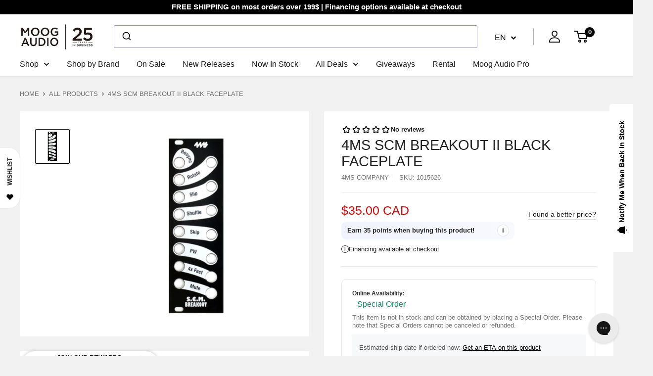

--- FILE ---
content_type: text/html; charset=utf-8
request_url: https://www.google.com/recaptcha/api2/anchor?ar=1&k=6Lcf5FYpAAAAAPvCB3WNtE-fJGBIsbl0Jk2tINdC&co=aHR0cHM6Ly9tb29nYXVkaW8uY29tOjQ0Mw..&hl=en&v=TkacYOdEJbdB_JjX802TMer9&theme=light&size=normal&anchor-ms=20000&execute-ms=15000&cb=qkofrwpkdv3
body_size: 45690
content:
<!DOCTYPE HTML><html dir="ltr" lang="en"><head><meta http-equiv="Content-Type" content="text/html; charset=UTF-8">
<meta http-equiv="X-UA-Compatible" content="IE=edge">
<title>reCAPTCHA</title>
<style type="text/css">
/* cyrillic-ext */
@font-face {
  font-family: 'Roboto';
  font-style: normal;
  font-weight: 400;
  src: url(//fonts.gstatic.com/s/roboto/v18/KFOmCnqEu92Fr1Mu72xKKTU1Kvnz.woff2) format('woff2');
  unicode-range: U+0460-052F, U+1C80-1C8A, U+20B4, U+2DE0-2DFF, U+A640-A69F, U+FE2E-FE2F;
}
/* cyrillic */
@font-face {
  font-family: 'Roboto';
  font-style: normal;
  font-weight: 400;
  src: url(//fonts.gstatic.com/s/roboto/v18/KFOmCnqEu92Fr1Mu5mxKKTU1Kvnz.woff2) format('woff2');
  unicode-range: U+0301, U+0400-045F, U+0490-0491, U+04B0-04B1, U+2116;
}
/* greek-ext */
@font-face {
  font-family: 'Roboto';
  font-style: normal;
  font-weight: 400;
  src: url(//fonts.gstatic.com/s/roboto/v18/KFOmCnqEu92Fr1Mu7mxKKTU1Kvnz.woff2) format('woff2');
  unicode-range: U+1F00-1FFF;
}
/* greek */
@font-face {
  font-family: 'Roboto';
  font-style: normal;
  font-weight: 400;
  src: url(//fonts.gstatic.com/s/roboto/v18/KFOmCnqEu92Fr1Mu4WxKKTU1Kvnz.woff2) format('woff2');
  unicode-range: U+0370-0377, U+037A-037F, U+0384-038A, U+038C, U+038E-03A1, U+03A3-03FF;
}
/* vietnamese */
@font-face {
  font-family: 'Roboto';
  font-style: normal;
  font-weight: 400;
  src: url(//fonts.gstatic.com/s/roboto/v18/KFOmCnqEu92Fr1Mu7WxKKTU1Kvnz.woff2) format('woff2');
  unicode-range: U+0102-0103, U+0110-0111, U+0128-0129, U+0168-0169, U+01A0-01A1, U+01AF-01B0, U+0300-0301, U+0303-0304, U+0308-0309, U+0323, U+0329, U+1EA0-1EF9, U+20AB;
}
/* latin-ext */
@font-face {
  font-family: 'Roboto';
  font-style: normal;
  font-weight: 400;
  src: url(//fonts.gstatic.com/s/roboto/v18/KFOmCnqEu92Fr1Mu7GxKKTU1Kvnz.woff2) format('woff2');
  unicode-range: U+0100-02BA, U+02BD-02C5, U+02C7-02CC, U+02CE-02D7, U+02DD-02FF, U+0304, U+0308, U+0329, U+1D00-1DBF, U+1E00-1E9F, U+1EF2-1EFF, U+2020, U+20A0-20AB, U+20AD-20C0, U+2113, U+2C60-2C7F, U+A720-A7FF;
}
/* latin */
@font-face {
  font-family: 'Roboto';
  font-style: normal;
  font-weight: 400;
  src: url(//fonts.gstatic.com/s/roboto/v18/KFOmCnqEu92Fr1Mu4mxKKTU1Kg.woff2) format('woff2');
  unicode-range: U+0000-00FF, U+0131, U+0152-0153, U+02BB-02BC, U+02C6, U+02DA, U+02DC, U+0304, U+0308, U+0329, U+2000-206F, U+20AC, U+2122, U+2191, U+2193, U+2212, U+2215, U+FEFF, U+FFFD;
}
/* cyrillic-ext */
@font-face {
  font-family: 'Roboto';
  font-style: normal;
  font-weight: 500;
  src: url(//fonts.gstatic.com/s/roboto/v18/KFOlCnqEu92Fr1MmEU9fCRc4AMP6lbBP.woff2) format('woff2');
  unicode-range: U+0460-052F, U+1C80-1C8A, U+20B4, U+2DE0-2DFF, U+A640-A69F, U+FE2E-FE2F;
}
/* cyrillic */
@font-face {
  font-family: 'Roboto';
  font-style: normal;
  font-weight: 500;
  src: url(//fonts.gstatic.com/s/roboto/v18/KFOlCnqEu92Fr1MmEU9fABc4AMP6lbBP.woff2) format('woff2');
  unicode-range: U+0301, U+0400-045F, U+0490-0491, U+04B0-04B1, U+2116;
}
/* greek-ext */
@font-face {
  font-family: 'Roboto';
  font-style: normal;
  font-weight: 500;
  src: url(//fonts.gstatic.com/s/roboto/v18/KFOlCnqEu92Fr1MmEU9fCBc4AMP6lbBP.woff2) format('woff2');
  unicode-range: U+1F00-1FFF;
}
/* greek */
@font-face {
  font-family: 'Roboto';
  font-style: normal;
  font-weight: 500;
  src: url(//fonts.gstatic.com/s/roboto/v18/KFOlCnqEu92Fr1MmEU9fBxc4AMP6lbBP.woff2) format('woff2');
  unicode-range: U+0370-0377, U+037A-037F, U+0384-038A, U+038C, U+038E-03A1, U+03A3-03FF;
}
/* vietnamese */
@font-face {
  font-family: 'Roboto';
  font-style: normal;
  font-weight: 500;
  src: url(//fonts.gstatic.com/s/roboto/v18/KFOlCnqEu92Fr1MmEU9fCxc4AMP6lbBP.woff2) format('woff2');
  unicode-range: U+0102-0103, U+0110-0111, U+0128-0129, U+0168-0169, U+01A0-01A1, U+01AF-01B0, U+0300-0301, U+0303-0304, U+0308-0309, U+0323, U+0329, U+1EA0-1EF9, U+20AB;
}
/* latin-ext */
@font-face {
  font-family: 'Roboto';
  font-style: normal;
  font-weight: 500;
  src: url(//fonts.gstatic.com/s/roboto/v18/KFOlCnqEu92Fr1MmEU9fChc4AMP6lbBP.woff2) format('woff2');
  unicode-range: U+0100-02BA, U+02BD-02C5, U+02C7-02CC, U+02CE-02D7, U+02DD-02FF, U+0304, U+0308, U+0329, U+1D00-1DBF, U+1E00-1E9F, U+1EF2-1EFF, U+2020, U+20A0-20AB, U+20AD-20C0, U+2113, U+2C60-2C7F, U+A720-A7FF;
}
/* latin */
@font-face {
  font-family: 'Roboto';
  font-style: normal;
  font-weight: 500;
  src: url(//fonts.gstatic.com/s/roboto/v18/KFOlCnqEu92Fr1MmEU9fBBc4AMP6lQ.woff2) format('woff2');
  unicode-range: U+0000-00FF, U+0131, U+0152-0153, U+02BB-02BC, U+02C6, U+02DA, U+02DC, U+0304, U+0308, U+0329, U+2000-206F, U+20AC, U+2122, U+2191, U+2193, U+2212, U+2215, U+FEFF, U+FFFD;
}
/* cyrillic-ext */
@font-face {
  font-family: 'Roboto';
  font-style: normal;
  font-weight: 900;
  src: url(//fonts.gstatic.com/s/roboto/v18/KFOlCnqEu92Fr1MmYUtfCRc4AMP6lbBP.woff2) format('woff2');
  unicode-range: U+0460-052F, U+1C80-1C8A, U+20B4, U+2DE0-2DFF, U+A640-A69F, U+FE2E-FE2F;
}
/* cyrillic */
@font-face {
  font-family: 'Roboto';
  font-style: normal;
  font-weight: 900;
  src: url(//fonts.gstatic.com/s/roboto/v18/KFOlCnqEu92Fr1MmYUtfABc4AMP6lbBP.woff2) format('woff2');
  unicode-range: U+0301, U+0400-045F, U+0490-0491, U+04B0-04B1, U+2116;
}
/* greek-ext */
@font-face {
  font-family: 'Roboto';
  font-style: normal;
  font-weight: 900;
  src: url(//fonts.gstatic.com/s/roboto/v18/KFOlCnqEu92Fr1MmYUtfCBc4AMP6lbBP.woff2) format('woff2');
  unicode-range: U+1F00-1FFF;
}
/* greek */
@font-face {
  font-family: 'Roboto';
  font-style: normal;
  font-weight: 900;
  src: url(//fonts.gstatic.com/s/roboto/v18/KFOlCnqEu92Fr1MmYUtfBxc4AMP6lbBP.woff2) format('woff2');
  unicode-range: U+0370-0377, U+037A-037F, U+0384-038A, U+038C, U+038E-03A1, U+03A3-03FF;
}
/* vietnamese */
@font-face {
  font-family: 'Roboto';
  font-style: normal;
  font-weight: 900;
  src: url(//fonts.gstatic.com/s/roboto/v18/KFOlCnqEu92Fr1MmYUtfCxc4AMP6lbBP.woff2) format('woff2');
  unicode-range: U+0102-0103, U+0110-0111, U+0128-0129, U+0168-0169, U+01A0-01A1, U+01AF-01B0, U+0300-0301, U+0303-0304, U+0308-0309, U+0323, U+0329, U+1EA0-1EF9, U+20AB;
}
/* latin-ext */
@font-face {
  font-family: 'Roboto';
  font-style: normal;
  font-weight: 900;
  src: url(//fonts.gstatic.com/s/roboto/v18/KFOlCnqEu92Fr1MmYUtfChc4AMP6lbBP.woff2) format('woff2');
  unicode-range: U+0100-02BA, U+02BD-02C5, U+02C7-02CC, U+02CE-02D7, U+02DD-02FF, U+0304, U+0308, U+0329, U+1D00-1DBF, U+1E00-1E9F, U+1EF2-1EFF, U+2020, U+20A0-20AB, U+20AD-20C0, U+2113, U+2C60-2C7F, U+A720-A7FF;
}
/* latin */
@font-face {
  font-family: 'Roboto';
  font-style: normal;
  font-weight: 900;
  src: url(//fonts.gstatic.com/s/roboto/v18/KFOlCnqEu92Fr1MmYUtfBBc4AMP6lQ.woff2) format('woff2');
  unicode-range: U+0000-00FF, U+0131, U+0152-0153, U+02BB-02BC, U+02C6, U+02DA, U+02DC, U+0304, U+0308, U+0329, U+2000-206F, U+20AC, U+2122, U+2191, U+2193, U+2212, U+2215, U+FEFF, U+FFFD;
}

</style>
<link rel="stylesheet" type="text/css" href="https://www.gstatic.com/recaptcha/releases/TkacYOdEJbdB_JjX802TMer9/styles__ltr.css">
<script nonce="KCM4HBsA02qZUNoHImU_xg" type="text/javascript">window['__recaptcha_api'] = 'https://www.google.com/recaptcha/api2/';</script>
<script type="text/javascript" src="https://www.gstatic.com/recaptcha/releases/TkacYOdEJbdB_JjX802TMer9/recaptcha__en.js" nonce="KCM4HBsA02qZUNoHImU_xg">
      
    </script></head>
<body><div id="rc-anchor-alert" class="rc-anchor-alert"></div>
<input type="hidden" id="recaptcha-token" value="[base64]">
<script type="text/javascript" nonce="KCM4HBsA02qZUNoHImU_xg">
      recaptcha.anchor.Main.init("[\x22ainput\x22,[\x22bgdata\x22,\x22\x22,\[base64]/[base64]/[base64]/[base64]/[base64]/[base64]/[base64]/eShDLnN1YnN0cmluZygzKSxwLGYsRSxELEEsRixJKTpLayhDLHApfSxIPWZ1bmN0aW9uKEMscCxmLEUsRCxBKXtpZihDLk89PUMpZm9yKEE9RyhDLGYpLGY9PTMxNXx8Zj09MTU1fHxmPT0xMzQ/[base64]/[base64]/[base64]\\u003d\x22,\[base64]\\u003d\\u003d\x22,\x22AcOiJzAcCGUnQMOvOQYUagPDtntrw5lUaS1fTcO/[base64]/CmgjCm3R6dgQ4w7XCuyYTwrvCn8O/worDuV8+wq8kFRXCgwFSwqfDucOMFDHCn8OeWBPCjz3CssOow7TCmsKUwrLDscO/[base64]/ChcOKZMKXJ8O+X8OsYHXCnRbDuwzDozEcFWgFckUgw64Kw5DCrRbDjcKneHMmNhvDh8K6w7Mew4dWfi7CuMO9wr/[base64]/[base64]/CqcK7w5ltwrsHLsK/B3fCm8Krw5/Cp8O5wr4FOsKnSSnCnsKQwqPDuXhYFcKAIhDDlmbCtcO/CTwVw7B7PsOKwr/Ch3tfIV1PwrjCuDDDu8OSw73CqD/[base64]/CuTPDocOla2l0w5VcwpQ3F8KMw5nDtsK6S1vDlMO9w44pw5kQwq1LcT/CrcOXwo4/wpPCtCfChAHCksOZBcKKd3JKbzpPw4LDkRIsw7vDk8KEwpjDogdLKkHCpsO4GsOXwrZFBm8XYsOnPMOvK3o8Wi/CoMOgMGgjwpUdwqp5E8KVw5bCqcORNcOcwplRVMOVw7/CuE7DjU1EHQgLC8OQw7RIw4Vnfw4gw7nDnEPDlMOaD8OCVR/Cl8K2w50qw5QKPMOkMHLDrX7Co8OZwqlwacKjZ1cww4LCosOaw5BZw5bDh8KlUMOhMBFJwqxPB3dXwrIuwqrCszPDkC/[base64]/w59Vw4fCrU/Ci8O7wqXCnxp3dMK+wqBjw7o8w6BKSHnDg1leXxjCkMO2wovCqENGwo4/[base64]/[base64]/CFvDoBk0w5wXw4rDqhVFwpgzMQPCt8KNwprCtlrCk8OGwpIkXsKiYsKZUxUpwqLDtjfDr8KfeDtESg00eg7CqCoFHnIPw703VycOUcKbwr0jwqLCmcORw7rDqMOfBWYXwqXCg8OTPUs5w4jDvwcVMMKgKHp+AQ/[base64]/[base64]/DqRlew5nCvQ/DrXPCuV/DqMODwqkgw6fCrgTDojJlw6U7woTDp8OjwqcGa1XDjMKCfxBYdlVWwptFJm7Cm8OmX8KeHER/wo1/wqRaO8KVFMOOw5rDjsKxw5fDoCc5VsKaAmPCt2dWCQgGwpB/[base64]/DpU/DmxjCp8K2w6IVw6MDL14GwqrDhVoKw4bCtsOBwo7DowEhw6bDhFoWcGB3w5tse8KIwrLCi2XDgHrDm8OCw68MwqJuX8ODw6fCuzMsw5tZOUMfwpNdL1MXYXpewq9GUsKmEMKnG1cHXsOpShrCt1/CqAzDmsKXwonCqcKnw6BOwqYtScOXa8OyOwQkwocCwotPcjXCt8OpdkNAwpPDiGzChCnCkGbClD3DkcO8w6xEwoR4w7pITBfCtWfDgQTDvcOKegYedcOtb2gCVl/Dk08cNyTCpFBPGcOwwqkfKicKQBLDvMKDAGZRwrjDgyTDscKaw54RAEnDn8O2OGLDizsYS8KpFm01wpzDnWjDqsKSw7Vaw7gLDsOpamfCgcKDwoU8QwDCnsKQM1fCl8KZA8Orw43CszUmw5LCu0Z4w4QUO8OVCU/[base64]/DohnCmzQQwrRzw4bClwrDvsOiCXrCvVbCj8O3w77DusOUPyHDjcK7w40HwobDg8KJw7zDqH5kMTcew7sIw6Q0JxbClVwjw4nCqcO9OycJD8K3wrfCt10awqF/[base64]/Lh/CqSxxw7g/[base64]/DiGFawo/Cv8Ozw6E1wr7DjsKKFsK4wqjCmsKGwq4rc8Kjw5rDtD/Dm0XDgQrDmAHCo8OWVMKZwrfDo8OAwq3Cn8OUw6/DtC3CjcOKJ8OaUiLCj8ONAcKTw4oiI3JUBcOQbMK/IhwGKkvDmsKLw5DCk8Oowrdzw5okI3fDuj3DuxPDrMOjwrDCgGBTw5owTB04wqDDpGrDrnxFXkXCrB1Kw47CgyfCssK2w7HDqg/CpcKxw68/w6g7wpVkwqfDkMOrw4zClRVSPwtYZx8uwrrDgcOewq7Ck8Kgw5jDm1/ClSY5agVCNcKOFCfDizY/w5TCn8KbI8O5wrF2JMKkwqTCn8KWwrIlw73DucODw5TDqcKhYMKYPxTCo8K9wovCsBvDkmvDrMOqw6bCpwlLwqs9w55rwpXDp8OJXQxiaiHCssO/[base64]/wqPDjFw4YQjChVFbGcOoQ3F4w7bCkzPClWQmw65YwpFKJR/DvcKxIGsnJzp0w7zDigBTw4vCi8KLGy/DvMKuw7nDkRDDuXnCnMOXwqPCh8Ktw68uQMODwqfCmkLCknnCpkbCrjtCwq9Aw4TDtzrDiDETBcK7QcK8wpdIw7lPJwfCtg1BwoFJGcKdMg4Zw5omwqwIwoFKw57DucOfw5zDh8KAwr4iw7l/w6zDrcKpfBLCncOYO8OHwoRIRcKufykQw7x2w6jCisKHKyhAwox3w5zCvGFTw6USMCxALsKvJBPCvsOJw7/Dr0TCqjw5HkMDPsOcbMKmwrzDuQR1aVHClMO4D8KrfFplLS92w7PCj2Q3F3gow5vDscOOw7t5wr/Ds1QDRD8jw5jDlw0Cwp/DmMOAwosGw4VqBC7Ct8OuV8O3w78vNsKBwppNcx7DjMOvU8ObTcOGex/[base64]/[base64]/w7vCtVbCtMKFw7bDtCrCnsO2worDgcKcRsOnSCfCnsO2cMK1I0MWaXVcLR7DiH0ew4nCp3zCv3HCnsOsIcORXXIHEUzDmcKAw68CX3vCtMOnw7fCn8K9w6Y5aMK+wp5IUMO+CcOdXcORw6/DtcKxNn/CviZiLlcbwp8/R8KQfwRXN8OZwo7CoMKNwp5fC8KLw7rClCs+wqjCosOCw6bDq8KHwolzwrjCtWnDqh/CmcKqwqbCosOEwqTCtsKTwqTCjsKFAUJfB8Kpw7hewqsuQTDCnWTCjsKawo/DgMOKPMKAwrjCgMOZBmwKQxN2WcKxUMOYw6HDgmzCqD4NwpbCjcK8w7rDhy7DkUzDmRbCgnvCv2olw7YCw6Enw4pRwrrDuz8Jwph+woXDu8KSM8KSw5BQd8Kvw6rChXTCi3t/[base64]/DrhU4FcKPAgo0b8OfAEtmwqE/[base64]/[base64]/[base64]/w4zDmyABacO7TWMccG/DghHCrDVPw5A+B19FwoxfcsOVWAdsw7TDhwrDgcOsw6FWw5LCs8OFwpLCl2YTOcKaw4HCpcKkUcOhVCTCoD7DkUDDgsOTTMKGw60wwo/DjDpJwpJ3wqvDtDs9w7bCsGfDuMOdwrfDjMOsBcKJYUoqw5TDmjwSMMKTwqYKwrIAw4VWMAgoX8KuwqRMPTdBw7FJw5XDj0EyfsOuaBMXZnzCrnXDmRcEwpJEw47Ds8OMIcK/Wm4ALsOoJcOHw6YDwrBCKh3Dkz98PMKRRkHCujPDgcOLwpM7CMKddcOFwplqwp90wqzDgD9Dw7AFwrd0QcOKK0YXw6DCusK/CRTDpMOTw5VSwrZ8wo4xW1vDsVDCvHXDrycbLiEkRMOgGcKKw6FRJQvDrMKZw5bCgsKiD2zClz/CqMO+MsOcYQbCocO4wp4Ow5kkw7LDunEIwrPCoD7CvMKpw7VJGgQlw4kgwqHDlsKRfzvDjQ7CtMK/ZMOnUmoKw7jDlRfCugY3cMOBw6Z2ZMO0aVN7wrMVfsOgXsKIe8OfEk86woR1wrXDnsOQwoHDrsOIwoR9woPDp8KyQsOSZ8OKC2TCsn/CkFLCmnAGw5DDj8OPw4cSwrbCvsKkA8OAwrcvw57Ck8Kiw4DDgcKFwoXDgXDCuwLDpFRpAsKnCsOnVApwwopWwo5cwqDDpcOCXmPDrwpzFMKWORrDugZKJsKCwonCnsOLwrXCvsO5D2jDicKxwpIGw6PDt3TDrylzwp/DnXUmwovCrsO+VsK1wq3Dk8KkIx8SwrXDm2URN8OuwpMjZMOqw74DV1dVOcOtfcO2Tk7DtgQqwo9Bw57CpMK1wrBZFsOfw5/[base64]/CkMKzwpLCtsOZwo58JsONw57DsH88wpnDlsOPwqrDhnwEBcKAwrZXFgd7IMOww6bCjcKjwpxAGSxTw4c1w67CmyfCrTd8YsKyw4vDpg7CjMK4OsORb8OKw5JpwrBmQDkAwo/DmEvCl8OfM8KLw7h+w5xqKsOMwrlNwovDlD9+bhYTXUVnw41jUsKew4cvw5HDmcOvw7Q7w7HDlEPDmcKrwqnDihLDlgYhw5cLLHfDgVFGw6XDglLChxzCmMODw5/CjsK4PsKywppnwqBveUd9bXNkw7Maw4HCi2XCk8O4w4zCncOmwq/[base64]/CnzfDvcOseSzCnRV+N8OSw7New4gAGsOzJxYNUMO3RcK+w45pwpMvYQJnT8Obw5zDkMOnIcOEZSnCoMKjfMKZw4jDhsKow4NJw7HCm8Owwqx1JAwTwovDqsORGnrDmMOiY8OJw6IxAcOEDkZHcmvDoMK5eMOTw6TCjsOMSEnCox/Do0/DsDRJe8OtJMKcwrfDo8O/w7Jlwo5hO21KK8KZwptENcO/[base64]/dcKsUsOISRHCp0QTwpzDuMOnwojDuXhuVMOkDhk3BcOpw7h4w4FaC3rCiAJ/w4MowpDCkMKbw58wIcO2wpfCl8OdIkHCr8KBw4FPw4oPw4pDOMK6w5Yww799B17DoyrCsMOIwqYvw7Zlw7DCq8K4eMKDawnCpcOvGMOXfn/CqsKiUxXDuGIDegHDhSnDnXs4d8OFK8KwwpvDhsKaIcOpwr0XwrZdaWsRw5Y5w6DCpcK2IcKrw7ZlwrMJeMOAwr3Cn8OBw68vAMKNw7hbwpDCvF/[base64]/wplUccOzbjMew67DmUfDrsOTb8KKw658VsOaQMO7w5xVw7cmwqfCvMKJRAzDjhTCsRwmwoTClHnCsMOeL8Osw68JKMKYBytrw7JNesOOKGYBX2VCwqzCvMKsw4LCgHUKSsOBwopnbxfDq0EdRMKcTcKowpZ9woNpw4d5wpbDk8K9C8OxXcKfwo/DtkfDlVkLwrzCusKYGsOMUMOaUsOlUsKWC8KfW8ORAiJcfsO/[base64]/F8OFwp1GJsKcTgM5wp/[base64]/CqDzCkMKrwpxAw7B8w5XDgmUdw4nCizDDi8KPw6bDoFTDozPCq8ONAR9ALcOHw4wjwrvCuMOywrcWwr9fw6EcG8O0wp/DisOTH37Dl8K0wpE1w7XCigMOw5TCjMK8HEBgRAPCtWBWcMOTCEDDvMK9w7/ChXTCpsKMw4XCiMK1wp8wdcKLasKrMMOJwr3Do3RmwoBrwpjCqH8YDcKFbsK5IjfCsFAGOcKdwq/Dt8O2HjYNI03DtE7CoXjCp2M7LMO6e8O6XFrClXvDvXzDtHHDjsOJesOcwqLDoMOiwqttYjPDn8ODFsOQwoHCpcOvCcKvTS5uZlHDt8OKEcO2Akksw7x1w5zDpSg8w7LDp8Kpw7cUwpkgWFAfBg5kwpR1wovCgSU3ScKJw5DDvioveRfCnA1ZFsKCQ8O3ah/[base64]/T8KSHcOsw690wr/CoMOSQxYMY8OmawQfw6d+w4pZd3UAacOQZjFMYMKvFyDDmnDCrcKPw556w6jDmsKrw4bCjcO4VlUsw6xsLcKvHB/[base64]/Cg8K6wqQ5wr/[base64]/w6sKw5wEwrXDh8K4EA9+w5Nvw5TDs0XDl8OdMcOLMMORwojDvsKuMHQ6wosKZHAkA8KHwoTCugnDjcOIwqogV8KYEh0jworDgVDDvG/[base64]/w7hiw4ggw5fClRhFwo7DtmVUw5rCo8OFG8KXwqoreMKewqkBw4cww5/Dm8ONw4htAcOjw47CtsKSw7FewpfCqsOlw4/[base64]/[base64]/DrTFoWR7DmBd+wq7Djn3CjEbCgixZw516w7PCpU9PY09VdsOxGUwnNMOtwoILw6Ecw6QIwpsnMBXDgy59JMOCQsK5w6LCs8OQw7PCv09gZMOww7kuScO8CWE7AQtlwq0Ewpw6wp/ChcK1fMOyw5jDmsOwYhEKOHrCt8Ouw5YGw6ljwpvDsCnCnsKDwqEgwrnCownDmMOFCDo4PznDp8OlXG8/w5zDpUjCsMOpw7tnaE19wp59EcO/QsO2w6JVwp8QRsO6w4rCvsOxRMKSwr9ZRC/[base64]/CgQjDmkBxwo4qw6fCs2AzGMK5RMKnw5J0wrY0woAawqPDucK2w7HCgDjDlcOTQCnDvcKRE8KNUxDDtgkxwoQYGMKAw6HCvMObw7B9wqZJwpEVWxHDqWHCrw4Nw4/[base64]/CmnLCmcK5HSPCh8K0TsKDw47CoAbDlAp7wq0YIULDgcOYGcKsQ8KsAsO7W8KNwrkCYQPCkSTDi8KlC8K0w6/CiC7CtGF9w5HCi8Oaw4XCscKxDXfCnsOiw4YBJUXCg8KoBElqUy/[base64]/ChCkOwrzDj8OVQsOSwpPDpMK6w7gwDmLCox3Cj8Kywo7ChRlOwrtZcMOkw6bCmsKAw4LCjsKvDcOVGsK2w7zCkcOww6nCpx/CpVwcw7zCmUvCpgJdw7/CmDRZwpjDq0dow5rCiXzDpy7DrcKeBsO6OMKWR8KQwrARwrTDhQ/CssOZwr4nw6YfMitVwq95Nl10w4A0wqZgw4ofw6TDgcOBT8OQwqfDsMKmFsK9LUNIPMKUAUrDuWbDgjvCnsKrXcOhTsOmw4hLwrfCskbChMOYwoPDscOZOFpewrkQwqHDkMKEwqIXJUh6ecKld1PCtsK+ag/Co8KJS8OjdW/CjCAAScKVw6vCujTDlsOGckoawq4Bwo8vwphwMlgfw7V/w4TDkXRXB8OJVcKSwoRCLVg6AGjCkxwhwpjComPDgsKETWzDhMOvAMO7w7nDisO4X8OyFMOCF2DCg8O+MzYYw5MgXsKrM8O/wp7ChQYUNQ/[base64]/CsMKlw6FzWn9YL0M6fyHCnsOwRWBRw4nCkynClDwywoE0w6IywonDkMKtwoEtw7bDhMKmw7HDjzjDsRHDkmlRwploGkfCmMOewpXCtcKXw73DmMOPTcK5LMOWw4fCmxvCscKdwoMTwr/CvEIOw7/DhMKPQCMAwpvDvA/DmAHCl8KgwoDCoX8TwphRwqPCocOYJcKMN8OwenpePiMaLMOLwp8Ow4caalI8d8OLNEwqCDfDmBRnf8OpLDYACMK7LHTCr3vCimU9w5Ngw4nClsOVw7ZDw6LDiRY8EzB9wrrCuMO2w6/ChkPDqC/DlMO2wohGw6XDhxlKwqbCpFvDs8Klw7nCjUIfw4Udw4Z+wqLDvnDDqWTDs0fDq8OYJyzCtMK6wo/CrQYhwpo2McKiwpB6CcK3d8ODw47Cn8OqNQ/[base64]/DnMKKw4XCmMKzw5l6MQDCoxFOfsKtwq/CscKMw7zCl8Kbw7jClsKDCMOESBXCucO6wqwVJlhyecKVP27Cq8KnwqjCmsOoU8KnwqrCik3DksKVw6nDsENhw6LCpMKqJsOMFMOqX2ZSTsKscxFaBB/Ch0Vdw69YISg6IcKSw4PDpmPDhwfDs8OzHMKVfsOOwonDp8OuwpnCj3Q9w7Zbwq4bYnZPwojDq8OuEXAfbMKDwopfV8KKwrfCjy3ChcO1GcKxK8KnFMK1CsOGw7pjw6Fgw59Pwr0cwpcvKh3ChwHDkFV/w41+w6A4HHzCscKRw43DucOMT2vDpzXDucK4wrjCrS5gw5zDvMKXaMK5R8OYwqvDi21DwojCuxLDgMONwpjCi8KFCsK4NyIrw5rCuEZXwoJKwpZGKWR/cn3DiMOkwqtSbClWw6DDuyLDlCTDrCc5L3tPMxMXwolrw5XClMOYwqjCucKOSMKnw7IawqEKwp8ewqrDqsOAw5bDksKZM8KLBgsnXUxRUMKKw61ywqAkwpEjw6PCqBo/P3lIScOYGcKVd3rCusO0RiRkwr/[base64]/Dj8OEacObwp7Dj1PCpcKkwqEiKMOaOBTDkcOCDmdWE8OBw7jCrRLDjcOQCgR/[base64]/Ds0DClHbCt8K/F0ZSKsOKw44qWBfDqMK8wrp8AnLDoMOvY8KeE100MsKsLyc9FsO+c8KoHA0UT8K3wr/[base64]/CpTLCrywXwqzDvcKOb8KTw45gwrvCqcKSA2gAEsODw6TClsO5YcKRTxfDiEcZT8KOwoXCvhBCw7wOwocHHWPDl8ODRjHDs0NaWcOdw5gORGHCmXXDiMKAw7fDiBnCsMKPw4huwoPDiC5FWXxTGU90w4c1wrDDmQXCmS7CqkZEw5Y/GFYyYCvDnMO0NcORw5YIDh0OaQ/DvcKnTVtseU81ZMOrfcKgFgZ8cR3CrsOHc8KjF21ifigSUGg0wrzDmz1dLMK3wojCiQ/CmgR4wp8AwrE6B1BSw6rCpQHCsRTDlsO+w4gbw6tLWcKGw7d2wrnChcKyEm/DtMOJVMKfLcK3w43Dn8OJw47DmDLDgChWPx3CtnxxQWPDpMONwpASw4jDpcK7wqnCnC0cwpoAFgTDoTQowrjDpDrDjX19wqXDrmLDmQfCn8Kcw6ELXsOeHsKzw6/[base64]/DlMOKw4IEBEZnwq0eFsODLMKjAsKOwqZAwpHDusKewqFTasO5wpfDvwx8wp7Dp8OucsKMwoYNbcO9c8KaL8O0T8Ohwp3Cq1DDl8O/P8KBWUbCrwXDkgsOwqFnwp3DqVDDuy3Ct8K3U8KuaQXDjsKkLMKqSMO6DS7CpsOqwoDCrVF1OcOfH8Kywp7DnT3Dj8KhwpjCjsKfZcO/w6XCocKow4XDsQojP8Kqa8K6BwgWYMOtZj/DtR7DssKAYMK5ZsKpwrzCqMKOPRLCuMKUwpzCt2Jlw53CqFQabsOFTwscwrbCqzjCosKJw7fCncK5w5g2M8KYw6DCmcK7SMOgw7oew5jDgMKQwo/DgMKyEDRmwpxAVCnDuUbCqyvCv2XCrlPDl8OFQw5Vw7PCrGvDgF8raD3CoMOmCsOlwpjCsMKhJcOIw5DDocK1w7RCb2saS0Q+ZUUrwp3DucKHwqvDvkg/Q0o3wqrCgyhMc8OlW2pyQsK+CWkycADCn8O7woohM3XDpErDg2HDqcKPC8Kww5MJSsKYw4rDhlDDlRPDoA7CvMKhKm5jw4B3w5nDpH/[base64]/AsK3VMK6w4RWRsKoajkNXcOfFMKIw5/CosO/w4wvLMKyGQ3CgsOdBRjCssKSwo7CgELCmsOTAUpHP8OOw6TDq15Nw5rCksOdC8OCw5hZS8K0Q1DDvsK1wrfCqXrCqAZrw4ITPm8Nwq7Cjwg5w59Sw7fDucKqwrLCr8KmTGU5woFpwodQBMK6aUzChgHDlgVdw4LCs8KDHsO0ZVhIw6llwp/Co1ExSREkCStOwpbCo8KNIsOywoDCvcKHCCMeNhdpSGXDpyPCnsOGM1nCsMO/[base64]/CohkUwrhrw5BABsKMwrPCsFMJHAFGw48jYzpRwrXDmxxXwqB6w4Mow6IpBcOQS2IqwqzDqF3CoMKJwp/Cg8OgwqcXDDvCrkQfw6/CmsO0wosNw54AwojDtFjDhEvChcOMW8KjwoVNYQMqZsOmf8OOaSBoeGJWYMKTIsOhS8OLw5hZDA1NwofCsMOWCMO9N8OZwrrDrMKVw5XClELDsXcGV8O7eMKDJMOxLMOVMcOYw5RnwocKw4jCh8K1OgZAJcO6w5/CrmPCuF1FJsOsBTdfIHXDrVkGNRTDnAHDssOuw5rDlFpqw5bDuFszTwlYX8OywoY+w6Jbw6FaNmjCtHsUwpNCV1DCqA7DqxDDq8O+w4PCvCJoCcO6wqXDosOsKRo5QlpIwqsyeMO+woHCsVJNwog/[base64]/[base64]/[base64]/CpzcyJ8KMKsK2QcKVw4VYw60Xw4h5RnvCmsOKSVHCo8K0CVtww5jCkGgIfSTCqsO5w4gkw6kEPwtZdcOnwrXDkVDDgMKGSsKjRMOcJ8OlfyHCmMO9wqjDvDwyw4TDmcKrwqLCvTxHwrjCpsKhwppqwpE4w6/Dixo4fnjDisOpRsOnwrF/w5/DsSXClH0mwqJuwpHCoBPDqAp3UsOtQkvClsK1KyjCpjY8EcOYwrbDscKaAMKYfl07w7hUAsKjwoTCtcKuw7vCu8KDdjIbwpjCuwdxI8KTw6PChCEcDQnDpMKTwo4ewpbDtgdzHsKBw6HChX/[base64]/DimZhGcOSKyxywqLDhcONw7XDkBFzYcOmKcO5w7BGdsOhM21YwqU8Z8Odw7hiw4ATw5/[base64]/CrsKQUMOow4hHwonCiMOGwoMrw53CiUfDssOKFXNZwoPCjU8HBsK/X8OPwrrCtsOLw7XDqi3ClsKaRnwSw7/[base64]/wrfDlcKHWk9VwoV3aAFJw6EaWFHDhcKVwpdRC8O/w5rDksODUSjDk8OHwrLDh0jDgcK9woArwowPInDCi8KYIcOabgXCocKLTnnCmsOnwoNOVQAUw5cmGxdod8OlwoJkwoTCr8OGw551Sh/CnlgGwpJ8w4UQw6kpw4wSw4XCgMOmw5gAW8K8EgbDqMK2wr1IwqHDq3LDnsOAw7wqIUp3w5LDs8KZw7ZnLC5xw5nCjyDCvsORJcKAw6/DsER/wpk9w5wFw7/Dr8K3w5UBNGPDsGvCswnDgMKhCcKHwqNLwr7Dh8KOBVjCqVnCnDDDjgfCjcK5bMOPU8OiV2/Cs8O+w4PDnMKPDcO3w53DkcK+SsKZN8KVHMOhw5l3WcOGFsOEw6/CisKbwqEowpJFwqAIw4Ifw67ClcKEw5bChcKcbSkuJi0VYEBawq8Hw4XDmsK8w6rDgGPCicO0chsQwrxtcWgLw4VwSGjDnAnCsXwrwqxrwqgTwpVFwpgSw7/Dn1RdT8OTwrPDgRs/w7bDkC/[base64]/[base64]/[base64]/w6QXbMOqwpYswqrDvsOTwrx6w7fDuHZZKcK8asKQA8KTw4LDkGoKVMKAGcKAQWzCsFbDrxnDg050OljCum4sw6vCiQDCslgTAsKzw6DCqcKYw7XCgDs4G8O6K28rw6VFw6rDtzDCtMKrw5MQw5/DkMOLWcOfFMKuYsK7U8OJw4gnJMOzDHhjWMKcw6nDvcOmw6TChcODw7/[base64]/Cu8K6csOQecOtdMKww7DCusO+KcOGwpMiw4sZCsKzw69TwrtLaQlGw6V0w5vDh8KLwrFtwr3DsMOXw6FuwoPDrCDDscKMwqHDtTpKUMKgw7fClntgw7wgfcOJw4JUH8KhDSx/w6sZZ8OVShYAwqYuw6Vjwo9mbT9EJBjDusOjagLCiDAaw6bDk8Kjw6DDu1/DqjnCicKkwp4Bw4DDjElTAsO6wq0vw5jCkDHDnxvDjMO1w7XChhXCt8OGwp3DpkrDv8OmwrHCmMOQwrzDsn4VX8OXw4Jaw7vCv8OJRWvCqsOUVX/DtCHDhhAqwpHDmh3DslPDgMKQCx/Ch8KXw4dPScKSEgcQPxXDuGg3wqBVPBnDhmHDrMKxwrt0woNOw6JCDcOdwqxFC8Kfwr48WjIFwqvDkMOoecOLTRxiwodzR8KVw697PxN7w7XDrcOUw6McF0zClcOdBsO/wpvDgcKBw6fCjSDCqcKkRivDuk7Dm33DgyYoJ8KuwpXChD/Cv3gSbA3DrwMWw4fDvsOKMlgkw4UNwpAywqHCu8OXw6xawqciwrXDg8KEIsO0RMKaPMKzw6XCqMKowqQZf8ObdVtew7HCgMKRbXleCXlreHk/w7HClU8AJgY8GjY\\u003d\x22],null,[\x22conf\x22,null,\x226Lcf5FYpAAAAAPvCB3WNtE-fJGBIsbl0Jk2tINdC\x22,0,null,null,null,1,[21,125,63,73,95,87,41,43,42,83,102,105,109,121],[7668936,785],0,null,null,null,null,0,null,0,1,700,1,null,0,\[base64]/tzcYADoGZWF6dTZkEg4Iiv2INxgAOgVNZklJNBoZCAMSFR0U8JfjNw7/vqUGGcSdCRmc4owCGQ\\u003d\\u003d\x22,0,0,null,null,1,null,0,0],\x22https://moogaudio.com:443\x22,null,[1,1,1],null,null,null,0,3600,[\x22https://www.google.com/intl/en/policies/privacy/\x22,\x22https://www.google.com/intl/en/policies/terms/\x22],\x22dKwx0nIE4Iva0kiXUuILW8VZTIGEbTT6Jm4vhgjGxJg\\u003d\x22,0,0,null,1,1763451535964,0,0,[68,145],null,[52,62],\x22RC-PL9GaZE7pGNDHA\x22,null,null,null,null,null,\x220dAFcWeA5dZDZKj0I7uQSuDv1x-MyfuxA1TIdL0UyIQ5uDTtzuftdskBgGQZbKb4lfsYJOoi-4hDVRnWWwu-yJvSv3Rd3mbgHBSQ\x22,1763534335837]");
    </script></body></html>

--- FILE ---
content_type: text/css
request_url: https://moogaudio.com/cdn/shop/t/106/assets/dynamic.css?v=103033843206964008111762208563
body_size: 6426
content:
.product-v2 .product-block-list__item--description .card__title.heading.h3{font-size:20px;font-weight:400;color:#222021}.product-v2 .product-block-list__item.product-block-list__item--description .expandable-content__toggle{left:initial;bottom:initial;top:20px;right:0;display:inline-block;width:auto}.product-v2 .card__section.expandable-content{position:initial;color:#6f6f6f;font-size:16px;line-height:18px;font-weight:300}.product-v2 .expandable-content__toggle:before{display:none}.product-v2 .product-block-list__item.product-block-list__item--description .card{position:relative;padding-bottom:30px}.product-v2 .product-block-list__item.product-block-list__item--description .card:before{position:absolute;content:"";bottom:0;left:0;width:100%;height:125px;pointer-events:none;background:linear-gradient(rgba(var(--secondary-background-rgb),0),rgba(var(--secondary-background-rgb),.4) 15%,var(--secondary-background))}.product-v2 .product-block-list__item.product-block-list__item--description .card.no-more-desc:before{opacity:0}.product-v2 .expandable-content__toggle-icon:before{width:1px;height:13px}.product-v2 .expandable-content__toggle-icon:after{width:13px;height:1px}.product-v2 .expandable-content--expandable[aria-expanded=true] .expandable-content__toggle-icon:before{transform:rotate(-90deg);margin-top:-6px}.product-v2 .card__section,.product-v2 .card__collapsible-button{padding:35px}.product-v2 #ssw-widget-recommends-html{border-radius:2px;max-width:100%;margin:30px 0;padding:60px 115px}.product-v2 .ssw-reviews-head-listing .ssw-reviews-head-title{font-weight:400;text-transform:none;font-size:29px;line-height:33px}.product-v2 .ssw-review-message-wrapper{font-weight:300;font-size:16px;line-height:18px}.product-v2 #ssw-widget-recommends-html .gw-review-btn{border:1px solid #000000;background:transparent;border-radius:2px;font-weight:400;line-height:18px;color:#000;letter-spacing:0;padding:14px 40px}.product-v2 #ssw-widget-recommends-html .gw-review-btn:hover{background:#000;color:#fff}.product-v2 .ssw-user-info a.ssw-recommend-author{font-size:16px;line-height:18px;color:#222021}.product-v2 .ssw-user-info .ssw-review-sticker-title *,.product-v2 .ssw-user-info .ssw-review-sticker-title{font-size:14px;line-height:16px;color:#22b4b9}.product-v2 .ssw-user-subheader{justify-content:space-between}.product-v2 .ssw-user-text-message{font-weight:300;font-size:16px;line-height:18px;color:#6f6f6f}.product-v2 #ssw-widget-recommends-html .ssw-stars-avg i path,.product-v2 #ssw-widget-review-bar i.ssw-icon-star path{fill:#000}.product-v2 .ssw-icon-star>svg>path{fill:#000!important}.product-v2 .product-block-list__item.product-block-list__item--gallery .card .product-meta__label-list{position:absolute;right:30px;top:30px;z-index:9;text-transform:uppercase}.product-v2 .product-block-list__item.product-block-list__item--gallery .card .product-meta__label-list .product-label{font-weight:400;font-size:13px;line-height:15px;text-transform:uppercase;background:#3f6ab1;border-radius:2px;padding:6px 9px}.product-v2 .product-gallery__thumbnail{border-width:1px;width:70px;border-radius:2px}.product-v2 #widget-fave-html{display:block;position:relative;top:0;right:0;padding:0;width:auto;margin:0}.product-v2 .product-meta #ssw-avg-rate-profile-html i.ssw-icon-star-empty{color:#222021;font-size:14px}.product-v2 .ssw-review-count{font-size:14px;line-height:16px;color:#222021;margin-left:10px}.product-v2 .product-meta__title{font-weight:400;margin-bottom:8px;font-size:29px;line-height:33px;color:#222021}.product-v2 .product-meta__reference,.product-v2 .product-meta__reference a.product-meta__vendor{color:#6f6f6f;font-weight:300;font-size:13px;line-height:15px}.product-v2 .product-form__info-list .product-form__info-item .product-form__info-title{display:none}.product-v2 .price-list .price.price--highlight{font-weight:400;font-size:25px;line-height:29px;margin-right:5px}.product-v2 .price-list .price.price--compare{font-weight:400;margin-right:15px;color:#6f6f6f;font-size:16px;line-height:18px}.product-v2 .product-label{font-weight:400;font-size:13px;line-height:15px;text-transform:uppercase;border-radius:2px;padding:6px 7px}.product-v2 .price-list>.betterPriceLink{margin-left:10px!important;text-decoration:none!important;font-weight:400;font-size:14px!important;line-height:16px;color:#222021!important;position:absolute;right:0;margin-top:10px;border-bottom:1px solid #222021;padding-bottom:3px}.product-v2 .product-form__info-content .status{font-size:13px;line-height:16px;display:flex;font-weight:300;color:#6f6f6f;padding-left:13px;margin-left:-13px}.product-v2 .product-form__info-content .status-icon{position:absolute;top:0;left:0}.product-v2 .product-form__info-content .status-icon svg{height:16px;width:16px;vertical-align:top}.product-v2 .product-form__info-content .status:before{display:none}.product-v2 .product-form__info-content .status .product-form__info-title{font-size:16px;line-height:18px}.product-v2 button.product-form__add-button.button.button--primary,.product-v2 button.product-form__add-button.button{margin:0;flex:1}.product-v2 #widget-fave-html .button.ssw-fave-btn{border:1px solid #E8E8E8;display:flex;align-items:center;margin-left:10px}.product-v2 #widget-fave-html .button button.btn.button,.product-v2 #widget-fave-html .button{padding:6px 4px}.product-v2 #widget-fave-html .ssw-fave-btn.button button.btn.button.ssw-fave-btn-content i{margin:0 auto;text-align:center}.product-v2 .breadcrumb__list{color:var(--link-color);font-size:13px;text-transform:uppercase}.product-v2 .product-block-list__item.product-block-list__item--gallery{position:relative;z-index:0}.product-v2 .flickity-page-dots .dot{width:9px;height:9px;background:transparent;border:1px solid #222021}.product-v2 .flickity-page-dots .dot.is-selected{transform:scale(1);background:#222021}.product-v2 .product-gallery ol.flickity-page-dots{display:none}.product-v2 .qtyButton_wrapper{border-top:1px solid #E8E8E8}.product-v2 .product-form__info-item.statuses_list .product-form__info-content .product-form__info-title{padding-right:8px;display:flex}.product-v2 .button-group>.btn-offer{flex:1}.product-v2 .product-form__info-content .status.status--arriving-soon,.product-v2 .product-form__info-content .status.other_list{flex-direction:column}.product-v2 .product-form__info-item.statuses_list.status--in-stock .status:before{background:#00c200!important}.product-v2 .status:before,.product-v2 .inventory:before{top:.35em}.product-v2 .product-form__info-item.statuses_list.status--arriving-soon,.product-v2 .product-form__info-item.statuses_list.other_list{display:block}.product-v2 .product-form__info-item.statuses_list{border:1px solid #E8E8E8;border-radius:10px;padding:20px;margin-bottom:20px;margin-top:25px}.product-v2 .product-form__info-item.statuses_list.status--arriving-soon .product-form__info-content .status,.product-v2 .product-form__info-item.statuses_list.other_list .product-form__info-content .status{flex-direction:column;padding-left:0}.product-v2 .product-form__info-item.statuses_list.status--arriving-soon .product-form__info-content,.product-v2 .product-form__info-item.statuses_list.other_list .product-form__info-content{padding-left:14px}.product-v2 .product-form__info-item.statuses_list.status--arriving-soon .product-form__info-content .status:before,.product-v2 .product-form__info-item.statuses_list.other_list .product-form__info-content .status:before{background:#00c2c7}.product-v2 .product-form__info-item.statuses_list.status--arriving-soon .product-form__info-content .status .product-form__info-title,.product-v2 .product-form__info-item.statuses_list.other_list .product-form__info-content .status .product-form__info-title{color:#00c2c7;margin-bottom:10px}.product-v2 .product-form__info-item.statuses_list.status--arriving-soon .condition_wrapper,.product-v2 .product-form__info-item.statuses_list.other_list .condition_wrapper{font-weight:300;font-size:14px;margin-top:20px;line-height:16px;color:#000}.product-v2 .product-form__info-item.statuses_list.status--arriving-soon .condition_wrapper input.chk_condition,.product-v2 .product-form__info-item.statuses_list.other_list .condition_wrapper input.chk_condition{cursor:pointer;-webkit-appearance:none;appearance:none;border:1px solid #000;width:16px;height:16px;vertical-align:middle;margin-right:8px}.product-v2 .product-form__info-item.statuses_list.status--arriving-soon .condition_wrapper input.chk_condition:checked,.product-v2 .product-form__info-item.statuses_list.other_list .condition_wrapper input.chk_condition:checked{background:#000}.product-v2 .product-form__info-item.statuses_list .error_msg,.product-v2 .product-form__info-item.statuses_list.other_list .error_msg{margin-top:8px;color:red}.product-v2 .product-form__info-list .flxcalculator-plugin-snippet br,.product-v2 .cps_cart br{display:none}.product-v2 .product-form__info-item.statuses_list.other_list .condition_wrapper{display:flex;align-items:center}.product-v2 .product-form__info-item.statuses_list .error_msg,.product-v2 .product-form__info-item.statuses_list.other_list .error_msg{margin-top:0;color:#d82329;margin-left:34px;font-weight:500;font-size:14px;position:relative}.product-v2 .product-form__info-item.statuses_list.other_list .error_msg:after{content:"";position:absolute;left:-20px;background:url(/cdn/shop/files/circle-11.png);top:0;width:15px;height:15px;background-repeat:no-repeat;background-size:contain;background-position:center center}.product-v2 .product-block-list__item--info .card .card__section{padding-bottom:0}.product-v2 .product-form__payment-container{align-items:center;margin:0 0 0 14px;justify-content:space-between;width:calc(100% - 172px)}.product-v2 .qtyButton_wrapper{display:flex;position:relative;z-index:0;border-top:none;margin-top:0;align-items:start;flex-wrap:wrap}.product-v2 .product-form__info-item.statuses_list.other_list.status--in-stock{display:table-row}.product-v2 .product-form__info-item.statuses_list.other_list.status--in-stock .status{flex-direction:initial!important;flex-wrap:wrap}.product-v2 .product-form__info-item.statuses_list.other_list.status--in-stock .status .product-form__info-title{color:#00c200}.product-form__payment-container span.flexity-position{width:100%;clear:both}.product-form__info-list span.flexity-position br{display:none}.product-v2 .price-list{display:flex;width:100%;position:relative}.product-v2 .qtyButton_wrapper .product-form__info-content{padding-top:0}.product-v2 .product-form__info-content{display:block}.product-v2 .quantity-selector--product{height:48px}.product-v2 .flxcalculator-plugin-wrapper{margin-top:15px;margin-bottom:0}.product-v2 span.flexity-position{margin-top:-20px;display:block;border-bottom:1px solid #E8E8E8;padding-bottom:15px;margin-bottom:0;opacity:1}.product-v2 span.flexity-position.hide{display:block!important;margin-top:-15px}.product-v2 .flxcalculator-plugin-wrapper{font-size:14px!important;font-weight:400;display:flex!important;align-items:center}.product-v2 .flxcalculator-plugin-wrapper .flexityPrice_wrap{display:flex!important;align-items:center}.product-v2 .product-block-list__item.product-block-list__item--gallery .card__section.card__section--tight{padding:30px}.product-v2 .price-list .product-label{position:relative;top:-4px}.product-v2 .product-block-list__item--info .card .card__section{padding-bottom:25px}.product-v2 .card{border-radius:2px;border:none}.hide{display:none!important}.mb_show{display:none}.product-v2 .product-form__info-item.statuses_list.other_list.status--unavailable .product-form__info-title.with-status-colour{color:#cf0e0e}.product-v2 .product-form__info-item.statuses_list.other_list.status--unavailable .status:before{background:#cf0e0e}.product-v2 [class*=" ssw-icon-"]:before,.product-v2 [class^=ssw-icon-]:before{color:#222021}.product-v2 .ssw-review-count:hover{opacity:.7}.product-v2 .product-meta__vendor+.product-meta__sku:before{margin:0 10px}.product-v2 .flxcalculator-plugin-wrapper img{vertical-align:middle;margin:0 5px}.product-v2 .flxcalculator-plugin-wrapper a.learn_more img{margin-left:1px}.product-v2 .flxcalculator-plugin-wrapper .flexity__price{display:inline-block;margin-left:5px;font-size:18px}.product-v2 .ssw-add-review-wrapper .add_recommend,.product-v2 .ssw-add-review-wrapper .add_recommend a{color:#6f6f6f}.product-v2 .price-list>.betterPriceLink{width:fit-content!important}.product-v2 .quantity-selector--product .quantity-selector__button{padding:0 19px}.product-v2 .quantity-selector--product .quantity-selector__value{min-width:60px}.product-v2 .product-meta{margin-top:5px}.product-v2 .custom-product-info .hover-understand:hover{text-decoration:underline;cursor:pointer}.loading-rating-widget[data-rating-placeholder]{height:30px;overflow:hidden;background:#000;width:185px;position:relative;animation-duration:1.5s;animation-fill-mode:forwards;animation-iteration-count:infinite;animation-timing-function:linear;animation-name:placeholderAnimate;background:#f6f7f8;background:linear-gradient(to right,#eee 2%,#ddd 18%,#eee 33%);background-size:1100px}.template-Product-V2 .loading-fl-widget{height:50px;overflow:hidden;background:#000;width:50%;position:relative;animation-duration:1.7s;animation-fill-mode:forwards;animation-iteration-count:infinite;animation-timing-function:linear;animation-name:placeholderAnimate;background:#f6f7f8;background:linear-gradient(to right,#eee 2%,#ddd 18%,#eee 33%);background-size:1250px}.loading-wishlist-placholder{height:48px;overflow:hidden;background:#000;margin-left:10px!important;width:48px!important;position:relative;animation-duration:1.5s;animation-fill-mode:forwards;animation-iteration-count:infinite;animation-timing-function:linear;animation-name:placeholderAnimate;background:#f6f7f8;background:linear-gradient(to right,#eee 2%,#ddd 18%,#eee 33%);background-size:800px}@keyframes placeholderAnimate{0%{background-position:-650px 0}to{background-position:650px 0}}.product-item .ssw-faveiticon .faves-count{display:block}.ssw-fave-btn-counter{display:none}#widget-fave-html .ssw-fave-btn-content{padding:6px 4px}.ssw-fave-btn.btn-add-to-cart .ssw-fave-btn-content>i{margin-right:0!important}.featured_video-main{padding:35px 35px 40px;display:none}.featured_video-main .featured_video-head{font-weight:400;font-size:20px;line-height:23px;color:#222021;margin:0 0 32px}.exp-date-wrap{background:#f7f8f9;border-radius:3px;padding:10px 15px;margin-top:10px;line-height:2}.exp-date-wrap span,.exp-date-wrap .exp-date-btn{font-weight:400;font-size:13px;line-height:18px;color:#000}.exp-date-wrap span.exp-date-text{color:#565656}.exp-date-wrap .exp-date-btn{text-decoration-line:underline}.exp-date-wrap .exp-date-btn:hover{text-decoration-line:none}.header__search-bar-wrapper .search-bar__submit{color:#000;background:transparent;order:-1}.header__search-bar-wrapper .search-bar{max-width:100%}.search-bar__input{padding-left:0}.product-form__info-list .request-quote-popup-btn{margin:0;flex:1}.show-request-quote .product-info-item-price,.show-request-quote .flexity-display,.show-request-quote #widget-fave-html{display:none!important}.have-request-quote .product-item__price-list,.have-request-quote .product-item__label-list{opacity:0;visibility:hidden}.product-item.have-request-quote .product-item__action-list{display:none}@media only screen and (max-width: 768px) and (min-width:641px){.product-v2 .ssw-new-widget .ssw-review-bar{width:140px!important}}@media screen and (max-width: 1200px){.product-v2 .card__section,.product-v2 .card__collapsible-button{padding:25px}.product-v2 .product-meta__title{font-size:20px;line-height:24px}.product-v2 .product-block-list__item--info .card__separator{margin:16px 0}.product-v2 .price-list .price.price--highlight{font-size:18px;line-height:20px;margin-right:5px}.product-v2 .price-list .price.price--compare{margin-right:8px;font-size:15px;line-height:16px}.product-v2 .price-list>.betterPriceLink{margin-left:15px!important;margin-top:6px!important;font-weight:400;font-size:13px!important}.product-v2 #ssw-widget-recommends-html{max-width:100%;margin:30px 0;padding:40px 35px}}@media screen and (max-width: 999px){.product-v2 .product-block-list__item.product-block-list__item--gallery .card .product-meta__label-list{right:initial;left:30px;margin-bottom:0}.product-v2 .product-gallery .scroller{display:none}.product-v2 .card__section,.product-v2 .card__collapsible-button{padding:20px}.product-v2 .product-meta__title{font-size:25px;line-height:30px;margin:10px 0}.product-v2 .product-form__info-list{margin:0;display:block}.product-v2 .product-form__info-item,.product-v2 .price-list{display:block}.product-v2 .price-list .price.price--highlight{font-size:25px;line-height:28px;margin-right:5px}.product-v2 .price-list .price.price--compare{font-size:16px}.product-v2 .price-list>.betterPriceLink{margin-left:0!important;display:inline!important;font-size:14px!important}.product-v2 .product-gallery ol.flickity-page-dots{display:block}.product-v2 .product-meta__reference a.product-meta__vendor{font-size:12px;line-height:15px}.product-v2 .product-block-list__item.product-block-list__item--gallery .card__section.card__section--tight{padding-bottom:0}.product-v2 .card__section.expandable-content{color:#6f6f6f}.product-v2 #ssw-widget-recommends-html{max-width:100%;margin:20px 0;padding:30px 20px}.product-v2 .ssw-reviews-head-listing .ssw-reviews-head-title{font-size:20px;line-height:24px}.product-v2 .review-wrapp-btn{width:100%;text-align:left;margin:10px 0}.product-v2 .product-form__payment-container{flex-direction:initial}.product-v2 .product-form__info-content .status{flex-wrap:wrap}.product-v2 .product-form__info-item.statuses_list.status--arriving-soon .product-form__info-content .status .product-form__info-title{font-size:14px;margin-bottom:5px}.product-v2 .product-form__info-item.statuses_list.status--arriving-soon .product-form__info-content .status{font-size:14px}.product-v2 .product-block-list__item--info .card .card__section{padding-bottom:20px}.product-v2 .product-block-list__item.product-block-list__item--info .card{top:0!important}.product-v2 .product-form__info-item .product-form__info-content[aria-live=polite]{display:block;margin-bottom:12px}.product-v2 .product-block-list__item.product-block-list__item--info .card--collapsed{margin-top:-30px!important}.product-v2 .product-meta__reference,.product-v2 .product-meta__reference a.product-meta__vendor{font-size:12px}.product-v2 .price-list .product-label{top:0}.product-v2 .product-form__info-content .status{font-size:14px;line-height:16px}.product-v2 .quantity-selector--product{height:42px}.product-v2 button.product-form__add-button.button.button--primary,.product-form__info-list .request-quote-popup-btn{line-height:42px;padding:0 8px;font-size:14px}.product-v2 #widget-fave-html .button button.btn.button,.product-v2 #widget-fave-html .button{padding:4.5px 1px}.expandable-content--expandable .expandable-content__toggle,.product-v2 .card__section.expandable-content{font-size:15px}.dk_show{display:none}.mb_show{display:block}.product-v2 span.flexity-position{margin-top:-10px}.featured_video-main{padding:50px}#widget-fave-html .ssw-fave-btn-content{padding:4.5px 1px;margin:0 auto}#widget-fave-html .ssw-fave-btn-content i{font-size:31px!important}}@media screen and (max-width:767px){.product-v2 .product-form__info-list a.betterPriceLink{margin-left:0!important;margin-top:10px!important;font-weight:400;font-size:14px!important;width:fit-content!important;border-bottom:1px solid #222021;padding-bottom:2px;line-height:16px;color:#222021!important}.product-v2 span.flexity-position{margin-top:-10px;padding-bottom:0;border:none}.product-v2 .product-form__info-item.statuses_list{margin-bottom:20px;margin-top:20px;border-top:1px solid #E8E8E8!important;display:block!important;padding:15px 10px}.featured_video-main{padding:30px 25px}}@media screen and (max-width: 640px){.product-v2 #shopify-section-template--15992164516029__1653577269a26fca61 .container{padding:0}.product-v2 .price-list>.betterPriceLink{position:relative;display:block!important}.product-v2 .quantity-selector--product .quantity-selector__value{min-width:36px;width:36px}.product-v2 .quantity-selector--product .quantity-selector__button{padding:0 13px}.product-v2 #widget-fave-html .ssw-fave-btn.button button.btn.button.ssw-fave-btn-content i{font-size:18px}.product-v2 #widget-fave-html .button.ssw-fave-btn{border:1px solid #E8E8E8;display:flex;align-items:center;margin-left:5px;width:38px;height:42px;text-align:center}.product-v2 #widget-fave-html .button button.btn.button,.product-v2 #widget-fave-html .button{width:100%}.product-v2 .product-form__payment-container{margin:0 0 0 5px}.product-v2 .product-block-list__item.product-block-list__item--info .card--collapsed{margin-top:-24px!important}.product-v2 .product-form__payment-container{width:calc(100% - 115px)}}@media screen and (max-width: 390px){.featured_video-main{padding:30px 0 30px 25px}}@media screen and (max-width: 330px){.product-v2 button.product-form__add-button.button.button--primary,.product-form__info-list .request-quote-popup-btn{padding:0 8px;font-size:12px}}.qtyButton_wrapper .cps_cart{margin-top:40px}.qtyButton_wrapper .cps_cart .caption-text .learn-more-modal{text-decoration:underline;text-underline-offset:3px}.qtyButton_wrapper .cps_cart .button-group .price-currency-sym{font-weight:700;top:0!important}@media (max-width:767px){.qtyButton_wrapper .cps_cart .caption-text{margin-right:0!important}}.header.header--inOneLine:not(.header--condensed){padding-bottom:20px}.header--inOneLine .nav-bar{border-bottom-width:0}.header--inOneLine .nav-bar .mega-menu{width:calc(100vw - 80px);border-top-width:0}.header--inOneLine .nav-bar .mega-menu,.header--inOneLine .nav-bar__item>.nav-dropdown{top:calc(100% + 19px)}.nav-bar__link[aria-expanded=true] .icon--nav-triangle,.header--inOneLine .header__search-bar-wrapper .search-bar__top-wrapper .search-bar__close-button{display:none}.header--inOneLine .header__action-item{padding:0 15px}.header--inOneLine .header__action-item--locale{order:1;padding:0 0 0 20px}.header--inOneLine .header__action-item--locale+.header__action-item{padding-left:0}.header--inOneLine .header__cart-icon{margin-right:14px}.header--inOneLine .header__action-item--account .header__action-item-title,.header--inOneLine .header__action-list .header__action-item--locale .header__action-item-title{display:none}.header--inOneLine .header__action-item:not(.header__action-item--locale):after{opacity:0;visibility:hidden}.header--inOneLine .header__action-item.header__action-item--locale:not(:last-child):after{right:auto;left:0;background:#e8e8e8;height:24px;top:calc(50% - 12px)}.header__action-item--account .icon--account{width:24px;height:auto}.header__action-item--account .popover{top:calc(((var( --header-height ) / 2) + 12px))}.header__action-item-content .popover--unlogged .icon--nav-triangle-borderless{display:none}.header__action-item--locale .ly-custom-1000 .ly-custom-dropdown-current-inner-text,.header__action-item--locale .ly-custom-1000 .ly-custom-dropdown-switcher .ly-custom-dropdown-list{font-size:16px;font-weight:400;line-height:1.15}.header__action-item--locale .ly-custom-1000 .ly-custom-dropdown-switcher.ly-is-open .ly-custom-dropdown-list{margin-top:10px}.menu_ul .icon{font-size:0;line-height:0;width:20px;height:20px}.dropshadow{position:fixed;top:0;left:0;width:100%;height:100%;background:#000;z-index:5;visibility:hidden;opacity:0;display:block;transition:opacity .2s ease-in-out,visibility .2s ease-in-out}.show-dropshadow .dropshadow{visibility:visible;opacity:.2}.show-dropshadow .ssw-reward-tab.ssw-reward-tab-left,.show-dropshadow #gorgias-chat-container,body.show-dropshadow>.ly-switcher-wrapper{opacity:0;visibility:hidden}.nav-bar__link{transition:font-weight .2s cubic-bezier(1,1,0,0);font-weight:400}ul.nav-dropdown .nav-dropdown__link{font-weight:400}.nav-bar__item .nav-bar__link:hover,.is-dropdown-open .nav-bar__link{font-weight:500}.is-dropdown-open .nav-bar__link .icon--arrow-bottom{transform:rotate(180deg)}.nav-bar__link .icon--arrow-bottom{transition:transform .2s cubic-bezier(1,1,0,0)}.nav-bar .mega-menu{overflow:unset;border-bottom-width:0;width:100%;max-width:1620px;background:transparent;margin-left:40px;max-height:calc(100vh - 40px);max-height:calc(100vh - var(--header-height, 0px) - var(--announcement-bar-height, 0px))}.mega-menu .menu_ul{background:#f3f6f8;position:relative;min-height:calc(100vh - var(--header-height, 0px) - var(--announcement-bar-height, 0px));padding-top:15px}.menu_ul .menu_li{width:100%}.menu_li_child{position:absolute;top:0;right:0;height:100%;width:63.602%;background:inherit;background:var(--secondary-background);padding:20px 3.678% 0;overflow:auto;-ms-scroll-chaining:none;overscroll-behavior:contain;visibility:hidden;opacity:0}.mega-menu-scroll-container{display:inline-block;width:36.398%;height:809px;overflow-y:scroll;border-bottom:none}.svg-bounce-container-center{display:none;justify-content:center;width:36.398%}.svg-bounce-inner-circle{width:35px;height:35px;padding-top:10px;padding-bottom:5px;display:flex;justify-content:center;align-items:center}@keyframes float{0%{transform:translateY(0)}50%{transform:translateY(-10px)}to{transform:translateY(0)}}.svg-bounce-mega-menu{animation:float 2s ease-in-out infinite}.menu_li .menu_li_title{padding:14px 10.12555%;display:flex;align-items:center;color:#000}.menu_li .menu_li_title .icon{display:flex;align-items:center;flex:1 0 20px;max-width:20px}.menu_li_title .icon_title path[fill],.menu_li .menu_li_title .icon-arrow path[fill]{fill:currentColor;stroke:none}.menu_li_title .icon_title path[stroke],.menu_li .menu_li_title .icon-arrow path[stroke]{stroke:currentColor}.menu_li_title .icon svg{width:100%;height:auto}.menu_li_title .span_title{margin-left:15px;flex-shrink:1;margin-right:15px;font-weight:500;font-size:16px;line-height:1.125;color:currentColor}.menu_li .menu_li_title .icon-arrow{width:9px;height:auto;margin-left:auto;max-width:9px}.menu_li .menu_li_title:after{content:"";position:absolute;top:49%;left:100%;height:150%;width:15%;z-index:1;visibility:hidden}.is-dropdown-open .menu_ul .menu_li:hover,.is-dropdown-open .active_menu.menu_li{background:#000}.is-dropdown-open .menu_ul .menu_li:hover .menu_li_title,.is-dropdown-open .active_menu .menu_li_title{color:#fff}.is-dropdown-open .menu_ul .menu_li.active_menu .menu_li_title:hover:after{visibility:visible}.is-dropdown-open .menu_ul .menu_li:hover .menu_li_child,.is-dropdown-open .active_menu .menu_li_child{visibility:visible;opacity:1}.is-dropdown-open .ml_child_header .viewAll:hover{color:#424c53}.ml_child_Brand_ul a:hover,.mobile_child_Brand_ul a:hover{opacity:1}.child_ll_ul .child_ll_li a:hover{font-weight:400}.mobile_child_at_item:hover{opacity:.75}.ml_child_at_item:hover{background:#000;color:#fff}.mlc_child_ll_item h4:hover{color:#424c53}.mlc_child_ll_item h4:hover .icon-arrow{background:#424c53}.nav-dropdown__link.link:hover,.hasTHirdLevel>.nav-dropdown>.nav-dropdown__item>a:not([aria-haspopup]):hover{opacity:.8}.ml_child_header{display:flex;align-items:center;flex-wrap:wrap;justify-content:space-between;padding:10px 0 20px;border-bottom:1px solid #E9EEF0;margin-bottom:20px}.ml_child_header h3{margin:0;font-size:20px;font-weight:700;line-height:1.15}.ml_child_header .viewAll{font-size:12px;line-height:14px;font-weight:700;text-decoration:underline .125em;text-underline-offset:.125em}.ml_child_addtionalTab{display:flex;flex-wrap:wrap;flex-direction:row;margin-left:-30px;margin-bottom:30px}.ml_child_at_item{transition:all .2s cubic-bezier(0,-.19,.73,.38);flex:1 1 auto;max-width:calc(33.33% - 30px);margin-left:30px;width:100%;background:#f3f6f8;border-radius:2px;color:#000;font-weight:700;line-height:1.1428;font-size:14px;display:flex;padding:14px 20px}.ml_child_at_item>*{align-self:center}.ml_child_at_item .span_title{margin-left:10px;margin-right:10px;flex-shrink:1;word-break:break-word}.ml_child_at_item .icon{flex:1 0 auto;max-width:20px}.ml_child_at_item .icon-arrow{margin-left:auto;width:18px;max-width:18px;height:18px;background:#fff;border-radius:50px;padding:4.5px 6px 0}.ml_child_at_item .icon_title svg{width:100%;height:auto}.ml_child_at_item .icon-arrow svg{width:6px;height:auto}.ml_child_at_item .icon_title path{fill:currentColor}.ml_child_at_item .icon_title path[stroke]{stroke:currentColor;fill:none}.ml_child_at_item .icon_arrow path{stroke:currentColor}.ml_child_linkList{display:flex;flex-wrap:wrap;flex-direction:row;margin-left:-30px}.ml_child_linkList{overflow:hidden;overscroll-behavior-y:contain;overflow-y:auto}.child_ll_ul{list-style:none;margin:-6px 0}.mlc_child_ll_item{line-height:1.125;width:100%;margin-top:30px;height:100%;max-width:calc(33.33% - 30px);margin-left:30px}.ml_child_linkList .mlc_child_ll_item:nth-child(1),.ml_child_linkList .mlc_child_ll_item:nth-child(2),.ml_child_linkList .mlc_child_ll_item:nth-child(3){margin-top:0}.mlc_child_ll_item h4{position:relative;margin-bottom:15px;font-weight:500;color:#000}.mlc_child_ll_item h4 .absolute-link{position:absolute;top:0;left:0;width:100%;height:100%}.mlc_child_ll_item h4 .icon-arrow{padding:3px 5px 0;background:#000;border-radius:50%;width:15px;height:15px;margin-left:4px}.mlc_child_ll_item h4 .icon-arrow svg{width:6px;height:auto}.mlc_child_ll_item h4 .icon-arrow path{stroke:#fff}.mlc_child_ll_item.split_item h4{visibility:hidden;margin-bottom:0;height:18px;overflow:hidden}.mlc_child_ll_item:nth-child(3n)~.mlc_child_ll_item.split_item h4{display:none}.child_ll_ul .child_ll_li{padding:6px 0}.child_ll_ul .child_ll_li a{color:#000}.ml_child_Brand{padding-bottom:26px;display:flex;flex-wrap:nowrap;align-items:center}.ml_child_Brand{border-top:1px solid #E9EEF0;margin-top:30px;padding-top:26px}.ml_child_Brand .ml_child_Brand_title{font-weight:400;font-size:12px;line-height:1.16667;text-transform:uppercase;color:#606c74;width:28.235%;padding-right:15px}.ml_child_Brand_ul{width:71.765%;display:flex;flex-wrap:nowrap;margin-right:-15px;align-items:center;justify-content:flex-start;font-size:0;line-height:0;width:calc(100% + 15px);overflow-y:hidden;overflow-x:auto}.ml_child_Brand_ul a{margin-right:40px;flex:1 0 auto;opacity:.75}.ml_child_Brand_ul a:last-child{margin-right:0}.ml_child_Brand_ul a img{display:block;margin:0 auto}.ml_child_Brand_ul a img{height:calc(100%/var(--anchro-img-ratio));display:block;width:calc((var(--anchro-img-width) * .334)* 1px)}.hasSecondLevel .nav-dropdown__item{padding:12.5px 0}.hasTHirdLevel>.nav-dropdown{background:#f3f6f8;min-height:auto!important}.hasTHirdLevel .nav-dropdown__link,.nav-dropdown__link{font-size:16px;line-height:1.125}.hasTHirdLevel>.nav-dropdown>.nav-dropdown__item>a{font-weight:500;padding-top:15px;padding-bottom:15px}.nav-dropdown__item.hasChild .nav-dropdown__item{padding:12.5px 0}.nav-dropdown__item.hasChild .nav-dropdown__item:last-child{margin-bottom:1.5px}.nav-dropdown__item.hasChild .nav-dropdown__item:first-of-type{margin-top:1.5px}.nav-dropdown__item.hasChild:hover{background:#000;color:#fff}.nav-dropdown__item.hasChild:hover>.nav-dropdown__link{color:#fff;text-decoration:none}@media (min-width: 641px){.header--inOneLine .header__action-item--locale+.header__action-item{display:none}@media (max-width: 999px){.header--inOneLine .header__inner .header__search-bar-wrapper.is-visible{margin-right:-15px;padding-left:28px}}}@media (min-width: 1000px) and (max-width: 1199px){.header--inOneLine .header__inner{flex-wrap:wrap}.header--inOneLine .nav-bar{order:1}.header--inOneLine .nav-bar__item{padding-top:0;padding-bottom:0}.header--inOneLine .header__action-item--locale{margin-right:0}}@media (min-height: 769px) and (max-width: 1024px){.header--inOneLine .nav-bar .mega-menu{max-height:650px}.mega-menu .menu_ul{max-height:650px;min-height:613px}}@media (min-width: 1701px){.header--inOneLine .nav-bar .mega-menu{max-height:650px}.mega-menu .menu_ul{max-height:650px;min-height:613px}.mega-menu-scroll-container{height:575px;border-bottom:1px solid #0005}.svg-bounce-container-center{display:flex}}@media (min-width: 641px){.header--inOneLine .nav-bar{width:auto}.header--inOneLine .header__inner .header__search-bar-wrapper.is-visible{visibility:visible;opacity:1}.header--inOneLine .header__search-bar-wrapper .search-bar{max-width:100%;margin:0 0 0 auto;width:100%}.header--inOneLine .header__search-bar-wrapper .search-bar__top-wrapper .search-bar__close-button{position:absolute;top:calc(50% - 10px);right:-30px;display:block;visibility:hidden}}@media (max-width: 1199px){.ml_child_addtionalTab{flex-wrap:nowrap;overflow:hidden;overflow-x:scroll;margin-left:0}.ml_child_at_item{flex-basis:40%;max-width:100%;flex-shrink:0}.ml_child_at_item:first-child{margin-left:0}.ml_child_Brand_ul{overflow:hidden;overflow-x:scroll}.ml_child_Brand_ul a{width:calc(43.33% - 20px);margin-right:20px}}@media (max-width: 999px){.mobile-menu{border-top:1px solid #E8E8E8;--text-color: rgb(0,0,0)}.mobile-menu .icon--nav-triangle-borderless{display:none}.header__mobile-nav{margin-right:11px}.header__mobile-nav .header__mobile-nav-toggle .icon-state__secondary svg{width:11px;height:11px}.header.header--inOneLine:not(.header--condensed){padding:13px 0}.header--inOneLine>.container{padding-left:20px;padding-right:20px}.header--inOneLine .header__action-item{padding:0 7.5px}.header--inOneLine .header__action-item:last-child{padding-right:0}.header--inOneLine .header__action-item svg{width:auto;height:22px}}@media (max-width: 374px){.header .icon--hamburger-mobile{width:16px;height:12px}.header--inOneLine .header__action-item{padding:0 5px}.header--inOneLine .header__action-item svg{height:15px}}.mobile-menu__section:not(:last-child){border-bottom-width:0}.icon--close-3,.icon--close-3 path{fill:none;stroke:currentColor}.mobile-menu__nav-link,.mobile-menu__nav-list-item{justify-content:flex-start;font-size:16px;font-weight:400;line-height:1.125;padding:20px 0}.mobile-menu__nav-link .span_icon,.mobile-menu__back-button .span_icon{width:28px;height:28px;background:#f3f6f8;font-size:0;border-radius:50%;padding:8px 10px}.mobile-menu__nav-link .span_icon,.mobile-menu .icon--arrow-right{margin-left:auto}.mobile-menu__nav-item,.mobile-menu__nav-list-item{border-bottom:1px solid #E9EEF0}.mobile-menu__nav-list-item{margin-bottom:0}.mobile-menu__inner .mobile-menu__panel.is-nested .mobile-menu__section.is-sticky{background:#f3f6f8;padding:19.5px 15px;border-bottom-width:0}.mobile-menu__back-button{text-align:center;position:relative;padding:0 30px;font-weight:700;font-size:16px;line-height:1.125;color:#000}.mobile-menu__back-button .span_icon{background:#fff;display:inline-block;position:absolute;left:0;top:calc(50% - 14px)}.mobile-menu__back-button .span_icon svg{margin:0;vertical-align:inherit}.mobile-menu__section{padding-top:0;padding-bottom:0}.mobile-menu__nav-list{margin-top:0}.mobileMenu__nav-list-MM .mobile-menu__nav-link .span_icon{margin-left:auto;flex:1 0 28px;max-width:28px}.mobileMenu__nav-list-MM .mobile-menu__nav-link .span_title{padding-right:15px;padding-left:15px;text-align:left}.mobileMenu__nav-list-MM .mobile-menu__nav-link .icon_title{flex:1 0 20px;max-width:20px;height:20px}.mobileMenu__nav-list-MM .mobile-menu__nav-link .icon_title svg{width:100%;height:auto}.mobileMenu__nav-list-MM .mobile-menu__nav-link .icon_title path[fill],.MegaMenu-mm__panel .mobile-menu__back-button .icon_title path[fill]{fill:currentColor;stroke:none}.mobileMenu__nav-list-MM .mobile-menu__nav-link .icon_title path[stroke],.MegaMenu-mm__panel .mobile-menu__back-button .icon_title path[stroke]{stroke:currentColor}.MegaMenu-mm__panel .mobile-menu__back-button .icon_title{width:20px;height:20px;font-size:0;display:inline-block;vertical-align:middle;margin-right:10px}.MegaMenu-mm__panel .mobile-menu__back-button .span_title{vertical-align:middle}.mobile-menu__nav-link.viewAll{font-weight:700;justify-content:flex-start}.mobile-menu__nav-link.viewAll .span_icon_i{font-size:0;margin-left:10px}.mobile_child_Brand{margin-top:30px;border-top:1px solid #E9EEF0;padding-top:25px;margin-bottom:25px}.mobile_child_Brand .mobile_child_Brand_title{margin-bottom:15px;font-size:14px;line-height:1.15;text-transform:uppercase;color:#606c74}.mobile_child_Brand_ul{display:flex;flex-wrap:wrap;margin:-10px -5px 0}.mobile_child_Brand_ul a{background:#f3f6f8;border-radius:2px;flex:0 1 calc(50% - 10px);padding:10px 15px;font-size:0;align-items:center;display:flex;justify-content:center;height:40px;margin:10px 5px 0}.mobile_child_Brand_ul a img{height:100%;max-height:12px}.mobile_child_Brand_ul a img{height:calc(1px * (var(--anchro-img-width) * .4040404)/var(--anchro-img-ratio));max-height:unset}.mobile_child_addtionalTab{display:flex;flex-wrap:wrap}.mobile_child_Brand+.mobile_child_addtionalTab{margin-top:-30px}.mobile_child_at_item{display:flex;align-items:center;width:100%;font-size:16px;line-height:1.125;margin-top:30px;color:#000;font-weight:400}.mobile_child_at_item .icon{font-size:0;flex:1 0 20px;max-width:20px;height:20px;margin-right:10px}.mobile_child_at_item .icon svg{width:100%;height:auto}.mobile_child_at_item .icon svg path{fill:currentColor}.mobile_child_at_item .icon svg path[stroke]{stroke:currentColor;fill:none}.mobile-menu__language{font-size:0}.mobile-menu__language .header__action-item{display:inline-block;position:relative}.mobile-menu__language .header__action-item-title{font-size:16px;line-height:1.125;display:inline-block;vertical-align:middle;font-weight:400;margin-bottom:0;margin-right:9.2px}.mobile-menu__language .mobile_langSwitcher{display:inline-block;vertical-align:middle}.mobile_langSwitcher .ly-switcher-wrapper{font-size:0!important;line-height:0}.mobile_langSwitcher .ly-languages-switcher{position:static}.mobile_langSwitcher .ly-switcher-wrapper .ly-custom-dropdown-current-inner,.mobile_langSwitcher .ly-flag-icon{font-size:14px;display:inline-block;line-height:1.15;vertical-align:middle}.mobile_langSwitcher .ly-flag-icon{display:none!important}.header__action-item--locale .mobile_langSwitcher.ly-custom-0:not(.class) .ly-custom-dropdown-list{padding:0!important;overflow:unset;background:#000!important;border-radius:2px!important;display:block!important}.mobile_langSwitcher .ly-custom-dropdown-list{top:100%;margin-top:13px;margin-right:-6px;width:calc(100% + 6px)!important;visibility:hidden;opacity:0;transition:opacity .3s cubic-bezier(1,1,0,0),visibility .25s ease-in-out}.mobile_langSwitcher .ly-is-open .ly-custom-dropdown-list{opacity:1;visibility:visible;top:100%}.mobile_langSwitcher .ly-custom-dropdown-list:before{content:"";position:absolute;top:-7px;right:4px;width:0;height:0;border-left:7px solid transparent;border-right:7px solid transparent;border-bottom:11px solid black}.mobile_langSwitcher .ly-custom-dropdown-switcher .ly-arrow{margin-left:5px}.mobile_langSwitcher .ly-custom-dropdown-switcher.ly-is-open .ly-arrow{transform:none}.mobile_langSwitcher .ly-custom-dropdown-list li{font-size:14px;line-height:1.15;font-weight:400;padding:10px!important;text-align:center;color:#fff!important}.mobile_langSwitcher .ly-custom-dropdown-switcher .ly-custom-dropdown-list li.current{display:block}@media screen and (min-width: 1000px){header .header__action-item:not(:first-child):after{display:none}header .header__action-item:first-child:after{position:absolute;content:"";right:0;top:calc(50% - 17px);background:var(--header-border-color);height:34px;width:1px}}@media screen and (min-width: 1280px){header .header__action-list .header__action-item{padding:0 30px}header .header__action-list .header__action-item:last-child{padding-left:0}}.btn.button.ssw-fave-btn-content{color:transparent;font-size:0}.btn.button.ssw-fave-btn-content i{color:initial;font-size:33px}
/*# sourceMappingURL=/cdn/shop/t/106/assets/dynamic.css.map?v=103033843206964008111762208563 */


--- FILE ---
content_type: text/css
request_url: https://moogaudio.com/cdn/shop/t/106/assets/boost-pfs-custom.css?v=158673514713109268551762208563
body_size: -7
content:
.search-bar__inner{display:none}.boost-pfs-search-suggestion-wrapper{position:fixed}.boost-pfs-search-suggestion-item:hover{color:#000;background-color:#0a0a0a14}.boost-pfs-filter-breadcrumb.hidden{display:none}.boost-pfs-filter-message{margin:0 auto}.search-bar__filter{display:none!important}.boost-pfs-filter-scroll-to-top{z-index:1}.boost-pfs-in-collection-search{padding:0 20px}.boost-pfs-in-collection-search-button{padding:8px 20px!important}.boost-pfs-in-collection-search-clear{padding:8px!important}.boost-pfs-search-result-toolbar{display:flex;align-items:center;margin:35px 0;border:1px solid #e1e3e4;padding:0 30px;border-radius:3px;white-space:nowrap;background:#fff}.boost-pfs-search-result-toolbar .boost-pfs-search-result-item:first-child{flex:auto}.boost-pfs-search-result-toolbar .boost-pfs-search-result-panel-controls{padding:17px 0;margin:0}.boost-pfs-filter-tree-vertical-style-off-canvas:not(.boost-pfs-filter-tree-horizontal-style-expand) .boost-pfs-filter-left-col .card__section{padding:0}#shopify-section-header:after{display:table;content:"";clear:both}.boost-pfs-search-result-wrap{background:#fff;border:1px solid #e1e3e4;padding:30px 0 0;border-radius:3px}.boost-pfs-search-result-wrap .boost-pfs-search-result-list-item{padding:30px}.boost-pfs-search-result-wrap .pagination{padding:20px 30px}.search-bar__inner{display:none!important}@media (min-width: 768px){.boost-pfs-filter-tree-vertical-style-off-canvas:not(.boost-pfs-filter-tree-horizontal-style-expand) .boost-pfs-filter-right-col{width:calc(100% - 30px);margin:0 15px}.boost-pfs-filter-stick.boost-pfs-filter-tree-desktop-button-sticky-wrapper{-webkit-box-shadow:none;-moz-box-shadow:none;box-shadow:none;padding:0 15px}}@media (max-width: 767px){.boost-pfs-search-result-toolbar .boost-pfs-search-total-result{display:none}.boost-pfs-filter-tree-mobile-button button{background:none;color:inherit;margin:0;text-transform:capitalize}.boost-pfs-filter-tree-mobile-button button svg{margin-right:7px}.collection__dynamic-part .boost-pfs-filter-tree-mobile-button button,.collection__dynamic-part .boost-pfs-filter-top-sorting-mobile button{background:none!important;color:inherit!important}.boost-pfs-filter-tree-button-sticky-wrapper-body .header--search-expanded{margin-bottom:0}.boost-pfs-filter-tree-desktop-button-sticky-wrapper{margin-top:0;position:relative;top:auto}}.boost-pfs-variants-display [data-section-type=recently-viewed-products]{display:none!important}.boost-pfs-filter-tree-open-body #shopify-section-header{z-index:0}.availabel-status{color:green}span.product-label.available-label{background-color:#000}span.product-label.product-label--newLabel{background:#000;margin-bottom:12px}
/*# sourceMappingURL=/cdn/shop/t/106/assets/boost-pfs-custom.css.map?v=158673514713109268551762208563 */


--- FILE ---
content_type: text/css
request_url: https://cdn.shopify.com/extensions/019a7bef-b2b4-78ac-801a-af17e96ec8d1/snappoints-3-52/assets/info-modal.css
body_size: -332
content:
.info-modal{height:555px;width:1036px;position:fixed;padding:30px;border:0;border-radius:8px}.info-modal-body{height:100%;overflow-x:auto}.info-modal-image img{width:100%;background-size:cover;object-fit:cover}@media (max-width:870px){.info-modal-content{flex-direction:column}.info-modal-image img{display:none}.info-modal-text{max-width:100%!important}}.info-modal-content{display:flex;gap:24px}.info-modal-text{flex-grow:1;max-width:50%;display:flex;flex-direction:column;gap:10px}.info-modal-logo{height:38px;width:fit-content}.info-modal-p{font-size:12px;font-weight:500;line-height:19.44px;letter-spacing:-.01em;text-align:left;margin:0}.info-modal-p a{color:#3e53c7;text-decoration:underline}.info-modal-close{position:absolute;top:15px;right:15px;border:0;background:0 0;cursor:pointer}.info-modal-content-body::-webkit-scrollbar{width:5px}.info-modal-content-body::-webkit-scrollbar-track{background:#f1f1f1}.info-modal-content-body::-webkit-scrollbar-thumb{background:#3e53c7;border-radius:5px}@media (min-width:640px){.modal-logo{position:absolute;bottom:9px;right:15px;transform:unset}.info-modal-content-body{column-gap:15px;grid-template-columns:repeat(3,minmax(0,1fr))}}

--- FILE ---
content_type: text/css
request_url: https://cdn.shopify.com/extensions/019a7bef-b2b4-78ac-801a-af17e96ec8d1/snappoints-3-52/assets/loyaltyProgram.css
body_size: -310
content:
.loyalty-program-item-image{width:100%;height:100%;object-fit:contain}.snappoints-link{font-size:12px;color:#3e53c7;text-decoration:underline;text-transform:lowercase;cursor:pointer;margin-inline-start:10px;padding:0;background-color:transparent;border:0}.input-radio{height:16px;width:16px;border:1px solid #384bb3;border-radius:50%;position:relative;background-color:#eceef9}.input-radio>div{height:6px;width:6px;border-radius:50%;position:absolute;top:50%;left:50%;transform:translateX(-50%) translateY(-50%)}.select-loyalty-program .input-radio>div{background-color:#384bb3}

--- FILE ---
content_type: text/css
request_url: https://moogaudio.com/cdn/shop/t/106/assets/request-popup.css?v=145487495954650265121762208563
body_size: -93
content:
html.overflow-hidden{overflow:hidden}.request-popup-main{padding:20px;position:fixed;top:0;left:0;width:100%;height:100%;background:#0006;display:-webkit-box;display:-ms-flexbox;display:flex;-webkit-box-align:center;-ms-flex-align:center;align-items:center;-webkit-box-pack:center;-ms-flex-pack:center;justify-content:center;z-index:5;opacity:0;visibility:hidden;-webkit-transition:all .3s ease 0s;-moz-transition:all .3s ease 0s;-ms-transition:all .3s ease 0s;-o-transition:all .3s ease 0s;transition:all .3s ease 0s}.request-popup-main.active{opacity:1;visibility:visible}.request-popup-main .req-btn-close{height:15px;width:15px;position:absolute;top:20px;right:20px;display:block}.req-btn-close svg{vertical-align:top;height:100%;width:100%}.request-popup-main .request-popup-wrap{width:100%;max-width:550px;background:#fff;padding:50px 40px;border-radius:8px;position:relative}.request-popup-main .request-popup-content.blurred{opacity:.5}.request-popup-content{text-align:center}.request-popup-content .req-title-wrap{font-size:22px;line-height:1.2;margin-bottom:30px;font-weight:400;text-transform:capitalize}.request-popup-content .req-pro-title{text-transform:uppercase;display:block;margin-top:5px}.request-popup-content .req-popup-note{font-size:12px;line-height:16px;text-align:center;color:#6f6f6f;margin-top:10px}.request-popup-content .req-submit,.request-popup-success .button{background:#000;border-radius:2px;border:none;width:100%;color:#fff;margin-top:10px}.request-popup-success .button{margin-top:0}.request-popup-content .req-submit:hover,.request-popup-success .button:hover{background:#333}.request-popup-content .input-field{height:46px;background:#fff;border:1px solid #DBDBDB;border-radius:2px;padding:15px;width:100%;font-weight:300;font-size:14px;line-height:16px;color:#6f6f6f}.request-popup-content textarea.input-field{height:80px;resize:none}.request-popup-content .form-row{display:flex;flex-wrap:wrap;margin-left:-10px}.request-popup-content .form-row.two-columns .form-group{width:50%}.request-popup-content .form-row .form-group{width:100%;padding-left:10px;padding-bottom:15px}.request-popup-success{text-align:center}.request-popup-success .request-popup-title{font-weight:300;font-size:22px;line-height:1.2;text-transform:capitalize;margin:20px 0 30px}.request-popup-success .request-popup-icon{width:35px;height:35px;display:block;margin:0 auto}.request-popup-content .form-group.error-group .input-field{border-color:#d82c15}.request-popup-content .input-err{color:#d82c15;font-size:14px;display:block;text-align:left;margin-top:8px;line-height:160%}@media screen and (max-width: 767px){.request-popup-main .request-popup-wrap{padding:30px 20px;max-width:350px}.request-popup-main .req-btn-close{top:15px;right:15px}.request-popup-content .form-row.two-columns .form-group{width:100%}.request-popup-content .req-title-wrap{margin-bottom:20px;font-size:18px}.request-popup-success .request-popup-title{font-size:18px;margin-bottom:25px}.request-popup-content .form-row .form-group{padding-bottom:10px}.request-popup-content .input-err{font-size:12px;margin-top:5px}}
/*# sourceMappingURL=/cdn/shop/t/106/assets/request-popup.css.map?v=145487495954650265121762208563 */


--- FILE ---
content_type: text/css
request_url: https://moogaudio.com/cdn/shop/t/106/assets/simply-insurance.css?v=51911557329362371071762208563
body_size: 64
content:
.simply-insurance{max-width:400px;padding:15px 0;margin-left:auto}.simply-insurance.loaded{display:block;padding:10px 15px}.simply-insurance .header-wrap{display:-webkit-box;display:-moz-box;display:-ms-flexbox;display:-webkit-flex;display:flex;-webkit-box-align:center;-webkit-flex-align:center;-ms-flex-align:center;-webkit-align-items:center;align-items:center;justify-content:space-between;-webkit-justify-content:space-between;width:100%}.simply-insurance .header-wrap .plan_info_btn{width:40px}.simply-insurance .header-wrap .title-image-wrap{display:-webkit-box;display:-moz-box;display:-ms-flexbox;display:-webkit-flex;display:flex;-webkit-box-align:center;-webkit-flex-align:center;-ms-flex-align:center;-webkit-align-items:center;align-items:center;justify-content:center;-webkit-justify-content:center;text-align:left;gap:15px}.simply-insurance .header-wrap .title-image-wrap img{width:40px}.simply-insurance .header-wrap h3{padding-right:5px;font-size:15px}.simply-insurance .header-wrap .tooltipCstm{position:relative;display:inline-block;border-bottom:1px dotted #000}.simply-insurance .header-wrap .tooltipCstm .toolltiptextCstm{visibility:hidden;width:120px;background-color:#000;color:#fff;text-align:center;border-radius:6px;padding:5px 0;position:absolute;z-index:1;bottom:100%;left:50%;margin-left:-60px}.simply-insurance .header-wrap .tooltipCstm:hover .toolltiptextCstm{visibility:visible}.simply-insurance .header-wrap .tooltipCstm .toolltiptextCstm{font-size:12px;text-align:left;width:200px !important;height:auto;display:inline-block;line-height:14px;min-width:100px;word-break:break-word;white-space:normal;margin-bottom:5px;padding-left:10px;padding-right:10px;border-radius:10px}.simply-insurance .header-wrap .btnCstm.tooltipCstm{width:auto;background:none;border:none;display:inline-block}.simply-insurance p{font-size:12px}.simply-insurance .plan_title{font-weight:700;margin:0}.simply-insurance .plan_subtitle{margin:0}.simply-insurance .plan-description{text-align:left}.simply-insurance .plan-description.hide{display:none}.simply-insurance .switch-button .cart-insurance-input{display:none}.simply-insurance .switch{display:inline-block;position:relative;width:40px;height:20px;border-radius:20px;background:#dfd9ea;transition:background .28s cubic-bezier(0.4, 0, 0.2, 1);vertical-align:middle;cursor:pointer}.simply-insurance .switch::before{content:"";position:absolute;top:1px;left:2px;width:17px;height:17px;background:#fafafa;border-radius:50%;transition:left .28s cubic-bezier(0.4, 0, 0.2, 1),background .28s cubic-bezier(0.4, 0, 0.2, 1),box-shadow .28s cubic-bezier(0.4, 0, 0.2, 1)}.simply-insurance .switch:active::before{box-shadow:0 2px 8px rgba(0,0,0,.28),0 0 0 20px rgba(128,128,128,.1)}.simply-insurance input:checked+.switch{background:#72da67}.simply-insurance input:checked+.switch::before{left:20px;background:#fff}.simply-insurance input:checked+.switch:active::before{box-shadow:0 2px 8px rgba(0,0,0,.28),0 0 0 20px rgba(0,150,136,.2)}.plan_info_btn{position:relative;display:inline-block;border-bottom:1px dotted #000;width:auto;background:none;border:none;display:inline-block}.plan_info_btn .plan_info{visibility:hidden;width:120px;background-color:#000;color:#fff;text-align:center;border-radius:6px;padding:5px 0;position:absolute;z-index:1;bottom:100%;left:50%;margin-left:-60px}.plan_info_btn:hover .plan_info{visibility:visible}.plan_info_btn .plan_info{font-size:12px;text-align:left;width:200px !important;height:auto;display:inline-block;line-height:14px;min-width:100px;word-break:break-word;white-space:normal;margin-bottom:5px;padding-left:10px;padding-right:10px;border-radius:10px}

--- FILE ---
content_type: application/javascript; charset=utf-8
request_url: https://app.cpscentral.com/vendor_product.ashx?value=get_warranty_shopify_app&variant=42307811934397&shop=moog-audio.myshopify.com&newStarVar=&newPriceVar=&year=&callback=callback&callback=jQuery36104095044108194428_1763447934644&_=1763447934646
body_size: 3
content:
callback,jQuery36104095044108194428_1763447934644({"response": { "status":"success", "data": [ ], "wording_data": [ ]} })

--- FILE ---
content_type: application/javascript; charset=utf-8
request_url: https://app.cpscentral.com/vendor_product.ashx?value=check_site_shopify_app&cps_site_version=moog-audio.myshopify.com&callback=callback&callback=jQuery36104095044108194428_1763447934644&_=1763447934645
body_size: -33
content:
callback,jQuery36104095044108194428_1763447934644({"response": { "status":" 1 "}  })

--- FILE ---
content_type: text/javascript; charset=utf-8
request_url: https://moogaudio.com/products/4ms-scm-breakout-ii-black-faceplate.js?currency=CAD&country=CA
body_size: 581
content:
{"id":6722112848061,"title":"4MS SCM BREAKOUT II BLACK FACEPLATE","handle":"4ms-scm-breakout-ii-black-faceplate","description":"\u003cp\u003eDIY replacement faceplate for the Shuffling Clock Multiplier Break Out. Black background with white artwork. \u003c\/p\u003e\n\u003cp\u003e\u003cem\u003eNo soldering required.\u003c\/em\u003e\u003c\/p\u003e\n\u003cp\u003e\u003cstrong\u003ePlease note\u003c\/strong\u003e : This black panel is available for the Shuffling Clock Multiplier Break Out only as a DIY project. Basic socket wrenches are required. See the How To guide for instructions.\u003c\/p\u003e\n\u003cdiv id=\"gtx-trans\" style=\"position: absolute; left: -69px; top: 66.7812px;\"\u003e\n\u003cdiv class=\"gtx-trans-icon\"\u003e\u003c\/div\u003e\n\u003c\/div\u003e","published_at":"2021-12-03T09:27:05-05:00","created_at":"2021-05-22T08:41:48-04:00","vendor":"4MS Company","type":"Modular Blank Panels And Faceplates","tags":["hp:8","Sage_Upload","status:special-order","synmod:Clock_Generator","synmod:Clock_Modulator","synmod:Expander"],"price":3500,"price_min":3500,"price_max":3500,"available":true,"price_varies":false,"compare_at_price":0,"compare_at_price_min":0,"compare_at_price_max":0,"compare_at_price_varies":false,"variants":[{"id":42307811934397,"title":"Default Title","option1":"Default Title","option2":null,"option3":null,"sku":"1015626","requires_shipping":true,"taxable":true,"featured_image":null,"available":true,"name":"4MS SCM BREAKOUT II BLACK FACEPLATE","public_title":null,"options":["Default Title"],"price":3500,"weight":454,"compare_at_price":0,"inventory_management":"shopify","barcode":null,"quantity_rule":{"min":1,"max":null,"increment":1},"quantity_price_breaks":[],"requires_selling_plan":false,"selling_plan_allocations":[]}],"images":["\/\/cdn.shopify.com\/s\/files\/1\/0526\/4175\/9421\/products\/4msscmbreakoutiiblackfaceplate.jpg?v=1625894982"],"featured_image":"\/\/cdn.shopify.com\/s\/files\/1\/0526\/4175\/9421\/products\/4msscmbreakoutiiblackfaceplate.jpg?v=1625894982","options":[{"name":"Title","position":1,"values":["Default Title"]}],"url":"\/products\/4ms-scm-breakout-ii-black-faceplate","media":[{"alt":null,"id":21789598974141,"position":1,"preview_image":{"aspect_ratio":1.0,"height":2048,"width":2048,"src":"https:\/\/cdn.shopify.com\/s\/files\/1\/0526\/4175\/9421\/products\/4msscmbreakoutiiblackfaceplate.jpg?v=1625894982"},"aspect_ratio":1.0,"height":2048,"media_type":"image","src":"https:\/\/cdn.shopify.com\/s\/files\/1\/0526\/4175\/9421\/products\/4msscmbreakoutiiblackfaceplate.jpg?v=1625894982","width":2048}],"requires_selling_plan":false,"selling_plan_groups":[]}

--- FILE ---
content_type: application/javascript; charset=utf-8
request_url: https://app.cpscentral.com/vendor_product.ashx?value=check_site_shopify_app&cps_site_version=moog-audio.myshopify.com&callback=callback&callback=jQuery36104095044108194428_1763447934644&_=1763447934647
body_size: -34
content:
callback,jQuery36104095044108194428_1763447934644({"response": { "status":" 1 "}  })

--- FILE ---
content_type: text/javascript
request_url: https://static.growave.io/growave-build/WishlistDrawerWidget.7a97def4.js
body_size: 5917
content:
"use strict";(gwWebpackGlobal.webpackChunkstorefront_spa=gwWebpackGlobal.webpackChunkstorefront_spa||[]).push([[7825],{77091:(e,t,n)=>{n.d(t,{A:()=>b});var r=n(98088),o=n(93e3),i=n(19224),s=function(e,t,n,r){var o,i=arguments.length,s=i<3?t:null===r?r=Object.getOwnPropertyDescriptor(t,n):r;if("object"==typeof Reflect&&"function"==typeof Reflect.decorate)s=Reflect.decorate(e,t,n,r);else for(var a=e.length-1;a>=0;a--)(o=e[a])&&(s=(i<3?o(s):i>3?o(t,n,s):o(t,n))||s);return i>3&&s&&Object.defineProperty(t,n,s),s},a=function(e,t){if("object"==typeof Reflect&&"function"==typeof Reflect.metadata)return Reflect.metadata(e,t)},l=function(e,t){return function(n,r){t(n,r,e)}};let c=class{constructor(e){this.logger=e,this.elements=new Map}registerElement(e,t){this.logger.debug("ElementsIndex.registerElement element registred",{elementName:e,element:t}),this.elements.set(e,t)}unregisterElement(e){this.logger.debug("ElementsIndex.unregisterElement element unregistred",{elementName:e}),this.elements.delete(e)}};c=s([(0,o.Gr)(),l(0,(0,o.WQ)(i.Xg)),a("design:paramtypes",[Object])],c);const d=(e,t)=>{const n=o.kL.resolve(c);return n.registerElement(t,e),{destroy(){n.unregisterElement(t)}}};var g=n(32485),w=n.n(g);function u(e){(0,r.kZQ)(e,"svelte-m69aqo",".gw-drawer-open-btn.svelte-m69aqo{display:flex;align-items:center;justify-content:space-around;height:40px;padding:0 1.5em 0 0.5em;-moz-column-gap:5px;column-gap:5px;border:none;background-color:var(--gw-drawer-btn-bg-color);box-shadow:var(--gw-drawer-btn-box-shadow);cursor:pointer}@media all and (max-width: 480px){.gw-drawer-open-btn.svelte-m69aqo{padding:0 0 0 0.5em\n    }}.gw-drawer-open-btn--LC.svelte-m69aqo{border-radius:0 0 var(--gw-drawer-btn-border-radius)\n                var(--gw-drawer-btn-border-radius)}.gw-drawer-open-btn--RC.svelte-m69aqo{border-radius:var(--gw-drawer-btn-border-radius)\n                var(--gw-drawer-btn-border-radius) 0 0}.gw-drawer-open-btn__text.svelte-m69aqo{color:var(--gw-drawer-btn-text-color);font-size:0.9em;font-weight:bold;text-align:center;text-transform:uppercase}@media all and (max-width: 480px){.gw-drawer-open-btn__text.svelte-m69aqo{display:none\n        }}.gw-drawer-open-btn__icon.svelte-m69aqo{display:flex;position:relative;align-items:center;justify-content:center;width:32px;height:32px;margin-right:7px;transform:rotate(90deg);border-radius:50%;background-color:var(--gw-drawer-btn-icon-bg-color)}")}const p=e=>({}),m=e=>({});function h(e){let t,n,o,i,s,a,l,c,g,u;const h=e[5].icon,f=(0,r.Of3)(h,e,e[4],m);return{c(){t=(0,r.ND4)("button"),n=(0,r.ND4)("span"),f&&f.c(),i=(0,r.xem)(),s=(0,r.ND4)("span"),a=(0,r.Qq7)(e[0]),(0,r.CFu)(n,"class","gw-drawer-open-btn__icon svelte-m69aqo"),(0,r.CFu)(s,"class","gw-drawer-open-btn__text svelte-m69aqo"),(0,r.CFu)(t,"class",l=(0,r.oEI)(w()("gw-drawer-open-btn",`gw-drawer-open-btn--${e[2]}`))+" svelte-m69aqo"),(0,r.CFu)(t,"aria-label",e[1])},m(l,w){(0,r.Yry)(l,t,w),(0,r.BCw)(t,n),f&&f.m(n,null),(0,r.BCw)(t,i),(0,r.BCw)(t,s),(0,r.BCw)(s,a),c=!0,g||(u=[(0,r.hGc)(o=d.call(null,n,e[3])),(0,r.KTR)(t,"click",e[6]),(0,r.KTR)(t,"mouseenter",e[7])],g=!0)},p(e,[n]){f&&f.p&&(!c||16&n)&&(0,r.nkG)(f,h,e,e[4],c?(0,r.sWk)(h,e[4],n,p):(0,r.i32)(e[4]),m),o&&(0,r.Qk1)(o.update)&&8&n&&o.update.call(null,e[3]),(!c||1&n)&&(0,r.iQh)(a,e[0]),(!c||4&n&&l!==(l=(0,r.oEI)(w()("gw-drawer-open-btn",`gw-drawer-open-btn--${e[2]}`))+" svelte-m69aqo"))&&(0,r.CFu)(t,"class",l),(!c||2&n)&&(0,r.CFu)(t,"aria-label",e[1])},i(e){c||((0,r.c7F)(f,e),c=!0)},o(e){(0,r.Tn8)(f,e),c=!1},d(e){e&&(0,r.YoD)(t),f&&f.d(e),g=!1,(0,r.oOW)(u)}}}function f(e,t,n){let{$$slots:o={},$$scope:i}=t,{title:s}=t,{ariaLabel:a}=t,{direction:l}=t,{elementName:c}=t;return e.$$set=e=>{"title"in e&&n(0,s=e.title),"ariaLabel"in e&&n(1,a=e.ariaLabel),"direction"in e&&n(2,l=e.direction),"elementName"in e&&n(3,c=e.elementName),"$$scope"in e&&n(4,i=e.$$scope)},[s,a,l,c,i,o,function(t){r.Tq.call(this,e,t)},function(t){r.Tq.call(this,e,t)}]}class $ extends r.r7T{constructor(e){super(),(0,r.TsN)(this,e,f,h,r.jXN,{title:0,ariaLabel:1,direction:2,elementName:3},u)}}const b=$},62347:(e,t,n)=>{n.d(t,{A:()=>c});var r=n(98088);const o=e=>({value:1&e}),i=e=>({value:{module:e[0],importModule:e[1]}});function s(e){let t;const n=e[6].default,s=(0,r.Of3)(n,e,e[5],i);return{c(){s&&s.c()},m(e,n){s&&s.m(e,n),t=!0},p(e,[a]){s&&s.p&&(!t||33&a)&&(0,r.nkG)(s,n,e,e[5],t?(0,r.sWk)(n,e[5],a,o):(0,r.i32)(e[5]),i)},i(e){t||((0,r.c7F)(s,e),t=!0)},o(e){(0,r.Tn8)(s,e),t=!1},d(e){s&&s.d(e)}}}function a(e,t,n){let r,{$$slots:o={},$$scope:i}=t,{definition:s}=t,{dynamicImportManager:a}=t,{shouldImportModule:l}=t;const c=async()=>{if(!r)try{n(0,r=await a.importDefault(s,!0))}catch(e){console.error(e)}};return e.$$set=e=>{"definition"in e&&n(2,s=e.definition),"dynamicImportManager"in e&&n(3,a=e.dynamicImportManager),"shouldImportModule"in e&&n(4,l=e.shouldImportModule),"$$scope"in e&&n(5,i=e.$$scope)},e.$$.update=()=>{16&e.$$.dirty&&l&&c()},[r,c,s,a,l,i,o]}class l extends r.r7T{constructor(e){super(),(0,r.TsN)(this,e,a,s,r.jXN,{definition:2,dynamicImportManager:3,shouldImportModule:4})}}const c=l},20917:(e,t,n)=>{n.d(t,{A:()=>l});var r=n(98088),o=n(85037),i=n(5662);function s(e,t,n){let{Component:r}=t,{componentProps:s={}}=t,{componentContext:a=new Map}=t,{componentListeners:l={}}=t,{selector:c}=t,{shadow:d=!1}=t,{widgetName:g=""}=t,{customizationManager:w=null}=t,{order:u=null}=t;return(0,i.Rc)((async()=>{const e=document.createElement("div");let t;t=d?e.attachShadow({mode:"open"}):e,e.style.display="block";const n=document.querySelector(c);if(!n)throw new Error(`Cannot find element with selector '${c}'`);if(u){e.setAttribute("data-order",u.toString());const t=Array.from(n.querySelectorAll("[data-order]")).find((e=>u&&u<((0,o.sM)(e,"order")||0)));t?n.insertBefore(e,t):n.appendChild(e)}else n.appendChild(e);const i={widgetName:g,placeholder:n,shadowRoot:t instanceof ShadowRoot?t:void 0};w?.injectStylesFromCustomization(i),await(w?.beforeWidgetInject(i));const p=new r({target:t,props:{...s},context:a});w?.afterWidgetInject(i);for(let e in l)p.$on(e,l[e])})),e.$$set=e=>{"Component"in e&&n(0,r=e.Component),"componentProps"in e&&n(1,s=e.componentProps),"componentContext"in e&&n(2,a=e.componentContext),"componentListeners"in e&&n(3,l=e.componentListeners),"selector"in e&&n(4,c=e.selector),"shadow"in e&&n(5,d=e.shadow),"widgetName"in e&&n(6,g=e.widgetName),"customizationManager"in e&&n(7,w=e.customizationManager),"order"in e&&n(8,u=e.order)},[r,s,a,l,c,d,g,w,u]}class a extends r.r7T{constructor(e){super(),(0,r.TsN)(this,e,s,null,r.jXN,{Component:0,componentProps:1,componentContext:2,componentListeners:3,selector:4,shadow:5,widgetName:6,customizationManager:7,order:8})}}const l=a},74190:(e,t,n)=>{n.d(t,{A:()=>l});var r=n(98088),o=n(5662);function i(e){let t;return{c(){t=(0,r.ND4)("div"),(0,r.CFu)(t,"class",e[0]),(0,r.hgi)(t,"display","block")},m(n,o){(0,r.Yry)(n,t,o),e[4](t)},p(e,[n]){1&n&&(0,r.CFu)(t,"class",e[0])},i:r.lQ1,o:r.lQ1,d(n){n&&(0,r.YoD)(t),e[4](null)}}}function s(e,t,n){let{widget:i}=t,{params:s}=t,{class:a}=t;const l=(0,o.ur)();let c;return(0,o.Rc)((()=>{s[0]&&"object"==typeof s[0]&&n(2,s[0].target=c,s);let e=new i(...s);return(async()=>{await e.init(),l("widgetInit")})(),()=>{e.destroy()}})),e.$$set=e=>{"widget"in e&&n(3,i=e.widget),"params"in e&&n(2,s=e.params),"class"in e&&n(0,a=e.class)},[a,c,s,i,function(e){r.Dnk[e?"unshift":"push"]((()=>{c=e,n(1,c)}))}]}class a extends r.r7T{constructor(e){super(),(0,r.TsN)(this,e,s,i,r.jXN,{widget:3,params:2,class:0})}}const l=a},79056:(e,t,n)=>{var r,o,i;n.d(t,{Ad:()=>i,Jy:()=>o,pB:()=>r}),function(e){e.recentlyAdded="recentlyAdded",e.aToZProductTitle="aToZProductTitle",e.zToAProductTitle="zToAProductTitle",e.highToLowPrice="highToLowPrice",e.lowToHighPrice="lowToHighPrice"}(r||(r={})),function(e){e.all="all",e.available="available"}(o||(o={})),function(e){e.allDevices="allDevices",e.desktopOnly="desktopOnly",e.mobileOnly="mobileOnly",e.hide="hide"}(i||(i={}))},95601:(e,t,n)=>{n.r(t),n.d(t,{default:()=>oe});var r=n(20781),o=n(19224),i=n(12711),s=n(75117),a=n(13916),l=n(79968),c=n(28581),d=n(81160),g=n(93e3),w=n(98088),u=n(21253),p=n(61808),m=n(9703),h=n(2259),f=n(78908),$=n(66670),b=n(88822),S=n(44551),v=n(17504),T=n(77116),I=n(77655),y=n(59099),W=n(5662),C=n(2402),x=n(28559),_=n(62347),E=n(3143),N=n(87456),D=n(20917),L=n(74190),R=n(77091),M=n(97673);function A(e){(0,w.kZQ)(e,"svelte-1uqbitv",".gw-wl-drawer-button-wrapper.svelte-1uqbitv{--gw-drawer-btn-bg-color:var(\n            --gw-wl-wishlistDrawerAndPageSettings-launcherBackgroundColor\n        );--gw-drawer-btn-text-color:var(\n            --gw-wl-wishlistDrawerAndPageSettings-launcherFontColor\n        );--gw-theme__main-color:var(\n            --gw-wl-wishlistDrawerAndPageSettings-launcherIconBackgroundColor\n        );--gw-drawer-btn-icon-bg-color:var(\n            --gw-wl-wishlistDrawerAndPageSettings-launcherIconBackgroundColor\n        )}")}function k(e){let t,n;return t=new p.A({props:{branding:e[1],$$slots:{default:[j]},$$scope:{ctx:e}}}),{c(){(0,w.N0i)(t.$$.fragment)},m(e,r){(0,w.wSR)(t,e,r),n=!0},p(e,n){const r={};2&n&&(r.branding=e[1]),519&n&&(r.$$scope={dirty:n,ctx:e}),t.$set(r)},i(e){n||((0,w.c7F)(t.$$.fragment,e),n=!0)},o(e){(0,w.Tn8)(t.$$.fragment,e),n=!1},d(e){(0,w.Hbl)(t,e)}}}function F(e){let t,n;return t=new M.A({props:{slot:"icon",width:16,height:16,isFilled:!0,iconSettings:e[1].wishlistIconSettings}}),{c(){(0,w.N0i)(t.$$.fragment)},m(e,r){(0,w.wSR)(t,e,r),n=!0},p(e,n){const r={};2&n&&(r.iconSettings=e[1].wishlistIconSettings),t.$set(r)},i(e){n||((0,w.c7F)(t.$$.fragment,e),n=!0)},o(e){(0,w.Tn8)(t.$$.fragment,e),n=!1},d(e){(0,w.Hbl)(t,e)}}}function j(e){let t,n,r;return n=new R.A({props:{elementName:u.e.wishlist,title:e[2],ariaLabel:"Open "+e[2]+" sidebar",direction:e[0],$$slots:{icon:[F]},$$scope:{ctx:e}}}),n.$on("click",e[6]),n.$on("mouseenter",e[7]),{c(){t=(0,w.ND4)("div"),(0,w.N0i)(n.$$.fragment),(0,w.CFu)(t,"class","gw-wl-drawer-button-wrapper svelte-1uqbitv")},m(e,o){(0,w.Yry)(e,t,o),(0,w.wSR)(n,t,null),r=!0},p(e,t){const r={};4&t&&(r.title=e[2]),4&t&&(r.ariaLabel="Open "+e[2]+" sidebar"),1&t&&(r.direction=e[0]),514&t&&(r.$$scope={dirty:t,ctx:e}),n.$set(r)},i(e){r||((0,w.c7F)(n.$$.fragment,e),r=!0)},o(e){(0,w.Tn8)(n.$$.fragment,e),r=!1},d(e){e&&(0,w.YoD)(t),(0,w.Hbl)(n)}}}function H(e){let t,n,r=e[1]&&k(e);return{c(){r&&r.c(),t=(0,w.Iex)()},m(e,o){r&&r.m(e,o),(0,w.Yry)(e,t,o),n=!0},p(e,[n]){e[1]?r?(r.p(e,n),2&n&&(0,w.c7F)(r,1)):(r=k(e),r.c(),(0,w.c7F)(r,1),r.m(t.parentNode,t)):r&&((0,w.V44)(),(0,w.Tn8)(r,1,1,(()=>{r=null})),(0,w.GYV)())},i(e){n||((0,w.c7F)(r),n=!0)},o(e){(0,w.Tn8)(r),n=!1},d(e){r&&r.d(e),e&&(0,w.YoD)(t)}}}function O(e,t,n){let r,o,{direction:i}=t,{wishlistsStorefrontValuesService:s}=t;const a=s.selectWishlistsBranding();(0,w.j0C)(e,a,(e=>n(1,r=e)));const c=g.kL.resolve(l.L).exports.i18n.selectT("wishlist.critical.WishlistDrawerWidget","drawer_button_label");return(0,w.j0C)(e,c,(e=>n(2,o=e))),e.$$set=e=>{"direction"in e&&n(0,i=e.direction),"wishlistsStorefrontValuesService"in e&&n(5,s=e.wishlistsStorefrontValuesService)},[i,r,o,a,c,s,function(t){w.Tq.call(this,e,t)},function(t){w.Tq.call(this,e,t)}]}class P extends w.r7T{constructor(e){super(),(0,w.TsN)(this,e,O,H,w.jXN,{direction:0,wishlistsStorefrontValuesService:5},A)}}const V=P;function q(e){(0,w.kZQ)(e,"svelte-122elyo",".gw-wl-drawer{color:var(--gw-theme-main-text-primary);--gw-drawer-sidebar-width:360px}.gw-wl-widget-container,.gw-wl-widget-placeholder{height:100%}.gw-wl-drawer__sidebar.svelte-122elyo{height:100%;position:relative}.gw-wl-drawer-sidebar__close_btn.svelte-122elyo{position:absolute;top:0;right:0px;width:44px;height:44px;padding:14px;border:none;background:transparent;line-height:1;cursor:pointer}")}function z(e){let t,n;return t=new p.A({props:{branding:e[7],$$slots:{default:[K]},$$scope:{ctx:e}}}),{c(){(0,w.N0i)(t.$$.fragment)},m(e,r){(0,w.wSR)(t,e,r),n=!0},p(e,n){const r={};128&n&&(r.branding=e[7]),536871807&n&&(r.$$scope={dirty:n,ctx:e}),t.$set(r)},i(e){n||((0,w.c7F)(t.$$.fragment,e),n=!0)},o(e){(0,w.Tn8)(t.$$.fragment,e),n=!1},d(e){(0,w.Hbl)(t,e)}}}function G(e){let t,n;function r(){return e[21](e[28])}return t=new D.A({props:{order:2,Component:V,componentProps:{direction:e[8],wishlistsStorefrontValuesService:e[4]},componentListeners:{click:e[13],mouseenter:r},selector:".gw-widget-placeholder-"+e[8],shadow:!0,widgetName:e[1],customizationManager:e[0]}}),{c(){(0,w.N0i)(t.$$.fragment)},m(e,r){(0,w.wSR)(t,e,r),n=!0},p(n,o){e=n;const i={};272&o&&(i.componentProps={direction:e[8],wishlistsStorefrontValuesService:e[4]}),268435456&o&&(i.componentListeners={click:e[13],mouseenter:r}),256&o&&(i.selector=".gw-widget-placeholder-"+e[8]),2&o&&(i.widgetName=e[1]),1&o&&(i.customizationManager=e[0]),t.$set(i)},i(e){n||((0,w.c7F)(t.$$.fragment,e),n=!0)},o(e){(0,w.Tn8)(t.$$.fragment,e),n=!1},d(e){(0,w.Hbl)(t,e)}}}function B(e){let t,n;return t=new N.A({}),{c(){(0,w.N0i)(t.$$.fragment)},m(e,r){(0,w.wSR)(t,e,r),n=!0},i(e){n||((0,w.c7F)(t.$$.fragment,e),n=!0)},o(e){(0,w.Tn8)(t.$$.fragment,e),n=!1},d(e){(0,w.Hbl)(t,e)}}}function Y(e){let t,n;return t=new L.A({props:{class:"gw-wl-widget-container",widget:e[27],params:[{isWrappedWidget:!0,isWidgetShadowRootEnabled:!0,onElementMount:e[15],showControls$:e[5]},e[3]]}}),t.$on("widgetInit",e[19]),{c(){(0,w.N0i)(t.$$.fragment)},m(e,r){(0,w.wSR)(t,e,r),n=!0},p(e,n){const r={};134217728&n&&(r.widget=e[27]),40&n&&(r.params=[{isWrappedWidget:!0,isWidgetShadowRootEnabled:!0,onElementMount:e[15],showControls$:e[5]},e[3]]),t.$set(r)},i(e){n||((0,w.c7F)(t.$$.fragment,e),n=!0)},o(e){(0,w.Tn8)(t.$$.fragment,e),n=!1},d(e){(0,w.Hbl)(t,e)}}}function Q(e){let t,n,r,o,i,s,a;r=new E.A({props:{$$slots:{default:[B]},$$scope:{ctx:e}}});let l=e[6]&&e[27]&&Y(e);return{c(){t=(0,w.ND4)("div"),n=(0,w.ND4)("button"),(0,w.N0i)(r.$$.fragment),o=(0,w.xem)(),l&&l.c(),(0,w.CFu)(n,"class","gw-wl-drawer-sidebar__close_btn svelte-122elyo"),(0,w.CFu)(n,"aria-label","Close wishlists sidebar"),(0,w.CFu)(t,"class","gw-wl-drawer__sidebar svelte-122elyo"),(0,w.CFu)(t,"slot","sidebar")},m(c,d){(0,w.Yry)(c,t,d),(0,w.BCw)(t,n),(0,w.wSR)(r,n,null),(0,w.BCw)(t,o),l&&l.m(t,null),e[20](t),i=!0,s||(a=(0,w.KTR)(n,"click",e[14]),s=!0)},p(e,n){const o={};536870912&n&&(o.$$scope={dirty:n,ctx:e}),r.$set(o),e[6]&&e[27]?l?(l.p(e,n),134217792&n&&(0,w.c7F)(l,1)):(l=Y(e),l.c(),(0,w.c7F)(l,1),l.m(t,null)):l&&((0,w.V44)(),(0,w.Tn8)(l,1,1,(()=>{l=null})),(0,w.GYV)())},i(e){i||((0,w.c7F)(r.$$.fragment,e),(0,w.c7F)(l),i=!0)},o(e){(0,w.Tn8)(r.$$.fragment,e),(0,w.Tn8)(l),i=!1},d(n){n&&(0,w.YoD)(t),(0,w.Hbl)(r),l&&l.d(),e[20](null),s=!1,a()}}}function X(e){let t,n;return t=new C.A({props:{drawerClass:"gw-wl-drawer",direction:e[8],drawerManager:e[10],$$slots:{sidebar:[Q],default:[G]},$$scope:{ctx:e}}}),{c(){(0,w.N0i)(t.$$.fragment)},m(e,r){(0,w.wSR)(t,e,r),n=!0},p(e,n){const r={};256&n&&(r.direction=e[8]),939524987&n&&(r.$$scope={dirty:n,ctx:e}),t.$set(r)},i(e){n||((0,w.c7F)(t.$$.fragment,e),n=!0)},o(e){(0,w.Tn8)(t.$$.fragment,e),n=!1},d(e){(0,w.Hbl)(t,e)}}}function K(e){let t,n;return t=new _.A({props:{definition:m.yR,shouldImportModule:e[6],dynamicImportManager:e[2],$$slots:{default:[X,({value:{module:e,importModule:t}})=>({27:e,28:t}),({value:e})=>(e?134217728:0)|(e?268435456:0)]},$$scope:{ctx:e}}}),{c(){(0,w.N0i)(t.$$.fragment)},m(e,r){(0,w.wSR)(t,e,r),n=!0},p(e,n){const r={};64&n&&(r.shouldImportModule=e[6]),4&n&&(r.dynamicImportManager=e[2]),939524987&n&&(r.$$scope={dirty:n,ctx:e}),t.$set(r)},i(e){n||((0,w.c7F)(t.$$.fragment,e),n=!0)},o(e){(0,w.Tn8)(t.$$.fragment,e),n=!1},d(e){(0,w.Hbl)(t,e)}}}function Z(e){let t,n,r=e[7]&&z(e);return{c(){r&&r.c(),t=(0,w.Iex)()},m(e,o){r&&r.m(e,o),(0,w.Yry)(e,t,o),n=!0},p(e,[n]){e[7]?r?(r.p(e,n),128&n&&(0,w.c7F)(r,1)):(r=z(e),r.c(),(0,w.c7F)(r,1),r.m(t.parentNode,t)):r&&((0,w.V44)(),(0,w.Tn8)(r,1,1,(()=>{r=null})),(0,w.GYV)())},i(e){n||((0,w.c7F)(r),n=!0)},o(e){(0,w.Tn8)(r),n=!1},d(e){r&&r.d(e),e&&(0,w.YoD)(t)}}}function U(e,t,n){let o,i,{modalManager:s}=t,{customizationManager:a}=t,{widgetName:l}=t,{dynamicImportManager:c}=t,{logger:d}=t,{wishlistsStorefrontValuesService:g}=t,{showControls$:p}=t,{afterWidgetInject:m}=t;const C=new x.A,_=C.visible$;(0,w.j0C)(e,_,(e=>n(6,o=e)));const E=g.selectWishlistsBranding();(0,w.j0C)(e,E,(e=>n(7,i=e)));const N=()=>{C.drawerShow()},D=()=>{C.drawerHide()},L=()=>{s.isOpen(h.V4)&&D()};s.addModal(h.V4),s.addSubscriber(h.V4,L);const R=(0,v.Jf)(f.p.OPEN_WISHLISTS_DRAWER,(({onSuccess:e})=>{N(),e()})),M=(0,v.Jf)(f.p.CLOSE_WISHLISTS_DRAWER,(({onSuccess:e})=>{D(),e()})),A=_.pipe((0,I.i)(1),(0,y.M)((e=>{e?(0,v.BV)(new S.A(l)):(0,v.BV)(new $.A(l))}))).subscribe();(0,W.Rc)((()=>(m(),()=>{R.unsubscribe(),M.unsubscribe(),s.removeSubscriber(h.V4,L),A.unsubscribe()})));const k={L:u.q.LC,R:u.q.RC};let F,j,H=null;return e.$$set=e=>{"modalManager"in e&&n(16,s=e.modalManager),"customizationManager"in e&&n(0,a=e.customizationManager),"widgetName"in e&&n(1,l=e.widgetName),"dynamicImportManager"in e&&n(2,c=e.dynamicImportManager),"logger"in e&&n(3,d=e.logger),"wishlistsStorefrontValuesService"in e&&n(4,g=e.wishlistsStorefrontValuesService),"showControls$"in e&&n(5,p=e.showControls$),"afterWidgetInject"in e&&n(17,m=e.afterWidgetInject)},e.$$.update=()=>{128&e.$$.dirty&&i&&n(8,F=k[i.wishlistDrawerAndPageSettings.drawerPosition]),262208&e.$$.dirty&&(o||j?.destroy())},[a,l,c,d,g,p,o,i,F,H,C,_,E,N,D,e=>{H&&n(18,j=(0,T.i)(H,{enabled:!0,elements:[e],options:{initialFocus:!1,allowOutsideClick:!0}}))},s,m,j,()=>(0,v.BV)(new b.A(r.Ud.WISHLISTS_WIDGET)),function(e){w.Dnk[e?"unshift":"push"]((()=>{H=e,n(9,H)}))},e=>e()]}class J extends w.r7T{constructor(e){super(),(0,w.TsN)(this,e,U,Z,w.jXN,{modalManager:16,customizationManager:0,widgetName:1,dynamicImportManager:2,logger:3,wishlistsStorefrontValuesService:4,showControls$:5,afterWidgetInject:17},q)}}const ee=J;var te=function(e,t,n,r){var o,i=arguments.length,s=i<3?t:null===r?r=Object.getOwnPropertyDescriptor(t,n):r;if("object"==typeof Reflect&&"function"==typeof Reflect.decorate)s=Reflect.decorate(e,t,n,r);else for(var a=e.length-1;a>=0;a--)(o=e[a])&&(s=(i<3?o(s):i>3?o(t,n,s):o(t,n))||s);return i>3&&s&&Object.defineProperty(t,n,s),s},ne=function(e,t){if("object"==typeof Reflect&&"function"==typeof Reflect.metadata)return Reflect.metadata(e,t)};let re=class{constructor(e,t){this.config=e,this.logger=t,this.logger.debug("WishlistDrawerWidget is initialized",e.target);const n=g.kL.resolve(l.L);n.exports.i18n.registerLoader("wishlist.WishlistDrawerWidget",n.exports.i18nApiLoaderFactory.getLoader("wishlist.WishlistDrawerWidget")),n.exports.i18n.registerLoader("wishlist.critical.WishlistDrawerWidget",n.exports.i18nCriticalLoaderFactory.getLoader("wishlist.critical.WishlistDrawerWidget")),this.productsService=g.kL.resolve(c.BW),this.dynamicImportManager=g.kL.resolve(a.V).exports.dynamicImportManager,this.wishlistsStorefrontValuesService=g.kL.resolve(i.A)}async init(){const e=this.config.target;this.productsService.subscribe();const t=g.kL.resolve(s.A);let n=e.querySelector(".gw-wl-drawer-widget-placeholder");n||(n=document.createElement("div"),n.classList.add("gw-wl-drawer-widget-placeholder"),n.style.display="block",e.appendChild(n));const i=n.shadowRoot||n.attachShadow({mode:"open"}),a={widgetName:r.Ud.WISHLIST_DRAWER_WIDGET,placeholder:n,shadowRoot:i};t.injectStylesFromCustomization(a),await t.beforeWidgetInject(a);const l=this.config.attributesObserver.observe(n,"gw-show-controls").pipe((0,d.T)((e=>"true"===e)));return new ee({target:i,props:{modalManager:g.kL.resolve(o.UO),dynamicImportManager:this.dynamicImportManager,customizationManager:t,widgetName:r.Ud.WISHLIST_DRAWER_WIDGET,logger:this.logger,wishlistsStorefrontValuesService:this.wishlistsStorefrontValuesService,showControls$:l,afterWidgetInject:()=>{t.afterWidgetInject(a)}}}),this}};re=te([(0,g._G)(),ne("design:paramtypes",[Object,Object])],re);const oe=re},78908:(e,t,n)=>{var r,o;n.d(t,{m:()=>r,p:()=>o}),function(e){e.WISHLIST_ITEM_CREATED="wishlistItemCreated",e.WISHLIST_ITEM_DELETED="wishlistItemDeleted",e.WISHLIST_ITEM_ADDED_TO_CART="wishlistItemAddedToCart"}(r||(r={})),function(e){e.OPEN_WISHLISTS_DRAWER="openWishlistsDrawer",e.CLOSE_WISHLISTS_DRAWER="closeWishlistsDrawer",e.CREATE_WISHLIST_ITEM="createWishlistItem",e.DELETE_WISHLIST_ITEM="deleteWishlistItem",e.GET_WISHLISTS="getWishlists",e.GET_WISHLIST_ITEMS="getWishlistItems",e.GET_WISHLISTS_STATE_KIT="getWishlistsStateKit"}(o||(o={}))},28559:(e,t,n)=>{n.d(t,{A:()=>o});var r=n(49426);const o=class{constructor(){this.visible$=new r.t(!1)}drawerShow(){this.visible$.next(!0)}drawerHide(){this.visible$.next(!1)}}},66670:(e,t,n)=>{n.d(t,{A:()=>o});var r=n(54073);const o=class{constructor(e){this.type=r.r.WIDGET_CLOSED,this.widgetName=e}}},44551:(e,t,n)=>{n.d(t,{A:()=>o});var r=n(54073);const o=class{constructor(e){this.type=r.r.WIDGET_OPENED,this.widgetName=e}}}}]);
//# sourceMappingURL=WishlistDrawerWidget.7a97def4.js.map

--- FILE ---
content_type: text/javascript
request_url: https://static.growave.io/growave-build/4613.b3ec1300.js
body_size: 3782
content:
"use strict";(gwWebpackGlobal.webpackChunkstorefront_spa=gwWebpackGlobal.webpackChunkstorefront_spa||[]).push([[4613],{63873:(e,t,r)=>{r.d(t,{A:()=>N});var n=r(98088),o=r(58275),s=r(39845),a=r(71676),i=r(20105),l=r(31209);function c(e){(0,n.kZQ)(e,"svelte-1yu1t3e",".gw-rv-total-rate-bar.svelte-1yu1t3e{display:flex;align-items:center;gap:var(--gw-space-100)}.gw-rv-total-rate-bar.svelte-1yu1t3e .gw-rv-total-rate-bar__text{width:var(--gw-width-200);text-align:center}.gw-rv-total-rate-bar__rating.svelte-1yu1t3e{min-width:var(--gw-width-600);display:flex;align-items:center;justify-content:flex-end;gap:var(--gw-space-050)}.gw-rv-total-rate-bar__count.svelte-1yu1t3e{min-width:var(--gw-width-500)}")}function u(e){let t;return{c(){t=(0,n.Qq7)(e[1])},m(e,r){(0,n.Yry)(e,t,r)},p(e,r){2&r&&(0,n.iQh)(t,e[1])},d(e){e&&(0,n.YoD)(t)}}}function g(e){let t,r,o;var s=e[3]?.filled;return s&&(t=(0,n.obh)(s,{})),{c(){t&&(0,n.N0i)(t.$$.fragment),r=(0,n.Iex)()},m(e,s){t&&(0,n.wSR)(t,e,s),(0,n.Yry)(e,r,s),o=!0},p(e,o){if(8&o&&s!==(s=e[3]?.filled)){if(t){(0,n.V44)();const e=t;(0,n.Tn8)(e.$$.fragment,1,0,(()=>{(0,n.Hbl)(e,1)})),(0,n.GYV)()}s?(t=(0,n.obh)(s,{}),(0,n.N0i)(t.$$.fragment),(0,n.c7F)(t.$$.fragment,1),(0,n.wSR)(t,r.parentNode,r)):t=null}},i(e){o||(t&&(0,n.c7F)(t.$$.fragment,e),o=!0)},o(e){t&&(0,n.Tn8)(t.$$.fragment,e),o=!1},d(e){e&&(0,n.YoD)(r),t&&(0,n.Hbl)(t,e)}}}function w(e){let t,r=`${e[0]}`;return{c(){t=(0,n.Qq7)(r)},m(e,r){(0,n.Yry)(e,t,r)},p(e,o){1&o&&r!==(r=`${e[0]}`)&&(0,n.iQh)(t,r)},d(e){e&&(0,n.YoD)(t)}}}function d(e){let t,r,s,l,c,d,f,p,v,$,m;return s=new o.A({props:{variant:"body-sm",fontWeight:"semibold",tone:"inherit",class:"gw-rv-total-rate-bar__text",$$slots:{default:[u]},$$scope:{ctx:e}}}),c=new a.A({props:{width:12,height:12,viewBox:"0 0 20 20",title:"star rating icon",$$slots:{default:[g]},$$scope:{ctx:e}}}),f=new i.A({props:{progress:e[2],animation:!1,barColor:"--gw-rv-icon-starColor"}}),$=new o.A({props:{variant:"body-sm",fontWeight:"semibold",tone:"inherit",$$slots:{default:[w]},$$scope:{ctx:e}}}),{c(){t=(0,n.ND4)("li"),r=(0,n.ND4)("div"),(0,n.N0i)(s.$$.fragment),l=(0,n.xem)(),(0,n.N0i)(c.$$.fragment),d=(0,n.xem)(),(0,n.N0i)(f.$$.fragment),p=(0,n.xem)(),v=(0,n.ND4)("div"),(0,n.N0i)($.$$.fragment),(0,n.CFu)(r,"class","gw-rv-total-rate-bar__rating svelte-1yu1t3e"),(0,n.CFu)(v,"class","gw-rv-total-rate-bar__count svelte-1yu1t3e"),(0,n.CFu)(t,"class","gw-rv-total-rate-bar svelte-1yu1t3e")},m(e,o){(0,n.Yry)(e,t,o),(0,n.BCw)(t,r),(0,n.wSR)(s,r,null),(0,n.BCw)(r,l),(0,n.wSR)(c,r,null),(0,n.BCw)(t,d),(0,n.wSR)(f,t,null),(0,n.BCw)(t,p),(0,n.BCw)(t,v),(0,n.wSR)($,v,null),m=!0},p(e,[t]){const r={};66&t&&(r.$$scope={dirty:t,ctx:e}),s.$set(r);const n={};72&t&&(n.$$scope={dirty:t,ctx:e}),c.$set(n);const o={};4&t&&(o.progress=e[2]),f.$set(o);const a={};65&t&&(a.$$scope={dirty:t,ctx:e}),$.$set(a)},i(e){m||((0,n.c7F)(s.$$.fragment,e),(0,n.c7F)(c.$$.fragment,e),(0,n.c7F)(f.$$.fragment,e),(0,n.c7F)($.$$.fragment,e),m=!0)},o(e){(0,n.Tn8)(s.$$.fragment,e),(0,n.Tn8)(c.$$.fragment,e),(0,n.Tn8)(f.$$.fragment,e),(0,n.Tn8)($.$$.fragment,e),m=!1},d(e){e&&(0,n.YoD)(t),(0,n.Hbl)(s),(0,n.Hbl)(c),(0,n.Hbl)(f),(0,n.Hbl)($)}}}function f(e,t,r){let o,a,{reviewsCount:i}=t,{reviewCount:c}=t,{rate:u}=t;const g=(0,l.A)(s.I).getIconCollection();return(0,n.j0C)(e,g,(e=>r(3,a=e))),e.$$set=e=>{"reviewsCount"in e&&r(5,i=e.reviewsCount),"reviewCount"in e&&r(0,c=e.reviewCount),"rate"in e&&r(1,u=e.rate)},e.$$.update=()=>{33&e.$$.dirty&&r(2,o=c/i*100)},[c,u,o,a,g,i]}class p extends n.r7T{constructor(e){super(),(0,n.TsN)(this,e,f,d,n.jXN,{reviewsCount:5,reviewCount:0,rate:1},c)}}const v=p;function $(e){(0,n.kZQ)(e,"svelte-n5pb3q",".gw-rv-total-rate.svelte-n5pb3q{display:flex;align-items:center;min-width:224px}.gw-rv-total-rate__rating.svelte-n5pb3q{width:var(--gw-width-2000);text-align:center}.gw-rv-total-rate__bars.svelte-n5pb3q{display:flex;flex-direction:column;flex:1}")}function m(e,t,r){const n=e.slice();return n[3]=t[r],n}function h(e){let t;return{c(){t=(0,n.Qq7)(e[0])},m(e,r){(0,n.Yry)(e,t,r)},p(e,r){1&r&&(0,n.iQh)(t,e[0])},d(e){e&&(0,n.YoD)(t)}}}function _(e){let t,r;return t=new v({props:{reviewsCount:e[2],reviewCount:e[3].countReview,rate:e[3].rating}}),{c(){(0,n.N0i)(t.$$.fragment)},m(e,o){(0,n.wSR)(t,e,o),r=!0},p(e,r){const n={};4&r&&(n.reviewsCount=e[2]),2&r&&(n.reviewCount=e[3].countReview),2&r&&(n.rate=e[3].rating),t.$set(n)},i(e){r||((0,n.c7F)(t.$$.fragment,e),r=!0)},o(e){(0,n.Tn8)(t.$$.fragment,e),r=!1},d(e){(0,n.Hbl)(t,e)}}}function b(e){let t,r,s,a,i,l;s=new o.A({props:{variant:"heading-3xl",tone:"inherit",$$slots:{default:[h]},$$scope:{ctx:e}}});let c=[...e[1]].reverse(),u=[];for(let t=0;t<c.length;t+=1)u[t]=_(m(e,c,t));const g=e=>(0,n.Tn8)(u[e],1,1,(()=>{u[e]=null}));return{c(){t=(0,n.ND4)("div"),r=(0,n.ND4)("div"),(0,n.N0i)(s.$$.fragment),a=(0,n.xem)(),i=(0,n.ND4)("ul");for(let e=0;e<u.length;e+=1)u[e].c();(0,n.CFu)(r,"class","gw-rv-total-rate__rating svelte-n5pb3q"),(0,n.CFu)(i,"class","gw-rv-total-rate__bars gw-list-reset-default-styles svelte-n5pb3q"),(0,n.CFu)(t,"class","gw-rv-total-rate svelte-n5pb3q")},m(e,o){(0,n.Yry)(e,t,o),(0,n.BCw)(t,r),(0,n.wSR)(s,r,null),(0,n.BCw)(t,a),(0,n.BCw)(t,i);for(let e=0;e<u.length;e+=1)u[e]&&u[e].m(i,null);l=!0},p(e,[t]){const r={};if(65&t&&(r.$$scope={dirty:t,ctx:e}),s.$set(r),6&t){let r;for(c=[...e[1]].reverse(),r=0;r<c.length;r+=1){const o=m(e,c,r);u[r]?(u[r].p(o,t),(0,n.c7F)(u[r],1)):(u[r]=_(o),u[r].c(),(0,n.c7F)(u[r],1),u[r].m(i,null))}for((0,n.V44)(),r=c.length;r<u.length;r+=1)g(r);(0,n.GYV)()}},i(e){if(!l){(0,n.c7F)(s.$$.fragment,e);for(let e=0;e<c.length;e+=1)(0,n.c7F)(u[e]);l=!0}},o(e){(0,n.Tn8)(s.$$.fragment,e),u=u.filter(Boolean);for(let e=0;e<u.length;e+=1)(0,n.Tn8)(u[e]);l=!1},d(e){e&&(0,n.YoD)(t),(0,n.Hbl)(s),(0,n.ppq)(u,e)}}}function T(e,t,r){let{averageReviewsRating:n=0}=t,{ratesInfo:o=[]}=t,{reviewsCount:s=0}=t;return e.$$set=e=>{"averageReviewsRating"in e&&r(0,n=e.averageReviewsRating),"ratesInfo"in e&&r(1,o=e.ratesInfo),"reviewsCount"in e&&r(2,s=e.reviewsCount)},[n,o,s]}class C extends n.r7T{constructor(e){super(),(0,n.TsN)(this,e,T,b,n.jXN,{averageReviewsRating:0,ratesInfo:1,reviewsCount:2},$)}}const N=C},20105:(e,t,r)=>{r.d(t,{A:()=>u});var n=r(98088),o=r(50556);function s(e){(0,n.kZQ)(e,"svelte-ogcdm5",".gw-progress-bar.svelte-ogcdm5{width:100%}.gw-progress-bar__inner.svelte-ogcdm5{height:var(--gw-height-100);overflow:hidden;background-color:var(--gw-bg-fill-disabled);border-radius:var(--gw-border-radius-full)}.gw-progress-bar__fill.svelte-ogcdm5{width:var(--gw-progress-bar-width);height:100%;background-color:var(\n                --gw-progress-bar-color,\n                var(--gw-theme__main-color)\n            )}.gw-progress-bar__progress.svelte-ogcdm5{position:absolute;width:1px;height:1px;padding:0;margin:0;overflow:hidden;clip:rect(0 0 0 0);clip-path:inset(50%);white-space:nowrap;border:0}")}function a(e){let t,r,o,s,a=`${e[2]}%`,i=`var(${e[0]})`;return{c(){t=(0,n.ND4)("div"),o=(0,n.xem)(),s=(0,n.ND4)("progress"),(0,n.CFu)(t,"class","gw-progress-bar__fill svelte-ogcdm5"),(0,n.hgi)(t,"--gw-progress-bar-width",a),(0,n.hgi)(t,"--gw-progress-bar-color",i),(0,n.CFu)(s,"class","gw-progress-bar__progress svelte-ogcdm5"),s.value=e[2],(0,n.CFu)(s,"max","100"),(0,n.CFu)(s,"aria-valuemin","0"),(0,n.CFu)(s,"aria-valuenow",e[2]),(0,n.CFu)(s,"aria-valuemax","100")},m(e,r){(0,n.Yry)(e,t,r),(0,n.Yry)(e,o,r),(0,n.Yry)(e,s,r)},p(r,o){e=r,4&o&&a!==(a=`${e[2]}%`)&&(0,n.hgi)(t,"--gw-progress-bar-width",a),1&o&&i!==(i=`var(${e[0]})`)&&(0,n.hgi)(t,"--gw-progress-bar-color",i),4&o&&(s.value=e[2]),4&o&&(0,n.CFu)(s,"aria-valuenow",e[2])},i(o){r||(0,n.Dti)((()=>{r=(0,n.b7f)(t,e[3],e[1]),r.start()}))},o:n.lQ1,d(e){e&&(0,n.YoD)(t),e&&(0,n.YoD)(o),e&&(0,n.YoD)(s)}}}function i(e){let t,r,o,s,i=e[2]&&a(e);const l=e[6].default,c=(0,n.Of3)(l,e,e[5],null);return{c(){t=(0,n.ND4)("div"),r=(0,n.ND4)("div"),i&&i.c(),o=(0,n.xem)(),c&&c.c(),(0,n.CFu)(r,"class","gw-progress-bar__inner svelte-ogcdm5"),(0,n.CFu)(t,"class","gw-progress-bar svelte-ogcdm5")},m(e,a){(0,n.Yry)(e,t,a),(0,n.BCw)(t,r),i&&i.m(r,null),(0,n.BCw)(t,o),c&&c.m(t,null),s=!0},p(e,[t]){e[2]?i?(i.p(e,t),4&t&&(0,n.c7F)(i,1)):(i=a(e),i.c(),(0,n.c7F)(i,1),i.m(r,null)):i&&(i.d(1),i=null),c&&c.p&&(!s||32&t)&&(0,n.nkG)(c,l,e,e[5],s?(0,n.sWk)(l,e[5],t,null):(0,n.i32)(e[5]),null)},i(e){s||((0,n.c7F)(i),(0,n.c7F)(c,e),s=!0)},o(e){(0,n.Tn8)(c,e),s=!1},d(e){e&&(0,n.YoD)(t),i&&i.d(),c&&c.d(e)}}}function l(e,t,r){let n,{$$slots:s={},$$scope:a}=t,{progress:i}=t,{barColor:l=null}=t,{animation:c=!0}=t;return e.$$set=e=>{"progress"in e&&r(4,i=e.progress),"barColor"in e&&r(0,l=e.barColor),"animation"in e&&r(1,c=e.animation),"$$scope"in e&&r(5,a=e.$$scope)},e.$$.update=()=>{16&e.$$.dirty&&r(2,n=(e=>e<0?0:e>100?100:e)(i))},[l,c,n,(e,t)=>({delay:0,duration:t?300:0,easing:o.JJ,css:e=>`width: ${e};`}),i,a,s]}class c extends n.r7T{constructor(e){super(),(0,n.TsN)(this,e,l,i,n.jXN,{progress:4,barColor:0,animation:1},s)}}const u=c},75973:(e,t,r)=>{r.d(t,{CT:()=>_,Cf:()=>g,Cl:()=>i,Eh:()=>o,F6:()=>f,GP:()=>b,GT:()=>v,I2:()=>w,Kz:()=>h,N8:()=>s.N,Sg:()=>l,Wn:()=>n,e1:()=>$,m6:()=>m,mL:()=>d,qf:()=>c,y8:()=>a,yD:()=>u});var n,o,s=r(86747);!function(e){e.RADIOBUTTON="radiobutton",e.CHECKBOX="checkbox",e.TEXTFIELD="textfield",e.SELECTBOX="selectbox",e.RATING="rating",e.FIT="fit"}(n||(n={})),function(e){e.SINGLE_VALUE="singleValue",e.MULTI_VALUE="multiValue",e.RANGE="range",e.CENTERED_RANGE="centeredRange",e.TEXTFIELD="textField",e.DATE="date",e.LOCATION="location"}(o||(o={}));const a="gw-rv-product-review-form",i="review_drawer_form_id",l="gw-qa-form";var c,u;!function(e){e.SITE_REVIEW="site_review",e.PRODUCT_REVIEW="product_review"}(c||(c={})),function(e){e.LISTING_LAYOUT="LL",e.GRID_LAYOUT="GL"}(u||(u={}));const g="scrollReviewsTab",w="scrollQuestionsTab",d="scrollCustomTab";var f,p,v,$,m,h,_;!function(e){e.FULL_NAME="fullName",e.SHORTEN_LAST_NAME="shortenLastName",e.SHORTEN_FULL_NAME="shortenFullName",e.ANONYMOUS="anonymous",e.CUSTOMER_CHOICE="customerChoice"}(f||(f={})),function(e){e.PRODUCT="product",e.SITE="site"}(p||(p={})),function(e){e.SHOW="show",e.HIDE="hide"}(v||(v={})),function(e){e.SHOW_TEXT_AND_STARS="showTextAndStars",e.SHOW_STARS_ONLY="showStarsOnly",e.SHOW_TEXT_STARS_AND_QUESTION="showTextStarsAndQuestion"}($||($={})),function(e){e.PUBLIC="public",e.PRIVATE="private"}(m||(m={})),function(e){e.PRODUCT="product_images",e.REVIEWS="reviews_images"}(h||(h={})),function(e){e.MOST_RELEVANT="mostRelevant",e.MOST_RECENT="mostRecent",e.HIGHEST_RATING="highestRating",e.LOWEST_RATING="lowestRating",e.WITH_PHOTOS="withPhotos",e.MOST_HELPFUL="mostHelpful"}(_||(_={}));const b={ONLY_WITH_PHOTOS:"onlyWithPhotos",ONLY_PINNED_REVIEWS:"onlyPinnedReviews",ONLY_SHOP_REVIEWS:"onlyShopReviews",ONLY_PRODUCT_REVIEWS:"onlyProductReviews"}},86747:(e,t,r)=>{var n;r.d(t,{N:()=>o,w:()=>n}),function(e){e.default="default",e.starBold="starBold",e.star="star",e.stars="stars",e.fire="fire",e.crown="crown",e.coffee="coffee",e.paint="paint",e.diamond="diamond",e.pets="pets",e.leaf="leaf",e.bag="bag",e.cup="cup",e.plus="plus",e.plant="plant",e.bell="bell",e.loudspeaker="loudspeaker",e.teddy="teddy",e.tShirt="tShirt",e.medal="medal",e.heart="heart",e.trophy="trophy",e.gift="gift",e.flash="flash",e.capsule="capsule",e.music="music"}(n||(n={}));const o=Object.values(n)},50556:(e,t,r)=>{r.d(t,{JJ:()=>l,Jx:()=>o,pZ:()=>s,sH:()=>a,sn:()=>n.D_O,xg:()=>i});var n=r(98088);function o(e){const t=e-1;return t*t*t+1}function s(e){return e*e*e*e*e}function a(e){return--e*e*e*e*e+1}function i(e){return-.5*(Math.cos(Math.PI*e)-1)}function l(e){const t=Math.cos(e*Math.PI*.5);return Math.abs(t)<1e-14?1:1-t}}}]);
//# sourceMappingURL=4613.b3ec1300.js.map

--- FILE ---
content_type: text/javascript
request_url: https://static.growave.io/growave-build/RewardsApplication.10fb223d.js
body_size: 17222
content:
"use strict";(gwWebpackGlobal.webpackChunkstorefront_spa=gwWebpackGlobal.webpackChunkstorefront_spa||[]).push([[8913],{87718:(e,t,r)=>{r.d(t,{t:()=>n});var o=r(39741),i=r(1005);function n(e,t,r){var n,a,s,c,l=!1;return e&&"object"==typeof e?(n=e.bufferSize,c=void 0===n?1/0:n,a=e.windowTime,t=void 0===a?1/0:a,l=void 0!==(s=e.refCount)&&s,r=e.scheduler):c=null!=e?e:1/0,(0,i.u)({connector:function(){return new o.m(c,t,r)},resetOnError:!0,resetOnComplete:!1,resetOnRefCountZero:l})}},14944:(e,t,r)=>{r.d(t,{A:()=>a});var o=r(98088);function i(e){let t,r,i,n,a;return{c(){t=(0,o.QQy)("rect"),r=(0,o.xem)(),i=(0,o.QQy)("path"),n=(0,o.xem)(),a=(0,o.QQy)("path"),(0,o.CFu)(t,"width","32"),(0,o.CFu)(t,"height","32"),(0,o.CFu)(t,"fill","currentColor"),(0,o.CFu)(t,"rx","16"),(0,o.CFu)(i,"fill","var(--gw-rd-white-color)"),(0,o.CFu)(i,"d","M24.242 8H7.757c-.27 0-.524.067-.753.176l8.956 8.957 2.008-1.93 7.027-7.027A1.737 1.737 0 0 0 24.242 8ZM25.824 9.001l-6.613 6.613 6.613 6.613c.11-.23.176-.483.176-.753V9.754c0-.27-.066-.523-.176-.753ZM6.175 9.001c-.11.23-.176.483-.176.754v11.719c0 .27.066.524.176.753l6.612-6.613-6.612-6.613Z"),(0,o.CFu)(a,"fill","var(--gw-rd-white-color)"),(0,o.CFu)(a,"d","m18.383 16.447-2.008 1.93a.584.584 0 0 1-.829 0l-1.93-1.93-6.612 6.612c.229.11.482.177.753.177h16.485c.27 0 .524-.067.753-.177l-6.612-6.612Z")},m(e,s){(0,o.Yry)(e,t,s),(0,o.Yry)(e,r,s),(0,o.Yry)(e,i,s),(0,o.Yry)(e,n,s),(0,o.Yry)(e,a,s)},p:o.lQ1,i:o.lQ1,o:o.lQ1,d(e){e&&(0,o.YoD)(t),e&&(0,o.YoD)(r),e&&(0,o.YoD)(i),e&&(0,o.YoD)(n),e&&(0,o.YoD)(a)}}}class n extends o.r7T{constructor(e){super(),(0,o.TsN)(this,e,null,i,o.jXN,{})}}const a=n},8622:(e,t,r)=>{r.d(t,{A:()=>a});var o=r(98088);function i(e){let t,r,i;return{c(){t=(0,o.QQy)("rect"),r=(0,o.xem)(),i=(0,o.QQy)("path"),(0,o.CFu)(t,"width","32"),(0,o.CFu)(t,"height","32"),(0,o.CFu)(t,"fill","currentColor"),(0,o.CFu)(t,"rx","16"),(0,o.CFu)(i,"fill","var(--gw-rd-white-color)"),(0,o.CFu)(i,"d","M20.112 16.145h-2.817V26h-4.257v-9.855H11v-3.58h2.038v-2.328c0-1.67.78-4.237 4.256-4.237h3.118v3.461h-2.278c-.36 0-.9.18-.9.955v2.089h3.178l-.3 3.64Z")},m(e,n){(0,o.Yry)(e,t,n),(0,o.Yry)(e,r,n),(0,o.Yry)(e,i,n)},p:o.lQ1,i:o.lQ1,o:o.lQ1,d(e){e&&(0,o.YoD)(t),e&&(0,o.YoD)(r),e&&(0,o.YoD)(i)}}}class n extends o.r7T{constructor(e){super(),(0,o.TsN)(this,e,null,i,o.jXN,{})}}const a=n},42494:(e,t,r)=>{r.d(t,{A:()=>a});var o=r(98088);function i(e){let t,r,i,n,a,s,c,l;return{c(){t=(0,o.QQy)("rect"),r=(0,o.xem)(),i=(0,o.QQy)("g"),n=(0,o.QQy)("path"),a=(0,o.xem)(),s=(0,o.QQy)("defs"),c=(0,o.QQy)("clipPath"),l=(0,o.QQy)("rect"),(0,o.CFu)(t,"width","32"),(0,o.CFu)(t,"height","32"),(0,o.CFu)(t,"rx","16"),(0,o.CFu)(t,"fill","currentColor"),(0,o.CFu)(n,"d","M16.5153 5.99969C11.0064 5.99969 8.06104 9.51223 8.06104 13.349C8.06104 15.1323 9.04283 17.3479 10.6791 18.0504C11.1155 18.2665 11.0609 17.9964 11.4427 16.5373C11.4973 16.4292 11.4427 16.3211 11.3336 16.2131C9.04282 13.5652 10.8973 8.21529 16.188 8.21529C23.8241 8.21529 22.406 18.6989 17.4971 18.6989C16.2426 18.6989 15.3153 17.7262 15.588 16.4833C15.9698 15.0242 16.6789 13.5111 16.6789 12.4303C16.6789 9.78242 12.7518 10.2147 12.7518 13.6732C12.7518 14.754 13.1336 15.4565 13.1336 15.4565C13.1336 15.4565 11.8791 20.5362 11.6064 21.4549C11.2246 23.076 11.6609 25.6699 11.7154 25.8861C11.7154 25.9941 11.8791 26.0482 11.9336 25.9401C12.0427 25.778 13.5699 23.6164 14.0063 22.0493C14.1699 21.4549 14.8244 19.1852 14.8244 19.1852C15.2608 19.9418 16.4607 20.5902 17.7698 20.5902C21.6424 20.5902 24.4241 17.2398 24.4241 13.0788C24.3696 8.97184 20.9333 5.99969 16.5153 5.99969Z"),(0,o.CFu)(n,"fill","var(--gw-rd-white-color)"),(0,o.CFu)(i,"clip-path","url(#clip0_6282_305)"),(0,o.CFu)(l,"width","16.3631"),(0,o.CFu)(l,"height","19.9993"),(0,o.CFu)(l,"fill","var(--gw-rd-white-color)"),(0,o.CFu)(l,"transform","translate(8.06104 6)"),(0,o.CFu)(c,"id","clip0_6282_305")},m(e,g){(0,o.Yry)(e,t,g),(0,o.Yry)(e,r,g),(0,o.Yry)(e,i,g),(0,o.BCw)(i,n),(0,o.Yry)(e,a,g),(0,o.Yry)(e,s,g),(0,o.BCw)(s,c),(0,o.BCw)(c,l)},p:o.lQ1,i:o.lQ1,o:o.lQ1,d(e){e&&(0,o.YoD)(t),e&&(0,o.YoD)(r),e&&(0,o.YoD)(i),e&&(0,o.YoD)(a),e&&(0,o.YoD)(s)}}}class n extends o.r7T{constructor(e){super(),(0,o.TsN)(this,e,null,i,o.jXN,{})}}const a=n},78417:(e,t,r)=>{r.d(t,{A:()=>a});var o=r(98088);function i(e){let t,r,i,n,a,s,c,l;return{c(){t=(0,o.QQy)("rect"),r=(0,o.xem)(),i=(0,o.QQy)("g"),n=(0,o.QQy)("path"),a=(0,o.xem)(),s=(0,o.QQy)("defs"),c=(0,o.QQy)("clipPath"),l=(0,o.QQy)("rect"),(0,o.CFu)(t,"width","32"),(0,o.CFu)(t,"height","32"),(0,o.CFu)(t,"rx","16"),(0,o.CFu)(t,"fill","currentColor"),(0,o.CFu)(n,"d","M17.6408 14.4643L24.9224 6H23.1969L16.8743 13.3494L11.8244 6H6L13.6364 17.1136L6 25.9897H7.72561L14.4025 18.2285L19.7355 25.9897H25.5599L17.6404 14.4643H17.6408ZM15.2773 17.2115L14.5036 16.1049L8.34737 7.29901H10.9978L15.966 14.4056L16.7397 15.5123L23.1977 24.7498H20.5473L15.2773 17.212V17.2115Z"),(0,o.CFu)(n,"fill","var(--gw-rd-white-color)"),(0,o.CFu)(i,"clip-path","url(#clip0_6282_312)"),(0,o.CFu)(l,"width","19.5599"),(0,o.CFu)(l,"height","20"),(0,o.CFu)(l,"fill","var(--gw-rd-white-color)"),(0,o.CFu)(l,"transform","translate(6 6)"),(0,o.CFu)(c,"id","clip0_6282_312")},m(e,g){(0,o.Yry)(e,t,g),(0,o.Yry)(e,r,g),(0,o.Yry)(e,i,g),(0,o.BCw)(i,n),(0,o.Yry)(e,a,g),(0,o.Yry)(e,s,g),(0,o.BCw)(s,c),(0,o.BCw)(c,l)},p:o.lQ1,i:o.lQ1,o:o.lQ1,d(e){e&&(0,o.YoD)(t),e&&(0,o.YoD)(r),e&&(0,o.YoD)(i),e&&(0,o.YoD)(a),e&&(0,o.YoD)(s)}}}class n extends o.r7T{constructor(e){super(),(0,o.TsN)(this,e,null,i,o.jXN,{})}}const a=n},47123:(e,t,r)=>{r.d(t,{A:()=>a});var o=r(98088);function i(e){let t,r,i;return{c(){t=(0,o.QQy)("rect"),r=(0,o.xem)(),i=(0,o.QQy)("path"),(0,o.CFu)(t,"width","32"),(0,o.CFu)(t,"height","32"),(0,o.CFu)(t,"fill","currentColor"),(0,o.CFu)(t,"rx","16"),(0,o.CFu)(i,"fill","var(--gw-rd-white-color)"),(0,o.CFu)(i,"d","M23.02 8.904A9.94 9.94 0 0 0 16 6c-5.496 0-9.933 4.422-9.933 9.9 0 1.717.463 3.433 1.324 4.951l-1.39 5.148 5.297-1.386c1.457.792 3.113 1.188 4.768 1.188 5.497 0 9.934-4.422 9.934-9.9-.066-2.64-1.126-5.149-2.98-6.997ZM16 24.151c-1.457 0-2.914-.396-4.238-1.122l-.331-.198-3.113.792.861-3.036-.198-.33c-.795-1.32-1.259-2.838-1.259-4.356 0-4.555 3.709-8.25 8.278-8.25 2.186 0 4.305.857 5.828 2.441 1.523 1.584 2.45 3.63 2.384 5.809 0 4.554-3.642 8.25-8.212 8.25Zm4.503-6.204c-.265-.132-1.457-.726-1.721-.792-.2-.066-.398-.132-.53.132-.199.264-.662.792-.795.99-.132.198-.265.198-.53.066s-1.06-.396-1.986-1.254c-.729-.66-1.259-1.452-1.391-1.716-.133-.264 0-.396.132-.528.265-.33.53-.66.596-.859.067-.197.067-.33 0-.462-.066-.131-.53-1.32-.794-1.848-.199-.462-.398-.396-.53-.396h-.464c-.132 0-.463.066-.662.33s-.86.858-.86 2.046c0 1.189.86 2.377.993 2.575.132.198 1.721 2.64 4.238 3.762.596.264 1.06.396 1.39.528.597.198 1.126.132 1.59.066.463-.066 1.457-.594 1.655-1.188.2-.594.2-1.056.133-1.188-.066-.066-.199-.132-.464-.264Z")},m(e,n){(0,o.Yry)(e,t,n),(0,o.Yry)(e,r,n),(0,o.Yry)(e,i,n)},p:o.lQ1,i:o.lQ1,o:o.lQ1,d(e){e&&(0,o.YoD)(t),e&&(0,o.YoD)(r),e&&(0,o.YoD)(i)}}}class n extends o.r7T{constructor(e){super(),(0,o.TsN)(this,e,null,i,o.jXN,{})}}const a=n},48976:(e,t,r)=>{r.r(t),r.d(t,{RewardsApplication:()=>tt});var o=r(73843),i=r(85663),n=r(19224);var a=r(57736),s=r(89490),c=r(64060),l=r(57209),g=r(15974),d=r(56437),u=r(30086),p=r(58811),h=r(29191),f=r(72728),m=r(11834),R=r(13916),b=r(64322),_=r(21263),A=r(16197),S=r(57460),w=r(36244),I=r(48780),C=r(29146),E=r(60232),y=r(69088),v=r(11535),P=r(81160),W=r(87718),D=r(16126),T=r(38975),j=r(59099),O=r(75505),k=r(62467),M=r(2150),G=r(93e3),B=r(28559),N=r(59326),V=r(85563),Y=r(95488),L=r(18697),F=r(85350),$=r(47758),x=r(78338),U=r(74482),Q=r(74930),X=r(83204),H=r(70041),J=r(80171),q=r(2274),z=r(17504),Z=r(70159),K=r(87423);var ee=r(5892),te=r(65932),re=r(93922),oe=r(45650),ie=r(49510);const ne=class{constructor(e){this.isDesignMode=e,this.injectors=[]}executeInjector(e,t,r){r(e).pipe((0,D.p)((e=>e.every(Boolean))),(0,T.s)(1),(0,j.M)((()=>t()))).subscribe()}injectWidgetsInDesignMode(){this.injectors.forEach((({injectInDesignMode:e,designModeConditions:t,startInjector:r})=>{e&&(t?this.executeInjector(t,r,oe.p):r())}))}registerInjectors(e){this.injectors=e}injectWidgets(){this.isDesignMode?this.injectWidgetsInDesignMode():this.injectors.forEach((({shopConditions:e,startInjector:t})=>{(0,ie.z)(e).pipe((0,D.p)((e=>e.every(Boolean))),(0,T.s)(1),(0,j.M)((()=>t()))).subscribe()}))}};var ae=r(45910);var se=r(11075),ce=r(20781),le=r(88822),ge=r(85037);const de=class{constructor(e){this.config=e}start(){this.config.logger.debug("AvailableRewardsCartWidgetInjector start",{placeholderSelector:this.config.placeholderSelector});const{REWARDS_AVAILABLE_REWARDS_CART_WIDGET:e}=ce.$;this.config.mutationObserverInjector.register({targetSelector:this.config.placeholderSelector}).subscribe((t=>{this.config.logger.debug("AvailableRewardsCartWidgetInjector found placeholder",{placeholder:t}),(async()=>{const r=new(await this.config.dynamicImportManager.importDefault(N.JQ,!0))({target:t,isWidgetShadowRootEnabled:(0,ge.Xg)(t,o.am)},this.config.logger);await r.init(),this.config.eventsCollector.pushEvent(this.config.eventsFactory.createWidgetInjected(e)),(0,z.BV)(new le.A(e))})()}))}};const ue=class{constructor(e){this.config=e}start(){this.config.logger.debug("RewardsEarnPointsCartWidgetInjector start",{placeholderSelector:this.config.placeholderSelector});const{REWARDS_EARN_POINTS_CART_WIDGET:e}=ce.$;this.config.mutationObserverInjector.register({targetSelector:this.config.placeholderSelector}).subscribe((t=>{this.config.logger.debug("RewardsEarnPointsCartWidgetInjector found placeholder",{placeholder:t}),(async()=>{const r=new(await this.config.dynamicImportManager.importDefault(N.NU,!0))({target:t,isWidgetShadowRootEnabled:(0,ge.Xg)(t,o.am),cartTotalPrice$:this.config.attributesObserver.observe(t,"gw-cart-total-price")},this.config.logger);await r.init(),this.config.eventsCollector.pushEvent(this.config.eventsFactory.createWidgetInjected(e)),(0,z.BV)(new le.A(e))})()}))}};const pe=class{constructor(e){this.config=e}start(){this.config.logger.debug("RewardsDrawerWidgetInjector start",{placeholderSelector:this.config.placeholderSelector});const e=ce.$.REWARDS_DRAWER_WIDGET;this.config.mutationObserverInjector.register({targetSelector:this.config.placeholderSelector}).subscribe((t=>{this.config.logger.debug("RewardsDrawerWidgetInjector found placeholder",{placeholder:t}),(async()=>{const r=new(await this.config.dynamicImportManager.importDefault(N.D8,!0))({target:t},this.config.logger);await r.init(),this.config.eventsCollector.pushEvent(this.config.eventsFactory.createWidgetInjected(e)),(0,z.BV)(new le.A(e))})()}))}};var he=r(74941),fe=r(81083),me=r(72345),Re=r(49200),be=r(44503),_e=r(63720);const Ae="gw-product-id",Se="gw-variant-id";const we=class{constructor(e){this.config=e}start(){this.config.logger.debug("RewardsEarnPointsProductPageWidgetInjector start",{placeholderSelector:this.config.placeholderSelector});const e=ce.$.REWARDS_EARN_POINTS_PRODUCT_PAGE_WIDGET,t=new re.A,{globalProductIdManager:r,globalProductVariantsIdManager:i}=t.resolveAll({globalProductIdManager:n.WA,globalProductVariantsIdManager:n.Ek});this.config.mutationObserverInjector.register({targetSelector:this.config.placeholderSelector}).pipe((0,_e.n)((e=>{this.config.logger?.debug("RewardsEarnPointsProductPageWidgetInjector found placeholder",{placeholder:e});const t=this.config.attributesObserver.observe(e,"gw-product-quantity"),o=(0,ge.sM)(e,Ae)||(0,ge.SK)(e,Ae),n=null===o?r:new fe.K;null!==o&&n.registerProvider(new he._(o));const a=(0,ge.sM)(e,Se)||(0,ge.SK)(e,Se),s=null===a?i:new be.i;return null!==a&&(s.registerProvider(new me.X(this.config.attributesObserver,e,Se)),s.registerProvider(new Re.Y)),n.productId$.pipe((0,P.T)((r=>({placeholder:e,productId:r,productVariantsIdManager:s,productQuantity$:t}))))})),(0,j.M)((({placeholder:t,productId:r,productVariantsIdManager:i,productQuantity$:n})=>{if(!r)throw new Error(`Placeholder does not have data-${Ae} attribute.`);(async()=>{const a=new(await this.config.dynamicImportManager.importDefault(N.V$,!0))({target:t,productId:r,isWidgetShadowRootEnabled:(0,ge.Xg)(t,o.am)},this.config.logger,i,n);await a.init(),this.config.eventsCollector.pushEvent(this.config.eventsFactory.createWidgetInjected(e)),(0,z.BV)(new le.A(e))})()}))).subscribe()}};const Ie=class{constructor(e){this.config=e}start(){this.config.logger.debug("FreeProductSliderWidgetInjector start",{placeholderSelector:this.config.placeholderSelector});const e=ce.$.REWARDS_FREE_PRODUCT_SLIDER_WIDGET;this.config.mutationObserverInjector.register({targetSelector:this.config.placeholderSelector}).subscribe((t=>{this.config.logger?.debug("FreeProductSliderWidgetInjector found placeholder",{placeholder:t}),(async()=>{const r=new(await this.config.dynamicImportManager.importDefault(N.Ui,!0))({target:t,isWidgetShadowRootEnabled:(0,ge.Xg)(t,o.am)},this.config.logger);await r.init(),this.config.eventsCollector.pushEvent(this.config.eventsFactory.createWidgetInjected(e)),(0,z.BV)(new le.A(e))})()}))}};var Ce=r(93207);const Ee=class{constructor(e){this.config=e}start(){this.config.logger.debug("RewardsHubWidgetInjector start",{placeholderSelector:this.config.placeholderSelector}),this.config.mutationObserverInjector.register({targetSelector:this.config.placeholderSelector}).subscribe((e=>{this.config.logger?.debug("RewardsHubWidgetInjector found placeholder",{placeholder:e});const t=o._B.V1;let r,i;const n={target:e,isWidgetShadowRootEnabled:(0,ge.Xg)(e,o.am),translations:{pointsNamespace:Ce.RA.commonCriticalPoints},diResolverService:this.config.diResolverService};(async()=>{if(t===o._B.V1)if(this.config.isCustomerB2b){const e=await this.config.dynamicImportManager.importDefault(N.hY,!0);i=ce.$.REWARDS_HUB_WIDGET_V2,r=new e({...n,widgetName:i,translations:{...n.translations,widgetNamespace:Ce.RA.hubWidget,criticalWidgetNamespace:Ce.RA.criticalPopUpWidget}},this.config.logger)}else{const e=await this.config.dynamicImportManager.importDefault(N.fG,!0);i=ce.$.REWARDS_HUB_WIDGET,r=new e({...n,widgetName:i,translations:{...n.translations,widgetNamespace:Ce.RA.hubWidget,criticalWidgetNamespace:Ce.RA.criticalPopUpWidget}},this.config.logger)}else{const e=await this.config.dynamicImportManager.importDefault(N.zI,!0);i=ce.$.REWARDS_HUB_WIDGET_V2,r=new e({...n,widgetName:i,translations:{...n.translations,widgetNamespace:Ce.RA.hubWidgetV2}},this.config.logger)}await r.init(),this.config.eventsCollector.pushEvent(this.config.eventsFactory.createWidgetInjected(i)),(0,z.BV)(new le.A(i))})()}))}};const ye=class{constructor(e){this.config=e}start(){this.config.logger.debug("RewardsCustomerPointsBalanceWidgetInjector start",{placeholderSelector:this.config.placeholderSelector});const e=ce.$.REWARDS_CUSTOMER_POINTS_BALANCE_INLINE_WIDGET;this.config.mutationObserverInjector.register({targetSelector:this.config.placeholderSelector}).subscribe((t=>{this.config.logger?.debug("RewardsCustomerPointsBalanceWidgetInjector found placeholder",{placeholder:t}),(async()=>{new(await this.config.dynamicImportManager.importDefault(N.eg,!0))({target:t,isPointsNameEnabled:(0,ge.fw)(t,"gw-enable-points-name")},this.config.logger).init(),this.config.eventsCollector.pushEvent(this.config.eventsFactory.createWidgetInjected(e)),(0,z.BV)(new le.A(e))})()}))}};const ve=class{constructor(e){this.config=e}start(){this.config.logger.debug("RewardsJoinNowModalWidgetInjector start",{placeholderSelector:this.config.placeholderSelector});const e=ce.$.REWARDS_JOIN_NOW_MODAL_WIDGET;this.config.mutationObserverInjector.register({targetSelector:this.config.placeholderSelector}).subscribe((t=>{this.config.logger?.debug("RewardsJoinNowModalWidgetInjector found placeholder",{placeholder:t}),(async()=>{const r=new(await this.config.dynamicImportManager.importDefault(N.L_,!0))({target:t},this.config.logger);await r.init(),this.config.eventsCollector.pushEvent(this.config.eventsFactory.createWidgetInjected(e)),(0,z.BV)(new le.A(e))})()}))}};const Pe=class{constructor(e){this.config=e}start(){this.config.logger.debug("RewardsLoyaltyInfoPageWidgetInjector start",{placeholderSelector:this.config.placeholderSelector});this.config.mutationObserverInjector.register({targetSelector:this.config.placeholderSelector}).subscribe((e=>{this.config.logger?.debug("RewardsLoyaltyInfoPageWidgetInjector found placeholder",{placeholder:e}),(async()=>{const t=(0,ge.wS)(e,o.hZ),r=(0,ge.Xg)(e,o.am),i=(0,ge.wS)(e,"gw-custom-redeem-link"),n=(0,ge.wS)(e,"gw-custom-points-img-url"),a=(0,ge.wS)(e,"gw-custom-referral-img-url"),s=(0,ge.wS)(e,"gw-custom-vip-tiers-img-url"),c={target:e,widgetVersion:t,customRedeemLinkUrl:i,customPointsImgUrl:n,isWidgetShadowRootEnabled:r};let l,g;if(t===o._B.V1){l=new(await this.config.dynamicImportManager.importDefault(N.DJ,!0))({...c,customReferralImgUrl:a,customVipTiersImgUrl:s},this.config.logger,this.config.dynamicImportManager),g=ce.$.REWARDS_LOYALTY_INFO_PAGE_WIDGET}else{l=new(await this.config.dynamicImportManager.importDefault(N.VS,!0))(c,this.config.logger,this.config.dynamicImportManager),g=ce.$.REWARDS_LOYALTY_INFO_PAGE_WIDGET_V2}await l.init(),this.config.eventsCollector.pushEvent(this.config.eventsFactory.createWidgetInjected(g)),(0,z.BV)(new le.A(g))})()}))}};const We=class{constructor(e){this.config=e}start(){this.config.logger.debug("RewardsAvailableRewardsPageWidgetModalInjector start",{placeholderSelector:this.config.placeholderSelector});this.config.mutationObserverInjector.register({targetSelector:this.config.placeholderSelector}).subscribe((e=>{let t,r;this.config.logger?.debug("RewardsAvailableRewardsPageWidgetModalInjector found placeholder",{placeholder:e}),(async()=>{if(this.config.isCustomerB2b){const o=await this.config.dynamicImportManager.importDefault(N.ZG);r=ce.$.REWARDS_AVAILABLE_REWARDS_B2B_PAGE_WIDGET_MODAL,t=new o({target:e},this.config.logger)}else{const o=await this.config.dynamicImportManager.importDefault(N.pR);r=ce.$.REWARDS_AVAILABLE_REWARDS_PAGE_WIDGET_MODAL,t=new o({target:e},this.config.logger)}await t.init(),this.config.eventsCollector.pushEvent(this.config.eventsFactory.createWidgetInjected(r)),(0,z.BV)(new le.A(r))})()}))}};const De=class{constructor(e){this.config=e}start(){this.config.logger.debug("RewardsAvailableRewardsPageWidgetInjector start",{placeholderSelector:this.config.placeholderSelector});this.config.mutationObserverInjector.register({targetSelector:this.config.placeholderSelector}).subscribe((e=>{let t,r;this.config.logger?.debug("RewardsAvailableRewardsPageWidgetInjector found placeholder",{placeholder:e}),(async()=>{if(this.config.isCustomerB2b){const i=await this.config.dynamicImportManager.importDefault(N.uN,!0);r=ce.$.REWARDS_AVAILABLE_REWARDS_B2B_PAGE_WIDGET,t=new i({target:e,isWidgetShadowRootEnabled:(0,ge.Xg)(e,o.am)},this.config.logger)}else{const i=await this.config.dynamicImportManager.importDefault(N.o5,!0);r=ce.$.REWARDS_AVAILABLE_REWARDS_PAGE_WIDGET,t=new i({target:e,isWidgetShadowRootEnabled:(0,ge.Xg)(e,o.am)},this.config.logger)}await t.init(),this.config.eventsCollector.pushEvent(this.config.eventsFactory.createWidgetInjected(r)),(0,z.BV)(new le.A(r))})()}))}};const Te=class{constructor(e){this.config=e}start(){this.config.logger.debug("RewardsAvailableStoreCreditPageWidgetModalInjector start",{placeholderSelector:this.config.placeholderSelector});const e=ce.$.REWARDS_AVAILABLE_STORE_CREDIT_PAGE_WIDGET_MODAL;this.config.mutationObserverInjector.register({targetSelector:this.config.placeholderSelector}).subscribe((t=>{this.config.logger?.debug("RewardsAvailableStoreCreditPageWidgetModalInjector found placeholder",{placeholder:t}),(async()=>{const r=new(await this.config.dynamicImportManager.importDefault(N.J1))({target:t},this.config.logger);await r.init(),this.config.eventsCollector.pushEvent(this.config.eventsFactory.createWidgetInjected(e)),(0,z.BV)(new le.A(e))})()}))}};const je=class{constructor(e){this.config=e}start(){this.config.logger.debug("RewardsEmptyStatePageWidgetInjector start",{placeholderSelector:this.config.placeholderSelector});const e=ce.$.REWARDS_EMPTY_STATE_PAGE_WIDGET;this.config.mutationObserverInjector.register({targetSelector:this.config.placeholderSelector}).subscribe((t=>{this.config.logger?.debug("RewardsEmptyStatePageWidgetInjector found placeholder",{placeholder:t}),(async()=>{new(await this.config.dynamicImportManager.importDefault(N.pV,!0))({target:t},this.config.logger).init(),this.config.eventsCollector.pushEvent(this.config.eventsFactory.createWidgetInjected(e)),(0,z.BV)(new le.A(e))})()}))}};const Oe=class{constructor(e){this.config=e}start(){this.config.logger.debug("RewardsFaqPageWidgetInjector start",{placeholderSelector:this.config.placeholderSelector});const e=ce.$.REWARDS_FAQ_PAGE_WIDGET;this.config.mutationObserverInjector.register({targetSelector:this.config.placeholderSelector}).subscribe((t=>{this.config.logger?.debug("RewardsFaqPageWidgetInjector found placeholder",{placeholder:t}),(async()=>{const r=new(await this.config.dynamicImportManager.importDefault(N.ni,!0))({target:t,isWidgetShadowRootEnabled:(0,ge.Xg)(t,o.am)},this.config.logger);await r.init(),this.config.eventsCollector.pushEvent(this.config.eventsFactory.createWidgetInjected(e)),(0,z.BV)(new le.A(e))})()}))}};const ke=class{constructor(e){this.config=e}start(){this.config.logger.debug("RewardsHistoryPageWidgetInjector start",{placeholderSelector:this.config.placeholderSelector});const e=ce.$.REWARDS_HISTORY_PAGE_WIDGET;this.config.mutationObserverInjector.register({targetSelector:this.config.placeholderSelector}).subscribe((t=>{this.config.logger?.debug("RewardsHistoryPageWidgetInjector found placeholder",{placeholder:t}),(async()=>{const r=new(await this.config.dynamicImportManager.importDefault(N.H,!0))({target:t,isWidgetShadowRootEnabled:(0,ge.Xg)(t,o.am)},this.config.logger);await r.init(),this.config.eventsCollector.pushEvent(this.config.eventsFactory.createWidgetInjected(e)),(0,z.BV)(new le.A(e))})()}))}};const Me=class{constructor(e){this.config=e}start(){this.config.logger.debug("RewardsReferralProgramPageWidgetInjector start",{placeholderSelector:this.config.placeholderSelector});const e=ce.$.REWARDS_REFERRAL_PROGRAM_PAGE_WIDGET;this.config.mutationObserverInjector.register({targetSelector:this.config.placeholderSelector}).subscribe((t=>{this.config.logger?.debug("RewardsReferralProgramPageWidgetInjector found placeholder",{placeholder:t});const r=(0,ge.wS)(t,"gw-img-url");(async()=>{const i=new(await this.config.dynamicImportManager.importDefault(N.cf,!0))({target:t,customerImageUrl:r,isWidgetShadowRootEnabled:(0,ge.Xg)(t,o.am)},this.config.logger);await i.init(),this.config.eventsCollector.pushEvent(this.config.eventsFactory.createWidgetInjected(e)),(0,z.BV)(new le.A(e))})()}))}};const Ge=class{constructor(e){this.config=e}start(){this.config.logger.debug("RewardsReferralsPageWidgetInjector start",{placeholderSelector:this.config.placeholderSelector});const e=ce.$.REWARDS_REFERRALS_PAGE_WIDGET;this.config.mutationObserverInjector.register({targetSelector:this.config.placeholderSelector}).subscribe((t=>{this.config.logger?.debug("RewardsReferralsPageWidgetInjector found placeholder",{placeholder:t}),(async()=>{const r=new(await this.config.dynamicImportManager.importDefault(N.FM,!0))({target:t,isWidgetShadowRootEnabled:(0,ge.Xg)(t,o.am)},this.config.logger);await r.init(),this.config.eventsCollector.pushEvent(this.config.eventsFactory.createWidgetInjected(e)),(0,z.BV)(new le.A(e))})()}))}};const Be=class{constructor(e){this.config=e}start(){this.config.logger.debug("RewardsVipTiersPageWidgetInjector start",{placeholderSelector:this.config.placeholderSelector});const e=ce.$.REWARDS_VIP_TIERS_PAGE_WIDGET;this.config.mutationObserverInjector.register({targetSelector:this.config.placeholderSelector}).subscribe((t=>{this.config.logger?.debug("RewardsVipTiersPageWidgetInjector found placeholder",{placeholder:t}),(async()=>{const r=new(await this.config.dynamicImportManager.importDefault(N.Ng,!0))({target:t,isWidgetShadowRootEnabled:(0,ge.Xg)(t,o.am)},this.config.logger);await r.init(),this.config.eventsCollector.pushEvent(this.config.eventsFactory.createWidgetInjected(e)),(0,z.BV)(new le.A(e))})()}))}};const Ne=class{constructor(e){this.config=e}start(){this.config.logger.debug("RewardsWaysToEarnPageWidgetModalInjector start",{placeholderSelector:this.config.placeholderSelector});this.config.mutationObserverInjector.register({targetSelector:this.config.placeholderSelector}).subscribe((e=>{let t,r;this.config.logger?.debug("RewardsWaysToEarnPageWidgetModalInjector found placeholder",{placeholder:e}),(async()=>{if(this.config.isCustomerB2b){const o=await this.config.dynamicImportManager.importDefault(N.Fp,!0);r=ce.$.REWARDS_WAYS_TO_EARN_B2B_PAGE_WIDGET_MODAL,t=new o({target:e},this.config.logger)}else{const o=await this.config.dynamicImportManager.importDefault(N.PD);r=ce.$.REWARDS_WAYS_TO_EARN_PAGE_WIDGET_MODAL,t=new o({target:e},this.config.logger)}await t.init(),this.config.eventsCollector.pushEvent(this.config.eventsFactory.createWidgetInjected(r)),(0,z.BV)(new le.A(r))})()}))}},Ve="gw-show-points-balance";const Ye=class{constructor(e){this.config=e}start(){this.config.logger.debug("RewardsWaysToEarnPageWidgetInjector start",{placeholderSelector:this.config.placeholderSelector});this.config.mutationObserverInjector.register({targetSelector:this.config.placeholderSelector}).subscribe((e=>{let t,r;this.config.logger?.debug("RewardsWaysToEarnPageWidgetInjector found placeholder",{placeholder:e}),(async()=>{if(this.config.isCustomerB2b){const i=await this.config.dynamicImportManager.importDefault(N.CG,!0);r=ce.$.REWARDS_WAYS_TO_EARN_PAGE_WIDGET,t=new i({target:e,isWidgetShadowRootEnabled:(0,ge.Xg)(e,o.am),showPointsBalance:(0,ge.Xg)(e,Ve)},this.config.logger)}else{const i=await this.config.dynamicImportManager.importDefault(N.m9,!0);r=ce.$.REWARDS_WAYS_TO_EARN_B2B_PAGE_WIDGET,t=new i({target:e,isWidgetShadowRootEnabled:(0,ge.Xg)(e,o.am),showPointsBalance:(0,ge.Xg)(e,Ve)},this.config.logger)}await t.init(),this.config.eventsCollector.pushEvent(this.config.eventsFactory.createWidgetInjected(r)),(0,z.BV)(new le.A(r))})()}))}};const Le=class{constructor(e){this.config=e}start(){this.config.logger.debug("RewardsWaysToSpendPageWidgetModalInjector start",{placeholderSelector:this.config.placeholderSelector});this.config.mutationObserverInjector.register({targetSelector:this.config.placeholderSelector}).subscribe((e=>{let t,r;this.config.logger?.debug("RewardsWaysToSpendPageWidgetModalInjector found placeholder",{placeholder:e}),(async()=>{if(this.config.isCustomerB2b){const o=await this.config.dynamicImportManager.importDefault(N.Db);r=ce.$.REWARDS_WAYS_TO_SPEND_B2B_PAGE_WIDGET_MODAL,t=new o({target:e},this.config.logger)}else{const o=await this.config.dynamicImportManager.importDefault(N.lX);r=ce.$.REWARDS_WAYS_TO_SPEND_PAGE_WIDGET_MODAL,t=new o({target:e},this.config.logger)}await t.init(),this.config.eventsCollector.pushEvent(this.config.eventsFactory.createWidgetInjected(r)),(0,z.BV)(new le.A(r))})()}))}},Fe="gw-show-points-balance",$e="gw-redirect-to-cart-after-redeem";const xe=class{constructor(e){this.config=e}start(){this.config.logger.debug("RewardsWaysToSpendPageWidgetInjector start",{placeholderSelector:this.config.placeholderSelector});this.config.mutationObserverInjector.register({targetSelector:this.config.placeholderSelector}).subscribe((e=>{let t,r;this.config.logger?.debug("RewardsWaysToSpendPageWidgetInjector found placeholder",{placeholder:e}),(async()=>{if(this.config.isCustomerB2b){const i=await this.config.dynamicImportManager.importDefault(N.eF,!0);r=ce.$.REWARDS_WAYS_TO_SPEND_B2B_PAGE_WIDGET,t=new i({target:e,isWidgetShadowRootEnabled:(0,ge.Xg)(e,o.am),showPointsBalance:(0,ge.Xg)(e,Fe),redirectToCartAfterRedeem:(0,ge.Xg)(e,$e)},this.config.logger)}else{const i=await this.config.dynamicImportManager.importDefault(N.cl,!0);r=ce.$.REWARDS_WAYS_TO_SPEND_PAGE_WIDGET,t=new i({target:e,isWidgetShadowRootEnabled:(0,ge.Xg)(e,o.am),showPointsBalance:(0,ge.Xg)(e,Fe),redirectToCartAfterRedeem:(0,ge.Xg)(e,$e)},this.config.logger)}await t.init(),this.config.eventsCollector.pushEvent(this.config.eventsFactory.createWidgetInjected(r)),(0,z.BV)(new le.A(r))})()}))}};const Ue=class{constructor(e){this.config=e}start(){this.config.logger.debug("RewardsPopUpWidgetInjector start",{placeholderSelector:this.config.placeholderSelector});const e=ce.$.REWARDS_POP_UP_WIDGET;this.config.branding$.pipe((0,T.s)(1),(0,j.M)((t=>{this.config.mutationObserverInjector.register({targetSelector:`${this.config.placeholderSelector}-${t.popUpWidget.launcher.position.placement}`}).subscribe((t=>{this.config.logger.debug("RewardsPopUpWidgetInjector found placeholder",{placeholder:t}),(async()=>{const r=new(await this.config.dynamicImportManager.importDefault(N.C1,!0))({target:t},this.config.logger);await r.init(),this.config.eventsCollector.pushEvent(this.config.eventsFactory.createWidgetInjected(e)),(0,z.BV)(new le.A(e))})()}))}))).subscribe()}};const Qe=class{constructor(e){this.config=e}start(){this.config.logger.debug("RewardsQrCodeModalWidgetInjector start",{placeholderSelector:this.config.placeholderSelector});const e=ce.$.REWARDS_QR_CODE_MODAL_WIDGET;this.config.mutationObserverInjector.register({targetSelector:this.config.placeholderSelector}).subscribe((t=>{this.config.logger?.debug("RewardsQrCodeModalWidgetInjector found placeholder",{placeholder:t}),(async()=>{const r=new(await this.config.dynamicImportManager.importDefault(N.HM))({target:t},this.config.logger);await r.init(),this.config.eventsCollector.pushEvent(this.config.eventsFactory.createWidgetInjected(e)),(0,z.BV)(new le.A(e))})()}))}};const Xe=class{constructor(e){this.config=e}start(){this.config.logger.debug("RewardsRefundDiscountModalWidgetInjector start",{placeholderSelector:this.config.placeholderSelector});const e=ce.$.REWARDS_REFUND_DISCOUNT_MODAL_WIDGET;this.config.mutationObserverInjector.register({targetSelector:this.config.placeholderSelector}).subscribe((t=>{this.config.logger?.debug("RewardsRefundDiscountModalWidgetInjector found placeholder",{placeholder:t}),(async()=>{const r=new(await this.config.dynamicImportManager.importDefault(N.Od))({target:t},this.config.logger);await r.init(),this.config.eventsCollector.pushEvent(this.config.eventsFactory.createWidgetInjected(e)),(0,z.BV)(new le.A(e))})()}))}};const He=class{constructor(e){this.config=e}start(){this.config.logger.debug("RewardsVerifyAccountModalWidgetInjector start",{placeholderSelector:this.config.placeholderSelector});const e=ce.$.REWARDS_VERIFY_ACCOUNT_MODAL_WIDGET;this.config.mutationObserverInjector.register({targetSelector:this.config.placeholderSelector}).subscribe((t=>{this.config.logger?.debug("RewardsVerifyAccountModalWidgetInjector found placeholder",{placeholder:t}),(async()=>{new(await this.config.dynamicImportManager.importDefault(N.DO))({target:t},this.config.logger).init(),this.config.eventsCollector.pushEvent(this.config.eventsFactory.createWidgetInjected(e)),(0,z.BV)(new le.A(e))})()}))}};const Je=class{constructor(e){this.config=e}start(){this.config.logger.debug("RewardsVipTiersCardWidgetInjector start",{placeholderSelector:this.config.placeholderSelector});const e=ce.$.REWARDS_VIP_TIERS_CARD_WIDGET;this.config.mutationObserverInjector.register({targetSelector:this.config.placeholderSelector}).subscribe((t=>{this.config.logger?.debug("RewardsVipTiersCardWidgetInjector found placeholder",{placeholder:t}),(async()=>{const r=new(await this.config.dynamicImportManager.importDefault(N.Al,!0))({target:t,isWidgetShadowRootEnabled:(0,ge.Xg)(t,o.am)},this.config.logger);await r.init(),this.config.eventsCollector.pushEvent(this.config.eventsFactory.createWidgetInjected(e)),(0,z.BV)(new le.A(e))})()}))}};const qe=class{constructor(e){this.config=e}start(){this.config.logger.debug("RewardsVipTiersMultiProgressWidgetInjector start",{placeholderSelector:this.config.placeholderSelector});const e=ce.$.REWARDS_VIP_TIERS_MULTI_PROGRESS_WIDGET;this.config.mutationObserverInjector.register({targetSelector:this.config.placeholderSelector}).subscribe((t=>{this.config.logger?.debug("RewardsVipTiersMultiProgressWidgetInjector found placeholder",{placeholder:t}),(async()=>{const r=new(await this.config.dynamicImportManager.importDefault(N.yh,!0))({target:t,isWidgetShadowRootEnabled:(0,ge.Xg)(t,o.am)},this.config.logger);await r.init(),this.config.eventsCollector.pushEvent(this.config.eventsFactory.createWidgetInjected(e)),(0,z.BV)(new le.A(e))})()}))}};const ze=class{constructor(e){this.config=e}start(){this.config.logger.debug("RewardsVipTiersSingleProgressWidgetInjector start",{placeholderSelector:this.config.placeholderSelector});this.config.mutationObserverInjector.register({targetSelector:this.config.placeholderSelector}).subscribe((e=>{this.config.logger?.debug("RewardsVipTiersSingleProgressWidgetInjector found placeholder",{placeholder:e}),(async()=>{const t=(0,ge.wS)(e,o.hZ),r=(0,ge.Xg)(e,o.am),i={target:e,widgetVersion:t,isWidgetShadowRootEnabled:r};let n,a;if(t===o._B.V2){n=new(await this.config.dynamicImportManager.importDefault(N.Lh,!0))(i,this.config.logger),a=ce.$.REWARDS_VIP_TIERS_SINGLE_PROGRESS_WIDGET_V2}else{n=new(await this.config.dynamicImportManager.importDefault(N.xO,!0))(i,this.config.logger),a=ce.$.REWARDS_VIP_TIERS_SINGLE_PROGRESS_WIDGET}await n.init(),this.config.eventsCollector.pushEvent(this.config.eventsFactory.createWidgetInjected(a)),(0,z.BV)(new le.A(a))})()}))}};var Ze=function(e,t,r,o){var i,n=arguments.length,a=n<3?t:null===o?o=Object.getOwnPropertyDescriptor(t,r):o;if("object"==typeof Reflect&&"function"==typeof Reflect.decorate)a=Reflect.decorate(e,t,r,o);else for(var s=e.length-1;s>=0;s--)(i=e[s])&&(a=(n<3?i(a):n>3?i(t,r,a):i(t,r))||a);return n>3&&a&&Object.defineProperty(t,r,a),a},Ke=function(e,t){if("object"==typeof Reflect&&"function"==typeof Reflect.metadata)return Reflect.metadata(e,t)},et=function(e,t){return function(r,o){t(r,o,e)}};let tt=class{constructor(e,t,r,o){this.config=e,this.mutationObserverInjector=r,this.attributesObserver=o,this.widgets=[],this.exports={},(0,M.vA)(e,ee.I),this.dynamicImportManager=t.exports.dynamicImportManager,N.BG.forEach((e=>{this.dynamicImportManager.register(e)}))}init(){const e=new l.e("rewards");e.debug("RewardsApplication is initialized",{...this.config});const t=new re.A,{baseModule:r,commonModule:R,analyticsEventsCollectorModule:y,tokenManagerModule:v,authenticationModule:M,growaveStorefrontValuesModule:N,productsModule:ee,localizationInfoProvider:oe,sdkModule:ie,modalManager:ce,customerInfoProvider:le}=t.resolveAll({baseModule:p.W,analyticsEventsCollectorModule:g.L,commonModule:f.M,tokenManagerModule:E.f,authenticationModule:d.H,growaveStorefrontValuesModule:b.A,productsModule:w.p,localizationInfoProvider:n.Q,sdkModule:C.B,modalManager:n.UO,customerInfoProvider:n.zD}),{tokenManager:ge}=v.exports,{eventsCollector:de,eventsFactory:ue}=y.exports,{designModeQueryParamsProvider:pe,locationController:he,designModeProvider:fe,urlsBuilder:me,baseUrlProvider:Re}=R.exports,{authenticationInfoProvider:be}=M.exports,{growaveStorefrontValuesService:_e}=N.exports,{productsService:Ae,productsQuery:Se}=ee.exports,we=be.selectRole().pipe((0,P.T)((e=>e===u.z.Customer)),(0,W.t)({bufferSize:1,refCount:!0})),Ie=!!fe.isDesignMode(),Ce=le.getIsB2b(),Ee={logger:e,eventsCollector:de,eventsFactory:ue,dynamicImportManager:this.dynamicImportManager,mutationObserverInjector:this.mutationObserverInjector,diResolverService:t};(0,q.m)(ce),G.kL.register(ae.B$,{useFactory:(0,G.TS)((e=>e.resolve(n.hD).initedFromSdk?new _.A:new A.A(e.resolve(n.hD).shopCurrency,e.resolve(S.N).exports.gwCurrency)))}),G.kL.registerInstance(ae.aA,new B.A),G.kL.registerInstance(ae.S2,e),G.kL.register(ae.Vu,{useFactory:(0,G.TS)((e=>new c.A(new s.A(new a.Ay(Re.appendToBaseUrl("/storefront-api/rewards-storefront/v2"),void 0,{[i.Jm]:e.resolve(n.vk).currentApp,designMode:Ie,...pe.queryParams},e.resolve(ae.S2)),de,he,ue),ge)))}),G.kL.register(ae.eU,{useFactory:(0,G.TS)((e=>new c.A(new s.A(new a.Ay(Re.appendToBaseUrl("/storefront-api/rewards-storefront/v3"),void 0,{[i.Jm]:e.resolve(n.vk).currentApp,designMode:Ie,...pe.queryParams},e.resolve(ae.S2)),de,he,ue),ge)))}),G.kL.register(m.u,{useFactory:(0,G.TS)((e=>new c.A(new s.A(new a.Ay(Re.appendToBaseUrl("/lambda"),void 0,{[i.Jm]:e.resolve(n.vk).currentApp,designMode:Ie,...pe.queryParams},e.resolve(n.Xg)),de,he,ue),ge)))});const{programAccountApiService:ye,programAccountService:ve,earningRulesApiService:Pe,spendingRulesApiService:We,customerRewardsApiService:De,vipTiersApiService:Te,storefrontValuesService:je,customerEligibilityService:Oe,referralContextService:ke,verificationTokenApiService:Me,b2bCompanyService:Ge}=t.resolveAll({programAccountApiService:F.A,programAccountService:$.A,earningRulesApiService:L.A,spendingRulesApiService:U.A,customerRewardsApiService:Y.A,vipTiersApiService:J.A,storefrontValuesService:X.A,customerEligibilityService:te.A,referralContextService:x.A,verificationTokenApiService:H.A,b2bCompanyService:V.A});we.pipe((0,D.p)((e=>e||Ie)),(0,T.s)(1),(0,j.M)((()=>{Ce?(0,O.s)(Ge.getB2bCompanyPointBalance({locale:(0,se.Q)(oe.getLanguageIsoCode())})):(0,O.s)(ve.getRewardsProgramAccount({locale:(0,se.Q)(oe.getLanguageIsoCode())}))}))).subscribe();const Be=je.selectRewardsBranding(),Ne=new ne(Ie),{popUpWidget:Ve,drawerWidget:Ye}=Q.J8,Le=Oe.selectIsEligibleCustomer(),Fe=je.selectRewardsProgramStatus(Q.q7.pointsProgramEnabled),$e=je.selectRewardsProgramStatus(Q.q7.tiersProgramEnabled),xe=je.selectRewardsProgramStatus(Q.q7.referralProgramEnabled),Ue=je.selectRewardsProgramStatus(Q.q7.b2bProgramEnabled),Qe=je.selectRewardsPageWidgetsAvailability().pipe((0,P.T)((e=>e.canUseRewardPage))),Xe=_e.selectAccountUISettings().pipe((0,P.T)((e=>e.canUseAccountUI))),He=je.selectRewardsPosSettings().pipe((0,P.T)((e=>e.isEnabled))),Je=Be.pipe((0,P.T)((e=>(e=>{const t=window.innerWidth>=1024,r=e===Q.Ev.allDevices,o=e===Q.Ev.desktopOnly;return r||o&&t})(e.popUpWidget.launcher.visibility.device)))),qe=je.selectRewardsGeneralSettings().pipe((0,P.T)((e=>{return t=he.getHref(),r=me.createRewardsPageUrl(e.rewardPageHandle??""),!(t.replace(/[?#].*$/,"")===r);var t,r}))),ze=Be.pipe((0,P.T)((e=>e.general.widget.type===Ve))),Ze=Be.pipe((0,P.T)((e=>e.general.widget.type===Ye))),Ke=je.selectRewardsGeneralSettings().pipe((0,P.T)((e=>e.isCustomersCanSelfRefund)));return Ne.registerInjectors([this.createPopUpWidgetInjectorConfig({shopConditions:[Le,Je,qe,ze,Ce?Ue:(0,k.of)(!0)],designModeConditions:[ze,Je],injectorCommonConfig:Ee,branding$:Be}),this.createDrawerWidgetInjectorConfig({shopConditions:[Le,qe,Ze,Ce?Ue:(0,k.of)(!0)],injectorCommonConfig:Ee,designModeConditions:[Ze]}),this.createPointsWidgetsInjectorConfig({shopConditions:[Le,Ce?Ue:Fe,Qe],injectorCommonConfig:Ee,isCustomerB2b:Ce}),this.createEarnPointsWidgetConfig({shopConditions:[Le,Fe,(0,k.of)(!Ce)],injectorCommonConfig:Ee}),this.createVipTiersWidgetsConfig({shopConditions:[Le,$e,Qe,(0,k.of)(!Ce)],injectorCommonConfig:Ee}),this.createVipTiersProgressWidgetsConfig({shopConditions:[Le,$e,(0,k.of)(!Ce)],injectorCommonConfig:Ee}),this.createLoyaltyInfoPageWidgetConfig({shopConditions:[Le,we,Xe,(0,k.of)(!Ce)],injectorCommonConfig:Ee}),this.createQrCodeModalWidgetConfig({shopConditions:[Le,we,Xe,He,(0,k.of)(!Ce)],injectorCommonConfig:Ee}),this.createRefundDiscountModalWidgetConfig({shopConditions:[Le,we,Ke,(0,k.of)(!Ce)],injectorCommonConfig:Ee}),this.createAvailableRewardsWidgetsConfig({shopConditions:[Le,we,Qe,Ce?Ue:(0,k.of)(!0)],injectorCommonConfig:Ee,isCustomerB2b:Ce}),this.createAvailableStoreCreditAndHistoryWidgetsConfig({shopConditions:[Le,we,Qe,(0,k.of)(!Ce)],injectorCommonConfig:Ee}),this.createCustomerPointsBalanceInlineWidgetConfig({shopConditions:[Le,we,(0,k.of)(!Ce)],injectorCommonConfig:Ee}),this.createReferralProgramWidgetsConfig({shopConditions:[Le,Oe.selectCanUseReferralProgram(),Qe,(0,k.of)(!Ce)],injectorCommonConfig:Ee}),this.createReferralsPageWidgetConfig({shopConditions:[Le,we,Oe.selectCanUseReferralProgram(),Qe,(0,k.of)(!Ce)],injectorCommonConfig:Ee}),this.createHubAndAvailableCartWidgetConfig({shopConditions:[Le],injectorCommonConfig:Ee,isCustomerB2b:Ce}),this.createFaqPageWidgetConfig({shopConditions:[Le,Qe,(0,k.of)(!Ce)],injectorCommonConfig:Ee}),this.createJoinNowModalWidgetConfig({shopConditions:[we.pipe((0,P.T)((e=>!e))),xe,(0,k.of)(!Ce),(0,k.of)(!!ke.getReferralContext())],injectorCommonConfig:Ee}),this.createEmptyStatePageWidgetConfig({shopConditions:[Le.pipe((0,P.T)((e=>!e)))],injectorCommonConfig:Ee})]),Ne.injectWidgets(),(({programAccountApiService:e,earningRulesApiService:t,spendingRulesApiService:r,customerRewardsApiService:o,vipTiersApiService:i,modalManager:n,dynamicImportManager:a,productsService:s,verificationTokenApiService:c})=>{(0,z.Jf)(Z.n.GET_REWARDS_PROGRAM_ACCOUNT,(({locale:t,onSuccess:r,onError:o})=>{(0,O.s)(e.getRewardsProgramAccount({locale:t})).then((e=>r(e))).catch((e=>o(e)))})),(0,z.Jf)(Z.n.GET_REWARDS_EARNING_RULES,(({locale:e,onSuccess:r,onError:o})=>{(0,O.s)(t.getEarningRules({locale:e}).pipe((0,j.M)((({rules:e})=>e.forEach((({rewarding:e})=>(0,K.yj)(e,s))))))).then((e=>r(e))).catch((e=>o(e)))})),(0,z.Jf)(Z.n.GET_REWARDS_SPENDING_RULES,(({locale:e,onSuccess:t,onError:o})=>{(0,O.s)(r.getSpendingRules({locale:e}).pipe((0,j.M)((({items:e})=>e.forEach((({metadata:{products:e}})=>{e.length&&s.addProductForFetching(e[0].id)})))))).then((e=>t(e))).catch((e=>o(e)))})),(0,z.Jf)(Z.n.REDEEM_REWARD,(({body:e,onSuccess:t,onError:o})=>{(0,O.s)(r.redeem(e)).then((()=>t())).catch((e=>o(e)))})),(0,z.Jf)(Z.n.GET_CUSTOMER_ACTIVE_REWARDS,(({locale:e,onSuccess:t,onError:r})=>{(0,O.s)(o.getCustomerActiveRewards({locale:e}).pipe((0,j.M)((({rewards:e})=>e.forEach((({reward:e})=>(0,K.yj)(e,s))))))).then((e=>t(e))).catch((e=>r(e)))})),(0,z.Jf)(Z.n.GET_REWARDS_VIP_TIERS,(({locale:e,onSuccess:t,onError:r})=>{(0,O.s)(i.getTiers({locale:e}).pipe((0,j.M)((({tiers:e})=>e.forEach((({rewarding:e})=>(0,K.yj)(e,s))))))).then((e=>t(e))).catch((e=>r(e)))})),(0,z.Jf)(Z.n.GET_REWARDS_VIP_TIER_PROGRESS,(({onSuccess:e,onError:t})=>{(0,O.s)(i.getTierProgress()).then((t=>e(t))).catch((e=>t(e)))})),(0,z.Jf)(Z.n.OPEN_REWARDS_MODAL,(({modalName:e,params:t,onSuccess:r,onError:o})=>{(0,q.B)({modalName:e,modalManager:n,dynamicImportManager:a,params:t}).then((()=>r(t))).catch((e=>o(e)))})),(0,z.Jf)(Z.n.SEND_VERIFICATION_TOKEN,(({onSuccess:e,onError:t})=>{(0,O.s)(c.sendVerificationToken()).then((()=>e())).catch((e=>t(e)))}))})({programAccountApiService:ye,earningRulesApiService:Pe,spendingRulesApiService:We,customerRewardsApiService:De,vipTiersApiService:Te,verificationTokenApiService:Me,modalManager:ce,dynamicImportManager:this.dynamicImportManager,productsService:Ae}),(async()=>{const{sdk:e,sdkDynamicModulesManager:t,sdkMethodsCollector:r}=ie.exports,o=new(await t.import(I.jH.REWARDS))(r,Se);e.registerModule(I.jH.REWARDS,o)})(),r.exports.modulesStatusesProvider.updateModuleStatus(o.qw.Rewards,h.i.INITIALIZED),this}createPopUpWidgetInjectorConfig({shopConditions:e,designModeConditions:t,branding$:r,injectorCommonConfig:o}){return{shopConditions:e,designModeConditions:t,startInjector:()=>{new Ue({placeholderSelector:this.config.popUpWidgetWrapperPlaceholder,...o,branding$:r}).start(),new He({placeholderSelector:this.config.verifyAccountModalWidgetPlaceholder,...o}).start()},injectInDesignMode:!0}}createDrawerWidgetInjectorConfig({shopConditions:e,designModeConditions:t,injectorCommonConfig:r}){return{shopConditions:e,designModeConditions:t,startInjector:()=>new pe({placeholderSelector:this.config.drawerWidgetPlaceholder,...r}).start(),injectInDesignMode:!0}}createPointsWidgetsInjectorConfig({shopConditions:e,injectorCommonConfig:t,isCustomerB2b:r}){return{shopConditions:e,startInjector:()=>{new Ye({placeholderSelector:this.config.waysToEarnPageWidgetPlaceholder,...t,isCustomerB2b:r}).start(),new Ne({placeholderSelector:this.config.waysToEarnPageWidgetModalPlaceholder,...t,isCustomerB2b:r}).start(),new xe({placeholderSelector:this.config.waysToSpendPageWidgetPlaceholder,...t,isCustomerB2b:r}).start(),new Le({placeholderSelector:this.config.waysToSpendPageWidgetModalPlaceholder,...t,isCustomerB2b:r}).start(),new Ie({placeholderSelector:this.config.freeProductSliderWidgetPlaceholder,...t}).start()},injectInDesignMode:!0}}createEarnPointsWidgetConfig({shopConditions:e,injectorCommonConfig:t}){return{shopConditions:e,startInjector:()=>{new we({placeholderSelector:this.config.earnPointsProductPageWidgetPlaceholder,...t,attributesObserver:this.attributesObserver}).start(),new ue({placeholderSelector:this.config.earnPointsCartWidgetPlaceholder,...t,attributesObserver:this.attributesObserver}).start()},injectInDesignMode:!0}}createVipTiersWidgetsConfig({shopConditions:e,injectorCommonConfig:t}){return{shopConditions:e,startInjector:()=>{new Be({placeholderSelector:this.config.vipTiersPageWidgetPlaceholder,...t}).start(),new Je({placeholderSelector:this.config.vipTiersCardWidgetPlaceholder,...t}).start()},injectInDesignMode:!0}}createVipTiersProgressWidgetsConfig({shopConditions:e,injectorCommonConfig:t}){return{shopConditions:e,startInjector:()=>{new ze({placeholderSelector:this.config.vipTiersSingleProgressWidgetPlaceholder,...t}).start(),new qe({placeholderSelector:this.config.vipTiersMultiProgressWidgetPlaceholder,...t}).start()},injectInDesignMode:!0}}createLoyaltyInfoPageWidgetConfig({shopConditions:e,injectorCommonConfig:t}){return{shopConditions:e,startInjector:()=>new Pe({placeholderSelector:this.config.loyaltyInfoPageWidgetPlaceholder,...t}).start(),injectInDesignMode:!0}}createQrCodeModalWidgetConfig({shopConditions:e,injectorCommonConfig:t}){return{shopConditions:e,startInjector:()=>new Qe({placeholderSelector:this.config.qrCodeModalWidgetPlaceholder,...t}).start(),injectInDesignMode:!0}}createRefundDiscountModalWidgetConfig({shopConditions:e,injectorCommonConfig:t}){return{shopConditions:e,startInjector:()=>new Xe({placeholderSelector:this.config.refundDiscountModalWidgetPlaceholder,...t}).start(),injectInDesignMode:!0}}createAvailableRewardsWidgetsConfig({shopConditions:e,injectorCommonConfig:t,isCustomerB2b:r}){return{shopConditions:e,startInjector:()=>{new De({placeholderSelector:this.config.availableRewardsPageWidgetPlaceholder,...t,isCustomerB2b:r}).start(),new We({placeholderSelector:this.config.availableRewardsPageWidgetModalPlaceholder,...t,isCustomerB2b:r}).start()},injectInDesignMode:!0}}createAvailableStoreCreditAndHistoryWidgetsConfig({shopConditions:e,injectorCommonConfig:t}){return{shopConditions:e,startInjector:()=>{new Te({placeholderSelector:this.config.availableRewardsPageWidgetModalPlaceholder,...t}).start(),new ke({placeholderSelector:this.config.historyPageWidgetPlaceholder,...t}).start()},injectInDesignMode:!0}}createCustomerPointsBalanceInlineWidgetConfig({shopConditions:e,injectorCommonConfig:t}){return{shopConditions:e,startInjector:()=>new ye({placeholderSelector:this.config.customerPointsBalanceInlineWidgetPlaceholder,...t}).start(),injectInDesignMode:!0}}createReferralProgramWidgetsConfig({shopConditions:e,injectorCommonConfig:t}){return{shopConditions:e,startInjector:()=>new Me({placeholderSelector:this.config.referralProgramPageWidgetPlaceholder,...t}).start(),injectInDesignMode:!0}}createReferralsPageWidgetConfig({shopConditions:e,injectorCommonConfig:t}){return{shopConditions:e,startInjector:()=>new Ge({placeholderSelector:this.config.referralsPageWidgetPlaceholder,...t}).start(),injectInDesignMode:!0}}createHubAndAvailableCartWidgetConfig({shopConditions:e,injectorCommonConfig:t,isCustomerB2b:r}){return{shopConditions:e,startInjector:()=>{new Ee({placeholderSelector:this.config.hubWidgetPlaceholder,...t,isCustomerB2b:r}).start(),new de({placeholderSelector:this.config.availableRewardsCartWidgetPlaceholder,...t}).start()},injectInDesignMode:!0}}createFaqPageWidgetConfig({shopConditions:e,injectorCommonConfig:t}){return{shopConditions:e,startInjector:()=>new Oe({placeholderSelector:this.config.faqPageWidgetPlaceholder,...t}).start(),injectInDesignMode:!0}}createJoinNowModalWidgetConfig({shopConditions:e,injectorCommonConfig:t}){return{shopConditions:e,startInjector:()=>new ve({placeholderSelector:this.config.joinNowModalWidgetPlaceholder,...t}).start(),injectInDesignMode:!1}}createEmptyStatePageWidgetConfig({shopConditions:e,injectorCommonConfig:t}){return{shopConditions:e,startInjector:()=>new je({placeholderSelector:this.config.emptyStatePageWidgetPlaceholder,...t}).start(),injectInDesignMode:!1}}};tt=Ze([(0,G.Gr)(),et(0,(0,G.WQ)(ee.O)),et(1,(0,G.WQ)(R.V)),et(2,(0,G.WQ)(v.A)),et(3,(0,G.WQ)(y.A)),Ke("design:paramtypes",[Object,R.V,v.A,y.A])],tt)},59326:(e,t,r)=>{r.d(t,{Al:()=>G,BG:()=>U,C1:()=>j,CG:()=>E,D8:()=>O,DJ:()=>u,DO:()=>M,Db:()=>T,FM:()=>S,Fp:()=>v,H:()=>w,HM:()=>k,J1:()=>b,JQ:()=>F,L_:()=>d,Lh:()=>N,NU:()=>l,Ng:()=>I,Od:()=>$,PD:()=>y,Ui:()=>x,V$:()=>c,VS:()=>p,ZG:()=>R,cf:()=>A,cl:()=>P,eF:()=>W,eg:()=>g,fG:()=>n,hY:()=>s,lX:()=>D,m9:()=>C,ni:()=>Y,o5:()=>h,pR:()=>m,pV:()=>_,uN:()=>f,xO:()=>B,yh:()=>V,zI:()=>a});var o=r(20781),i=r(91755);const n=(0,i.k)({name:o.$.REWARDS_HUB_WIDGET,importCallback:()=>Promise.all([r.e(4682),r.e(5368),r.e(8984),r.e(5650),r.e(64),r.e(4218),r.e(9039),r.e(5975),r.e(4084),r.e(7919),r.e(9607),r.e(7716),r.e(7781),r.e(6634)]).then(r.bind(r,12526))}),a=(0,i.k)({name:o.$.REWARDS_HUB_WIDGET_V2,importCallback:()=>Promise.all([r.e(4682),r.e(5650),r.e(8704),r.e(4559),r.e(4084),r.e(7626)]).then(r.bind(r,63555))}),s=(0,i.k)({name:o.$.REWARDS_HUB_B2B_WIDGET,importCallback:()=>Promise.all([r.e(4682),r.e(5368),r.e(8984),r.e(5650),r.e(64),r.e(4218),r.e(9039),r.e(5975),r.e(4084),r.e(7919),r.e(9607),r.e(7716),r.e(7781),r.e(4672)]).then(r.bind(r,50838))}),c=(0,i.k)({name:o.$.REWARDS_EARN_POINTS_PRODUCT_PAGE_WIDGET,importCallback:()=>Promise.all([r.e(4682),r.e(8984),r.e(1590),r.e(6118)]).then(r.bind(r,27818))}),l=(0,i.k)({name:o.$.REWARDS_EARN_POINTS_CART_WIDGET,importCallback:()=>Promise.all([r.e(4682),r.e(2440)]).then(r.bind(r,53373))}),g=(0,i.k)({name:o.$.REWARDS_CUSTOMER_POINTS_BALANCE_INLINE_WIDGET,importCallback:()=>Promise.all([r.e(4682),r.e(4775)]).then(r.bind(r,41535))}),d=(0,i.k)({name:o.$.REWARDS_JOIN_NOW_MODAL_WIDGET,importCallback:()=>Promise.all([r.e(4682),r.e(1307),r.e(5650),r.e(2850),r.e(6488),r.e(2742)]).then(r.bind(r,48166))}),u=(0,i.k)({name:o.$.REWARDS_LOYALTY_INFO_PAGE_WIDGET,importCallback:()=>Promise.all([r.e(4682),r.e(8984),r.e(6702),r.e(5716),r.e(1590),r.e(7876)]).then(r.bind(r,9981))}),p=(0,i.k)({name:o.$.REWARDS_LOYALTY_INFO_PAGE_WIDGET_V2,importCallback:()=>Promise.all([r.e(4682),r.e(7206),r.e(5650),r.e(64),r.e(6702),r.e(4218),r.e(8704),r.e(1112),r.e(7403),r.e(5716),r.e(4559),r.e(1590),r.e(8380)]).then(r.bind(r,70117))}),h=(0,i.k)({name:o.$.REWARDS_AVAILABLE_REWARDS_PAGE_WIDGET,importCallback:()=>Promise.all([r.e(4682),r.e(9205),r.e(5650),r.e(64),r.e(6702),r.e(3627),r.e(4218),r.e(8829),r.e(9657),r.e(8513),r.e(8917),r.e(411)]).then(r.bind(r,2279))}),f=(0,i.k)({name:o.$.REWARDS_AVAILABLE_REWARDS_B2B_PAGE_WIDGET,importCallback:()=>Promise.all([r.e(4682),r.e(5650),r.e(6702),r.e(3627),r.e(8829),r.e(9657),r.e(3141)]).then(r.bind(r,85489))}),m=(0,i.k)({name:o.$.REWARDS_AVAILABLE_REWARDS_PAGE_WIDGET_MODAL,importCallback:()=>Promise.all([r.e(4682),r.e(1307),r.e(5650),r.e(2850),r.e(64),r.e(4218),r.e(8683),r.e(7974),r.e(8917),r.e(8033),r.e(4760),r.e(6382)]).then(r.bind(r,98501))}),R=(0,i.k)({name:o.$.REWARDS_AVAILABLE_REWARDS_B2B_PAGE_WIDGET_MODAL,importCallback:()=>Promise.all([r.e(4682),r.e(1307),r.e(5650),r.e(2850),r.e(64),r.e(4218),r.e(8683),r.e(1040)]).then(r.bind(r,76854))}),b=(0,i.k)({name:o.$.REWARDS_AVAILABLE_STORE_CREDIT_PAGE_WIDGET_MODAL,importCallback:()=>Promise.all([r.e(4682),r.e(1307),r.e(5650),r.e(2850),r.e(8683),r.e(9870)]).then(r.bind(r,89989))}),_=(0,i.k)({name:o.$.REWARDS_EMPTY_STATE_PAGE_WIDGET,importCallback:()=>Promise.all([r.e(4682),r.e(5650),r.e(3627),r.e(630)]).then(r.bind(r,37819))}),A=(0,i.k)({name:o.$.REWARDS_REFERRAL_PROGRAM_PAGE_WIDGET,importCallback:()=>Promise.all([r.e(4682),r.e(5650),r.e(3627),r.e(507),r.e(1450),r.e(5716),r.e(7919),r.e(7381),r.e(7071)]).then(r.bind(r,41400))}),S=(0,i.k)({name:o.$.REWARDS_REFERRALS_PAGE_WIDGET,importCallback:()=>Promise.all([r.e(4682),r.e(3627),r.e(9512),r.e(9040)]).then(r.bind(r,61332))}),w=(0,i.k)({name:o.$.REWARDS_HISTORY_PAGE_WIDGET,importCallback:()=>Promise.all([r.e(4682),r.e(5650),r.e(3627),r.e(8829),r.e(9607),r.e(2020),r.e(9512),r.e(4910)]).then(r.bind(r,77478))}),I=(0,i.k)({name:o.$.REWARDS_VIP_TIERS_PAGE_WIDGET,importCallback:()=>Promise.all([r.e(4682),r.e(679),r.e(5650),r.e(3627),r.e(4293),r.e(3210),r.e(8469),r.e(2029),r.e(8)]).then(r.bind(r,85024))}),C=(0,i.k)({name:o.$.REWARDS_WAYS_TO_EARN_PAGE_WIDGET,importCallback:()=>Promise.all([r.e(4682),r.e(5650),r.e(6702),r.e(3627),r.e(507),r.e(8829),r.e(9657),r.e(1450),r.e(8513),r.e(1129),r.e(5975),r.e(5794),r.e(3865)]).then(r.bind(r,46304))}),E=(0,i.k)({name:o.$.REWARDS_WAYS_TO_EARN_B2B_PAGE_WIDGET,importCallback:()=>Promise.all([r.e(4682),r.e(5650),r.e(6702),r.e(3627),r.e(507),r.e(8829),r.e(9657),r.e(1129),r.e(6484),r.e(6819)]).then(r.bind(r,97730))}),y=(0,i.k)({name:o.$.REWARDS_WAYS_TO_EARN_PAGE_WIDGET_MODAL,importCallback:()=>Promise.all([r.e(4682),r.e(1307),r.e(5941),r.e(5650),r.e(2850),r.e(9191),r.e(507),r.e(8683),r.e(1450),r.e(9752),r.e(3117),r.e(5975),r.e(5794),r.e(7716),r.e(9708),r.e(5299),r.e(4760),r.e(3824),r.e(1500)]).then(r.bind(r,62755))}),v=(0,i.k)({name:o.$.REWARDS_WAYS_TO_EARN_B2B_PAGE_WIDGET_MODAL,importCallback:()=>Promise.all([r.e(4682),r.e(1307),r.e(5650),r.e(2850),r.e(507),r.e(8683),r.e(6484),r.e(7510)]).then(r.bind(r,89497))}),P=(0,i.k)({name:o.$.REWARDS_WAYS_TO_SPEND_PAGE_WIDGET,importCallback:()=>Promise.all([r.e(4682),r.e(5650),r.e(64),r.e(6702),r.e(3627),r.e(4218),r.e(507),r.e(8829),r.e(9657),r.e(7403),r.e(1129),r.e(7537),r.e(1707)]).then(r.bind(r,57274))}),W=(0,i.k)({name:o.$.REWARDS_WAYS_TO_SPEND_B2B_PAGE_WIDGET,importCallback:()=>Promise.all([r.e(4682),r.e(5650),r.e(64),r.e(6702),r.e(3627),r.e(4218),r.e(507),r.e(8829),r.e(9657),r.e(1129),r.e(3412),r.e(5621)]).then(r.bind(r,98720))}),D=(0,i.k)({name:o.$.REWARDS_WAYS_TO_SPEND_PAGE_WIDGET_MODAL,importCallback:()=>Promise.all([r.e(4682),r.e(1307),r.e(5650),r.e(2850),r.e(64),r.e(4218),r.e(507),r.e(8683),r.e(7403),r.e(7974),r.e(5883),r.e(2598),r.e(8491),r.e(8286)]).then(r.bind(r,88446))}),T=(0,i.k)({name:o.$.REWARDS_WAYS_TO_SPEND_B2B_PAGE_WIDGET_MODAL,importCallback:()=>Promise.all([r.e(4682),r.e(1307),r.e(5650),r.e(2850),r.e(507),r.e(8683),r.e(3412),r.e(2304)]).then(r.bind(r,68093))}),j=(0,i.k)({name:o.$.REWARDS_POP_UP_WIDGET,importCallback:()=>Promise.all([r.e(4682),r.e(1307),r.e(6702),r.e(1513),r.e(857)]).then(r.bind(r,15399))}),O=(0,i.k)({name:o.$.REWARDS_DRAWER_WIDGET,importCallback:()=>Promise.all([r.e(4682),r.e(1307),r.e(6702),r.e(2120),r.e(1513),r.e(5402)]).then(r.bind(r,76090))}),k=(0,i.k)({name:o.$.REWARDS_QR_CODE_MODAL_WIDGET,importCallback:()=>Promise.all([r.e(4682),r.e(1307),r.e(2850),r.e(3059),r.e(4122)]).then(r.bind(r,58077))}),M=(0,i.k)({name:o.$.REWARDS_VERIFY_ACCOUNT_MODAL_WIDGET,importCallback:()=>Promise.all([r.e(4682),r.e(1307),r.e(2850),r.e(6488),r.e(7906)]).then(r.bind(r,97780))}),G=(0,i.k)({name:o.$.REWARDS_VIP_TIERS_CARD_WIDGET,importCallback:()=>Promise.all([r.e(4682),r.e(679),r.e(5650),r.e(3627),r.e(4293),r.e(3210),r.e(2029),r.e(5955)]).then(r.bind(r,55152))}),B=(0,i.k)({name:o.$.REWARDS_VIP_TIERS_SINGLE_PROGRESS_WIDGET,importCallback:()=>Promise.all([r.e(4682),r.e(8469),r.e(4718),r.e(9532)]).then(r.bind(r,72750))}),N=(0,i.k)({name:o.$.REWARDS_VIP_TIERS_SINGLE_PROGRESS_WIDGET_V2,importCallback:()=>Promise.all([r.e(4682),r.e(5650),r.e(1631),r.e(5652)]).then(r.bind(r,89560))}),V=(0,i.k)({name:o.$.REWARDS_VIP_TIERS_MULTI_PROGRESS_WIDGET,importCallback:()=>Promise.all([r.e(4682),r.e(4718),r.e(401)]).then(r.bind(r,65577))}),Y=(0,i.k)({name:o.$.REWARDS_FAQ_PAGE_WIDGET,importCallback:()=>Promise.all([r.e(4682),r.e(6709),r.e(5650),r.e(3627),r.e(8829),r.e(9026)]).then(r.bind(r,74735))}),L=(0,i.k)({name:o.$.REWARDS_AVAILABLE_REWARDS_LIST_WIDGET,importCallback:()=>Promise.all([r.e(8442),r.e(6422),r.e(9902)]).then(r.bind(r,79793))}),F=(0,i.k)({name:o.$.REWARDS_AVAILABLE_REWARDS_CART_WIDGET,importCallback:()=>Promise.all([r.e(4682),r.e(5650),r.e(64),r.e(4218),r.e(8704),r.e(1112),r.e(9752),r.e(7092)]).then(r.bind(r,86482))}),$=(0,i.k)({name:o.$.REWARDS_REFUND_DISCOUNT_MODAL_WIDGET,importCallback:()=>Promise.all([r.e(4682),r.e(1307),r.e(5650),r.e(2850),r.e(64),r.e(4218),r.e(1273)]).then(r.bind(r,10684))}),x=(0,i.k)({name:o.$.REWARDS_FREE_PRODUCT_SLIDER_WIDGET,importCallback:()=>Promise.all([r.e(4682),r.e(679),r.e(5650),r.e(64),r.e(4218),r.e(8704),r.e(1112),r.e(8159),r.e(223)]).then(r.bind(r,94962))}),U=[n,a,s,c,l,g,d,u,p,h,f,m,R,_,A,S,w,I,C,E,y,v,P,W,D,T,j,O,k,M,G,B,N,V,Y,L,F,$,b,x]},16639:(e,t,r)=>{r.d(t,{EW:()=>l,Tr:()=>o,zk:()=>g});var o,i=r(14944),n=r(8622),a=r(42494),s=r(78417),c=r(47123);!function(e){e.facebook="facebook",e.twitter="twitter",e.whatsapp="whatsapp",e.pinterest="pinterest",e.email="email"}(o||(o={}));const l={[o.facebook]:n.A,[o.twitter]:s.A,[o.whatsapp]:c.A,[o.pinterest]:a.A,[o.email]:i.A},g={[o.facebook]:"facebook_tooltip",[o.twitter]:"x_tooltip",[o.whatsapp]:"whats_app_tooltip",[o.pinterest]:"pinterest_tooltip",[o.email]:"email_tooltip"}},85563:(e,t,r)=>{r.d(t,{A:()=>P});var o=r(14938),i=r(93207),n=r(45910),a=r(8596),s=r(66847),c=r(59099),l=r(96083),g=r(63720),d=r(41900),u=r(33160),p=r(93e3),h=r(53020),f=r(81160),m=r(2150);const R=(0,m.Ik)({pointBalance:(0,m.ai)()});var b=function(e,t,r,o){var i,n=arguments.length,a=n<3?t:null===o?o=Object.getOwnPropertyDescriptor(t,r):o;if("object"==typeof Reflect&&"function"==typeof Reflect.decorate)a=Reflect.decorate(e,t,r,o);else for(var s=e.length-1;s>=0;s--)(i=e[s])&&(a=(n<3?i(a):n>3?i(t,r,a):i(t,r))||a);return n>3&&a&&Object.defineProperty(t,r,a),a},_=function(e,t){if("object"==typeof Reflect&&"function"==typeof Reflect.metadata)return Reflect.metadata(e,t)},A=function(e,t){return function(r,o){t(r,o,e)}};let S=class{constructor(e){this.apiClientV3=e}getB2bCompanyPointBalance(e){return this.apiClientV3.get({url:"/b2b/company/getPointBalance",queryParams:e,responseType:"json"}).pipe((0,f.T)((e=>(0,m.vt)(e.body,R))))}};S=b([(0,p.Gr)(),A(0,(0,p.WQ)(n.eU)),_("design:paramtypes",[Object])],S);const w=S;var I=r(11258),C=function(e,t,r,o){var i,n=arguments.length,a=n<3?t:null===o?o=Object.getOwnPropertyDescriptor(t,r):o;if("object"==typeof Reflect&&"function"==typeof Reflect.decorate)a=Reflect.decorate(e,t,r,o);else for(var s=e.length-1;s>=0;s--)(i=e[s])&&(a=(n<3?i(a):n>3?i(t,r,a):i(t,r))||a);return n>3&&a&&Object.defineProperty(t,r,a),a},E=function(e,t){if("object"==typeof Reflect&&"function"==typeof Reflect.metadata)return Reflect.metadata(e,t)},y=function(e,t){return function(r,o){t(r,o,e)}};let v=class{constructor(e,t,r){this.logger=e,this.rewardsB2bCompanyApiService=t,this.rewardsB2bCompanyStore=r,this.subscribersCount=0,this.intervalRequestSubscription=null,this.startIntervalRequests=e=>{this.intervalRequestSubscription||(this.intervalRequestSubscription=this.getB2bCompanyPointBalanceWithInterval(e).subscribe()),this.subscribersCount++},this.stopIntervalRequests=()=>{this.intervalRequestSubscription&&this.subscribersCount<=1&&(this.intervalRequestSubscription.unsubscribe(),this.intervalRequestSubscription=null),this.subscribersCount--}}getB2bCompanyPointBalance(e){this.logger.debug("RewardsB2bCompanyService.getB2bCompanyPointBalance is started");const t=this.rewardsB2bCompanyStore.getStatus();return this.rewardsB2bCompanyStore.setStatus((0,h.H)(t)),this.rewardsB2bCompanyApiService.getB2bCompanyPointBalance(e).pipe((0,s.W)((e=>{throw this.logger.debug("RewardsB2bCompanyService.getB2bCompanyPointBalance is errored",e),this.rewardsB2bCompanyStore.setStatus(o.X.ERROR),e})),(0,c.M)((e=>{this.logger.debug("RewardsB2bCompanyService.getB2bCompanyPointBalance is ready"),(0,a.hO)((()=>{this.rewardsB2bCompanyStore.update((t=>({...t,b2bCompanyPointBalance:e}))),this.rewardsB2bCompanyStore.setStatus(o.X.READY)}))})))}getB2bCompanyPointBalanceWithInterval(e){return(0,l.Y)(i.rK).pipe((0,g.n)((()=>this.rewardsB2bCompanyApiService.getB2bCompanyPointBalance(e))),(0,s.W)((e=>{throw this.logger.debug("RewardsB2bCompanyService.getB2bCompanyPointBalanceWithInterval is errored",e),this.rewardsB2bCompanyStore.setError(!0),e})),(0,d.F)(((e,t)=>JSON.stringify(e)===JSON.stringify(t))),(0,c.M)((e=>{this.logger.debug("RewardsB2bCompanyService.getB2bCompanyPointBalanceWithInterval is ready"),this.rewardsB2bCompanyStore.update((t=>({...t,b2bCompanyPointBalance:e})))})),(0,u.L)({delay:1e3}))}};v=C([(0,p.Gr)(),y(0,(0,p.WQ)(n.S2)),E("design:paramtypes",[Object,w,I.A])],v);const P=v},11258:(e,t,r)=>{r.d(t,{A:()=>l});var o=r(79359),i=r(8596),n=r(93e3),a=function(e,t,r,o){var i,n=arguments.length,a=n<3?t:null===o?o=Object.getOwnPropertyDescriptor(t,r):o;if("object"==typeof Reflect&&"function"==typeof Reflect.decorate)a=Reflect.decorate(e,t,r,o);else for(var s=e.length-1;s>=0;s--)(i=e[s])&&(a=(n<3?i(a):n>3?i(t,r,a):i(t,r))||a);return n>3&&a&&Object.defineProperty(t,r,a),a},s=function(e,t){if("object"==typeof Reflect&&"function"==typeof Reflect.metadata)return Reflect.metadata(e,t)};let c=class extends o.A{constructor(){super({b2bCompanyPointBalance:null})}};c=a([(0,n.Gr)(),(0,i.g7)({name:"RewardsB2bCompanyStore"}),s("design:paramtypes",[])],c);const l=c},18697:(e,t,r)=>{r.d(t,{A:()=>U});var o=r(81160),i=r(2150),n=r(93e3),a=r(45910),s=r(16639),c=r(59404),l=r(93954),g=r(2803),d=r(89452);const u=(0,i.Ik)({type:(0,i.eu)("store_credit"),storeCredit:(0,i.ai)()});var p=r(5147),h=r(56393);const f=(0,i.kp)(d.u,(0,i.Ik)({amountSpent:(0,i.ai)()})),m=(0,i.kp)(u,(0,i.Ik)({amountSpent:(0,i.ai)()})),R=(0,i.KC)([f,m,d.u,(0,i.cJ)(c.Y,["discountCode"]),(0,i.cJ)(g.N,["code","balance"]),l.e]),b=(0,i.Ik)({id:(0,i.ai)(),title:(0,i.Yj)(),description:(0,i.me)((0,i.Yj)()),rewarding:R,position:(0,i.ai)(),icon:(0,i.me)(p.j),completed:(0,i.zM)(),createdAt:(0,i.Yj)(),rewardDelayDays:(0,i.me)((0,i.ai)())}),_=(0,i.Ik)({timesActionLimitCount:(0,i.me)((0,i.ai)()),timesActionLimitPeriod:(0,i.me)((0,i.ai)())}),A=(0,i.Ik)({channelName:(0,i.vP)(Object.values(s.Tr)),isEnabled:(0,i.zM)()}),S=(0,i.kp)(b,(0,i.Ik)({type:(0,i.eu)(h.vo.createAccount)})),w=(0,i.kp)(b,_,(0,i.Ik)({type:(0,i.eu)(h.vo.placeOrder),minimumPurchaseAmount:(0,i.me)((0,i.ai)())})),I=(0,i.kp)(b,_,(0,i.Ik)({type:(0,i.eu)(h.vo.leaveReview),extraPointsForPhoto:(0,i.me)((0,i.ai)())})),C=(0,i.kp)(b,(0,i.Ik)({type:(0,i.eu)(h.vo.newsletterSubscribe),emailSubscription:(0,i.zM)(),smsSubscription:(0,i.zM)()})),E=(0,i.kp)((0,i.cJ)(b,["rewardDelayDays"]),(0,i.Ik)({type:(0,i.eu)(h.vo.birthdayGift),pointsMultiplier:(0,i.me)((0,i.ai)()),forbidCustomersToEditBirthday:(0,i.zM)()})),y=(0,i.kp)(b,(0,i.Ik)({type:(0,i.eu)(h.vo.instagramFollow),instagramAccount:(0,i.Yj)()})),v=(0,i.kp)(b,(0,i.Ik)({type:(0,i.eu)(h.vo.facebookPageVisit),facebookPageName:(0,i.Yj)()})),P=(0,i.kp)(b,(0,i.Ik)({type:(0,i.eu)(h.vo.facebookShare),shareLink:(0,i.Yj)()})),W=(0,i.kp)(b,(0,i.Ik)({type:(0,i.eu)(h.vo.twitterFollow),twitterAccount:(0,i.Yj)()})),D=(0,i.kp)(b,(0,i.Ik)({type:(0,i.eu)(h.vo.twitterShare),shareMessage:(0,i.Yj)()})),T=(0,i.kp)(b,_,(0,i.Ik)({type:(0,i.eu)(h.vo.punchCard),numberOfOrders:(0,i.ai)(),minimumPurchaseAmount:(0,i.me)((0,i.ai)())})),j=(0,i.kp)(b,_,(0,i.Ik)({type:(0,i.eu)(h.vo.goalSpend),spendingGoal:(0,i.ai)()})),O=(0,i.kp)(b,_,(0,i.Ik)({type:(0,i.eu)(h.vo.socialShare),message:(0,i.Yj)(),channels:(0,i.YO)(A)})),k=(0,i.kp)(b,_,(0,i.Ik)({type:(0,i.eu)(h.vo.buyXToGetY),objectType:(0,i.vP)(Object.values(h.Qu)),objectId:(0,i.ai)(),objectTitle:(0,i.Yj)(),objectHandle:(0,i.Yj)()})),M=(0,i.kp)(b,_,(0,i.Ik)({type:(0,i.eu)(h.vo.customAction)})),G=(0,i.kp)(b,(0,i.Ik)({type:(0,i.eu)(h.vo.followOnYouTube),youtubeChannel:(0,i.Yj)()})),B=(0,i.kp)(b,(0,i.Ik)({type:(0,i.eu)(h.vo.followOnCustom),customChannelName:(0,i.Yj)(),customChannelUrl:(0,i.Yj)()})),N=(0,i.kp)(b,(0,i.Ik)({type:(0,i.eu)(h.vo.followOnTikTok),tiktokAccount:(0,i.Yj)()})),V=(0,i.KC)([S,w,I,C,E,y,v,P,W,D,T,j,O,k,M,G,N,B]),Y=(0,i.Ik)({rules:(0,i.YO)(V)});var L=function(e,t,r,o){var i,n=arguments.length,a=n<3?t:null===o?o=Object.getOwnPropertyDescriptor(t,r):o;if("object"==typeof Reflect&&"function"==typeof Reflect.decorate)a=Reflect.decorate(e,t,r,o);else for(var s=e.length-1;s>=0;s--)(i=e[s])&&(a=(n<3?i(a):n>3?i(t,r,a):i(t,r))||a);return n>3&&a&&Object.defineProperty(t,r,a),a},F=function(e,t){if("object"==typeof Reflect&&"function"==typeof Reflect.metadata)return Reflect.metadata(e,t)},$=function(e,t){return function(r,o){t(r,o,e)}};let x=class{constructor(e){this.apiClient=e}getEarningRules(e){return this.apiClient.get({url:"/points/getEarningRules",queryParams:e,responseType:"json"}).pipe((0,o.T)((e=>(0,i.vt)(e.body,Y))))}};x=L([(0,n.Gr)(),$(0,(0,n.WQ)(a.Vu)),F("design:paramtypes",[Object])],x);const U=x},56393:(e,t,r)=>{r.d(t,{Qu:()=>i,fs:()=>n,vo:()=>o});const o={createAccount:"create_account",placeOrder:"place_order",leaveReview:"leave_review",newsletterSubscribe:"newsletter_subscribe",birthdayGift:"birthday_gift",instagramFollow:"instagram_follow",facebookPageVisit:"facebook_page_visit",facebookShare:"facebook_share",twitterFollow:"twitter_follow",twitterShare:"share_to_twitter",punchCard:"punch_card",goalSpend:"goal_spend",socialShare:"social_share",buyXToGetY:"buy_product_x",customAction:"custom_action",followOnTikTok:"follow_on_tiktok",followOnYouTube:"follow_on_youtube",followOnCustom:"follow_on_custom"},i={collection:"collection",product:"product"},n={[o.createAccount]:"create_account_earning_rule_button",[o.placeOrder]:"place_order_earning_rule_button",[o.leaveReview]:"leave_review_earning_rule_button",[o.newsletterSubscribe]:"newsletter_subscription_earning_rule_button",[o.birthdayGift]:"birthday_earning_rule_button",[o.instagramFollow]:"follow_instagram_earning_rule_button",[o.facebookPageVisit]:"facebook_visit_rule_button",[o.facebookShare]:"facebook_share_rule_button",[o.twitterFollow]:"twitter_follow_earning_rule_button",[o.twitterShare]:"twitter_share_earning_rule_button",[o.punchCard]:"punch_card_rule_button",[o.goalSpend]:"goal_spend_rule_button",[o.socialShare]:"social_share_rule_button",[o.buyXToGetY]:"buy_x_to_get_y_rule_button",[o.customAction]:"",[o.followOnTikTok]:"follow_on_tiktok_rule_button",[o.followOnYouTube]:"follow_on_youtube_rule_button",[o.followOnCustom]:"follow_on_custom_rule_button"}},85350:(e,t,r)=>{r.d(t,{A:()=>p});var o=r(81160),i=r(2150),n=r(93e3),a=r(45910);const s=(0,i.me)((0,i.Ik)({id:(0,i.ai)(),title:(0,i.Yj)(),image:(0,i.me)((0,i.Yj)()),pointsMultiplier:(0,i.me)((0,i.ai)()),achievedAt:(0,i.me)((0,i.Yj)())})),c=(0,i.Ik)({isRewardProgramAvailableForCustomer:(0,i.zM)(),marketing:(0,i.me)((0,i.Ik)({acceptEmail:(0,i.zM)(),acceptSms:(0,i.zM)()})),points:(0,i.me)((0,i.Ik)({balance:(0,i.ai)(),expiresAt:(0,i.me)((0,i.Yj)())})),tier:(0,i.me)((0,i.Ik)({currentTier:s,isAllowedToEarnTier:(0,i.zM)()})),referral:(0,i.me)((0,i.Ik)({referralLink:(0,i.me)((0,i.Yj)()),isReferralProgramAvailableForCustomer:(0,i.zM)()}))});var l=function(e,t,r,o){var i,n=arguments.length,a=n<3?t:null===o?o=Object.getOwnPropertyDescriptor(t,r):o;if("object"==typeof Reflect&&"function"==typeof Reflect.decorate)a=Reflect.decorate(e,t,r,o);else for(var s=e.length-1;s>=0;s--)(i=e[s])&&(a=(n<3?i(a):n>3?i(t,r,a):i(t,r))||a);return n>3&&a&&Object.defineProperty(t,r,a),a},g=function(e,t){if("object"==typeof Reflect&&"function"==typeof Reflect.metadata)return Reflect.metadata(e,t)},d=function(e,t){return function(r,o){t(r,o,e)}};let u=class{constructor(e){this.apiClient=e}getRewardsProgramAccount(e){return this.apiClient.get({url:"/general/getRewardsProgramAccount",responseType:"json",queryParams:e}).pipe((0,o.T)((e=>(0,i.vt)(e.body,c))))}};u=l([(0,n.Gr)(),d(0,(0,n.WQ)(a.Vu)),g("design:paramtypes",[Object])],u);const p=u},18068:(e,t,r)=>{r.d(t,{A:()=>d});var o=r(19250),i=r(8596),n=r(81160),a=r(93e3),s=r(65970),c=function(e,t,r,o){var i,n=arguments.length,a=n<3?t:null===o?o=Object.getOwnPropertyDescriptor(t,r):o;if("object"==typeof Reflect&&"function"==typeof Reflect.decorate)a=Reflect.decorate(e,t,r,o);else for(var s=e.length-1;s>=0;s--)(i=e[s])&&(a=(n<3?i(a):n>3?i(t,r,a):i(t,r))||a);return n>3&&a&&Object.defineProperty(t,r,a),a},l=function(e,t){if("object"==typeof Reflect&&"function"==typeof Reflect.metadata)return Reflect.metadata(e,t)};let g=class extends o.A{constructor(e){super(e),this.store=e,this.programAccount$=this.select((e=>e.programAccount)),this.points$=this.select((e=>e.programAccount?.points)).pipe((0,n.T)((e=>e||null))),this.customerCurrentTier$=this.select((e=>e.programAccount?.tier)).pipe((0,n.T)((e=>e?.currentTier||null))),this.marketingData$=this.select((e=>e.programAccount?.marketing)).pipe((0,i.fC)(),(0,n.T)((e=>e))),this.referralData$=this.select((e=>e.programAccount?.referral)).pipe((0,n.T)((e=>e||null))),this.status$=this.select((e=>e.status))}};g=c([(0,a.Gr)(),l("design:paramtypes",[s.A])],g);const d=g},47758:(e,t,r)=>{r.d(t,{A:()=>S});var o=r(14938),i=r(93207),n=r(45910),a=r(8596),s=r(66847),c=r(59099),l=r(96083),g=r(63720),d=r(41900),u=r(33160),p=r(93e3),h=r(53020),f=r(85350),m=r(65970),R=function(e,t,r,o){var i,n=arguments.length,a=n<3?t:null===o?o=Object.getOwnPropertyDescriptor(t,r):o;if("object"==typeof Reflect&&"function"==typeof Reflect.decorate)a=Reflect.decorate(e,t,r,o);else for(var s=e.length-1;s>=0;s--)(i=e[s])&&(a=(n<3?i(a):n>3?i(t,r,a):i(t,r))||a);return n>3&&a&&Object.defineProperty(t,r,a),a},b=function(e,t){if("object"==typeof Reflect&&"function"==typeof Reflect.metadata)return Reflect.metadata(e,t)},_=function(e,t){return function(r,o){t(r,o,e)}};let A=class{constructor(e,t,r){this.logger=e,this.rewardsProgramAccountApiService=t,this.rewardsProgramAccountStore=r,this.subscribersCount=0,this.intervalRequestSubscription=null,this.startIntervalRequests=e=>{this.intervalRequestSubscription||(this.intervalRequestSubscription=this.getRewardsProgramAccountWithInterval(e).subscribe()),this.subscribersCount++},this.stopIntervalRequests=()=>{this.intervalRequestSubscription&&this.subscribersCount<=1&&(this.intervalRequestSubscription.unsubscribe(),this.intervalRequestSubscription=null),this.subscribersCount--}}getRewardsProgramAccount(e){this.logger.debug("RewardsProgramAccountService.getRewardsProgramAccount is started");const t=this.rewardsProgramAccountStore.getStatus();return this.rewardsProgramAccountStore.setStatus((0,h.H)(t)),this.rewardsProgramAccountApiService.getRewardsProgramAccount(e).pipe((0,s.W)((e=>{throw this.logger.debug("RewardsProgramAccountService.getRewardsProgramAccount is errored",e),this.rewardsProgramAccountStore.setStatus(o.X.ERROR),e})),(0,c.M)((e=>{this.logger.debug("RewardsProgramAccountService.getRewardsProgramAccount is ready"),(0,a.hO)((()=>{this.rewardsProgramAccountStore.update((t=>({...t,programAccount:e}))),this.rewardsProgramAccountStore.setStatus(o.X.READY)}))})))}getRewardsProgramAccountWithInterval(e){return(0,l.Y)(i.rK).pipe((0,g.n)((()=>this.rewardsProgramAccountApiService.getRewardsProgramAccount(e))),(0,s.W)((e=>{throw this.logger.debug("RewardsProgramAccountApiService.getRewardsProgramAccountWithInterval is errored",e),this.rewardsProgramAccountStore.setError(!0),e})),(0,d.F)(((e,t)=>JSON.stringify(e)===JSON.stringify(t))),(0,c.M)((e=>{this.logger.debug("RewardsProgramAccountApiService.getRewardsProgramAccountWithInterval is ready"),this.rewardsProgramAccountStore.update((t=>({...t,programAccount:e})))})),(0,u.L)({delay:1e3}))}};A=R([(0,p.Gr)(),_(0,(0,p.WQ)(n.S2)),b("design:paramtypes",[Object,f.A,m.A])],A);const S=A},65970:(e,t,r)=>{r.d(t,{A:()=>l});var o=r(79359),i=r(8596),n=r(93e3),a=function(e,t,r,o){var i,n=arguments.length,a=n<3?t:null===o?o=Object.getOwnPropertyDescriptor(t,r):o;if("object"==typeof Reflect&&"function"==typeof Reflect.decorate)a=Reflect.decorate(e,t,r,o);else for(var s=e.length-1;s>=0;s--)(i=e[s])&&(a=(n<3?i(a):n>3?i(t,r,a):i(t,r))||a);return n>3&&a&&Object.defineProperty(t,r,a),a},s=function(e,t){if("object"==typeof Reflect&&"function"==typeof Reflect.metadata)return Reflect.metadata(e,t)};let c=class extends o.A{constructor(){super({programAccount:null})}};c=a([(0,n.Gr)(),(0,i.g7)({name:"RewardsProgramAccountStore"}),s("design:paramtypes",[])],c);const l=c},78338:(e,t,r)=>{r.d(t,{A:()=>A});var o=r(19224),i=r(45910),n=r(72728),a=r(66847),s=r(59099),c=r(93e3),l=r(93207),g=r(57736),d=function(e,t,r,o){var i,n=arguments.length,a=n<3?t:null===o?o=Object.getOwnPropertyDescriptor(t,r):o;if("object"==typeof Reflect&&"function"==typeof Reflect.decorate)a=Reflect.decorate(e,t,r,o);else for(var s=e.length-1;s>=0;s--)(i=e[s])&&(a=(n<3?i(a):n>3?i(t,r,a):i(t,r))||a);return n>3&&a&&Object.defineProperty(t,r,a),a},u=function(e,t){if("object"==typeof Reflect&&"function"==typeof Reflect.metadata)return Reflect.metadata(e,t)},p=function(e,t){return function(r,o){t(r,o,e)}};let h=class{constructor(e){this.apiClient=e}setReferralContext(e){return this.apiClient.post({url:"/referral/setReferralContext",body:JSON.stringify(e),responseType:"text",contentType:g.F$})}};h=d([(0,c.Gr)(),p(0,(0,c.WQ)(i.Vu)),u("design:paramtypes",[Object])],h);const f=h;var m=function(e,t,r,o){var i,n=arguments.length,a=n<3?t:null===o?o=Object.getOwnPropertyDescriptor(t,r):o;if("object"==typeof Reflect&&"function"==typeof Reflect.decorate)a=Reflect.decorate(e,t,r,o);else for(var s=e.length-1;s>=0;s--)(i=e[s])&&(a=(n<3?i(a):n>3?i(t,r,a):i(t,r))||a);return n>3&&a&&Object.defineProperty(t,r,a),a},R=function(e,t){if("object"==typeof Reflect&&"function"==typeof Reflect.metadata)return Reflect.metadata(e,t)},b=function(e,t){return function(r,o){t(r,o,e)}};let _=class{constructor(e,t,r,o){this.logger=e,this.storage=t,this.commonModule=r,this.referralContextApiService=o,this.locationController=this.commonModule.exports.locationController}getReferralContextFromStorage(){return this.storage.getItem(l.Au)}getReferralContextFromSearchParams(){return this.locationController.getSearchParams().get(l.RF)}getReferralContext(){return this.getReferralContextFromStorage()||this.getReferralContextFromSearchParams()}removeReferralContextFromStorage(){this.storage.removeItem(l.Au)}setReferralContext(e){return this.referralContextApiService.setReferralContext(e).pipe((0,a.W)((t=>{throw this.logger.debug("RewardsReferralContextApiService.setReferralContext is errored",{params:e,error:t}),t})),(0,s.M)((()=>this.logger.debug("RewardsReferralContextApiService.setReferralContext is ready",e))))}};_=m([(0,c.Gr)(),b(0,(0,c.WQ)(i.S2)),b(1,(0,c.WQ)(o.ok)),R("design:paramtypes",[Object,Storage,n.M,f])],_);const A=_},74482:(e,t,r)=>{r.d(t,{A:()=>K});var o=r(45910),i=r(57736),n=r(81160),a=r(2150),s=r(93e3),c=r(89425);const l=(0,a.vP)(Object.values(c.Gn)),g=(0,a.Ik)({rewardId:(0,a.Yj)(),rewardCode:(0,a.Yj)(),rewardType:l}),d=(0,a.Ik)({type:l,id:(0,a.Yj)(),code:(0,a.Yj)(),title:(0,a.Yj)()}),u=(0,a.Ik)({startsAt:(0,a.Yj)(),endsAt:(0,a.me)((0,a.Yj)())}),p=(0,a.kp)(g,(0,a.Ik)({reward:(0,a.kp)(d,u,(0,a.Ik)({type:(0,a.eu)(c.Gn.amountDiscount),amount:(0,a.ai)(),currencyCode:(0,a.Yj)()}))})),h=(0,a.kp)(g,(0,a.Ik)({reward:(0,a.kp)(d,u,(0,a.Ik)({type:(0,a.eu)(c.Gn.percentageDiscount),percents:(0,a.ai)()}))})),f=(0,a.kp)(g,(0,a.Ik)({reward:(0,a.kp)(d,(0,a.Ik)({type:(0,a.eu)(c.Gn.giftCard),balance:(0,a.ai)(),initialValue:(0,a.ai)(),currencyCode:(0,a.Yj)(),expiresAt:(0,a.me)((0,a.Yj)())}))})),m=(0,a.kp)(g,(0,a.Ik)({reward:(0,a.kp)(d,u,(0,a.Ik)({type:(0,a.eu)(c.Gn.shippingDiscount),countryCodes:(0,a.YO)((0,a.Yj)())}))})),R=(0,a.kp)(g,(0,a.Ik)({reward:(0,a.kp)(d,u,(0,a.Ik)({type:(0,a.eu)(c.Gn.productDiscount),productId:(0,a.ai)(),variantId:(0,a.ai)(),amount:(0,a.ai)(),percents:(0,a.ai)(),currencyCode:(0,a.Yj)()}))})),b=(0,a.KC)([p,h,f,m,R]),_=(0,a.Ik)({id:(0,a.ai)(),title:(0,a.lq)((0,a.Yj)()),image:(0,a.lq)((0,a.me)((0,a.Yj)())),handle:(0,a.lq)((0,a.Yj)())});var A=r(88068),S=r(5147);const w=(0,a.Ik)({icons:(0,a.YO)(S.A),products:(0,a.YO)(_),variants:(0,a.YO)(A.e)}),I=(0,a.Ik)({templateId:(0,a.Yj)(),versionId:(0,a.Yj)(),expirationInDays:(0,a.ai)()}),C=(0,a.kp)(I,(0,a.Ik)({rewardType:(0,a.eu)(c.PA.fixedAmountDiscount),amount:(0,a.ai)(),minOrderPrice:(0,a.ai)()})),E=(0,a.kp)(I,(0,a.Ik)({rewardType:(0,a.eu)(c.PA.flexibleAmountDiscount),everyX:(0,a.ai)(),amountY:(0,a.ai)(),minOrderPrice:(0,a.ai)(),maxCoveragePercents:(0,a.ai)()})),y=(0,a.kp)(I,(0,a.Ik)({rewardType:(0,a.eu)(c.PA.fixedPercentageDiscount),percents:(0,a.ai)(),minOrderPrice:(0,a.ai)()})),v=(0,a.kp)(I,(0,a.Ik)({rewardType:(0,a.eu)(c.PA.flexiblePercentageDiscount),everyX:(0,a.ai)(),percentsY:(0,a.ai)(),minOrderPrice:(0,a.ai)()})),P=(0,a.kp)(I,(0,a.Ik)({rewardType:(0,a.eu)(c.PA.giftCard),initialValue:(0,a.ai)()})),W=(0,a.kp)(I,(0,a.Ik)({rewardType:(0,a.eu)(c.PA.shippingDiscount),countryCodes:(0,a.YO)((0,a.Yj)()),minOrderPrice:(0,a.ai)(),maxShippingPrice:(0,a.ai)()})),D=(0,a.kp)(I,(0,a.Ik)({rewardType:(0,a.eu)(c.PA.productDiscount),productId:(0,a.ai)(),variantId:(0,a.ai)(),percents:(0,a.ai)(),minOrderPrice:(0,a.ai)()})),T=(0,a.kp)(I,(0,a.Ik)({rewardType:(0,a.eu)(c.PA.fixedStoreCredit),amount:(0,a.ai)()})),j=(0,a.Ik)({whitelist:(0,a.YO)((0,a.Yj)()),blacklist:(0,a.YO)((0,a.Yj)())}),O=(0,a.Ik)({ruleId:(0,a.Yj)(),versionId:(0,a.Yj)(),title:(0,a.Yj)(),icon:(0,a.me)((0,a.Yj)()),pointsPrice:(0,a.ai)(),customerTags:j}),k=(0,a.Ik)({minSpendablePoints:(0,a.ai)(),maxSpendablePoints:(0,a.ai)()}),M=(0,a.kp)(k,(0,a.Ik)({ruleType:(0,a.eu)(c.xh.amountDiscount)})),G=(0,a.Ik)({metadata:w,rule:(0,a.kp)(O,M),rewards:(0,a.YO)(C)}),B=(0,a.Ik)({metadata:w,rule:(0,a.kp)(O,M),rewards:(0,a.YO)(E)}),N=(0,a.kp)(k,(0,a.Ik)({ruleType:(0,a.eu)(c.xh.percentageDiscount)})),V=(0,a.Ik)({metadata:w,rule:(0,a.kp)(O,N),rewards:(0,a.YO)(y)}),Y=(0,a.Ik)({metadata:w,rule:(0,a.kp)(O,N),rewards:(0,a.YO)(v)}),L=(0,a.Ik)({metadata:w,rule:(0,a.kp)(O,(0,a.Ik)({ruleType:(0,a.eu)(c.xh.giftCard)})),rewards:(0,a.YO)(P)}),F=(0,a.Ik)({metadata:w,rule:(0,a.kp)(O,(0,a.Ik)({ruleType:(0,a.eu)(c.xh.freeShipping)})),rewards:(0,a.YO)(W)}),$=(0,a.Ik)({metadata:w,rule:(0,a.kp)(O,(0,a.Ik)({ruleType:(0,a.eu)(c.xh.freeProduct)})),rewards:(0,a.YO)(D)}),x=(0,a.Ik)({metadata:w,rule:(0,a.kp)(O,(0,a.Ik)({ruleType:(0,a.eu)(c.xh.storeCredit)})),rewards:(0,a.YO)(T)}),U=(0,a.Ik)({storeCreditAmount:(0,a.ai)()}),Q=(0,a.Ik)({rewardId:(0,a.Yj)(),discountCode:(0,a.Yj)(),success:(0,a.zM)()}),X=(0,a.KC)([G,B,V,Y,L,F,$,x]),H=(0,a.Ik)({items:(0,a.YO)(X)});var J=function(e,t,r,o){var i,n=arguments.length,a=n<3?t:null===o?o=Object.getOwnPropertyDescriptor(t,r):o;if("object"==typeof Reflect&&"function"==typeof Reflect.decorate)a=Reflect.decorate(e,t,r,o);else for(var s=e.length-1;s>=0;s--)(i=e[s])&&(a=(n<3?i(a):n>3?i(t,r,a):i(t,r))||a);return n>3&&a&&Object.defineProperty(t,r,a),a},q=function(e,t){if("object"==typeof Reflect&&"function"==typeof Reflect.metadata)return Reflect.metadata(e,t)},z=function(e,t){return function(r,o){t(r,o,e)}};let Z=class{constructor(e){this.apiClientV3=e}getSpendingRules(e){return this.apiClientV3.get({url:"/spends/getSpendingRules",responseType:"json",queryParams:e}).pipe((0,n.T)((e=>(0,a.vt)(e.body,H))))}redeem(e){return this.apiClientV3.post({url:"/spends/redeemReward",body:JSON.stringify(e),responseType:"json",contentType:i.F$}).pipe((0,n.T)((e=>(0,a.vt)(e.body,b))))}redeemStoreCredit(e){return this.apiClientV3.post({url:"/spends/redeemStoreCredit",body:JSON.stringify(e),responseType:"json",contentType:i.F$}).pipe((0,n.T)((e=>(0,a.vt)(e.body,U))))}refund(e){return this.apiClientV3.post({url:"/spends/refundReward",body:JSON.stringify(e),responseType:"json",contentType:i.F$}).pipe((0,n.T)((e=>(0,a.vt)(e.body,Q))))}};Z=J([(0,s.Gr)(),z(0,(0,s.WQ)(o.eU)),q("design:paramtypes",[Object])],Z);const K=Z},89425:(e,t,r)=>{r.d(t,{Gn:()=>i,PA:()=>n,Xd:()=>a,xh:()=>o});const o={percentageDiscount:"PERCENTAGE_DISCOUNT",amountDiscount:"AMOUNT_DISCOUNT",freeProduct:"FREE_PRODUCT",freeShipping:"FREE_SHIPPING",giftCard:"GIFT_CARD",storeCredit:"STORE_CREDIT"},i={percentageDiscount:"PERCENTAGE_DISCOUNT",amountDiscount:"AMOUNT_DISCOUNT",productDiscount:"PRODUCT_DISCOUNT",shippingDiscount:"SHIPPING_DISCOUNT",giftCard:"GIFT_CARD"},n={fixedPoints:"FIXED_POINTS",flexiblePoints:"FLEXIBLE_POINTS",fixedPercentageDiscount:"FIXED_PERCENTAGE_DISCOUNT",flexiblePercentageDiscount:"FLEXIBLE_PERCENTAGE_DISCOUNT",fixedAmountDiscount:"FIXED_AMOUNT_DISCOUNT",flexibleAmountDiscount:"FLEXIBLE_AMOUNT_DISCOUNT",productDiscount:"PRODUCT_DISCOUNT",shippingDiscount:"SHIPPING_DISCOUNT",giftCard:"GIFT_CARD",fixedStoreCredit:"FIXED_STORE_CREDIT"},a={expensive:"EXPENSIVE",notEnoughPoints:"NOT_ENOUGH_POINTS"}},70041:(e,t,r)=>{r.d(t,{A:()=>g});var o=r(45910),i=r(57736),n=r(93e3),a=function(e,t,r,o){var i,n=arguments.length,a=n<3?t:null===o?o=Object.getOwnPropertyDescriptor(t,r):o;if("object"==typeof Reflect&&"function"==typeof Reflect.decorate)a=Reflect.decorate(e,t,r,o);else for(var s=e.length-1;s>=0;s--)(i=e[s])&&(a=(n<3?i(a):n>3?i(t,r,a):i(t,r))||a);return n>3&&a&&Object.defineProperty(t,r,a),a},s=function(e,t){if("object"==typeof Reflect&&"function"==typeof Reflect.metadata)return Reflect.metadata(e,t)},c=function(e,t){return function(r,o){t(r,o,e)}};let l=class{constructor(e){this.apiClient=e}sendVerificationToken(){return this.apiClient.post({url:"/points/sendVerificationToken",responseType:"text",contentType:i.F$})}};l=a([(0,n.Gr)(),c(0,(0,n.WQ)(o.Vu)),s("design:paramtypes",[Object])],l);const g=l},80171:(e,t,r)=>{r.d(t,{A:()=>S});var o=r(81160),i=r(2150),n=r(93e3),a=r(45910),s=r(5147),c=r(59404),l=r(93954),g=r(2803),d=r(89452),u=r(44324);const p=(0,i.KC)([d.u,(0,i.cJ)(c.Y,["discountCode"]),(0,i.cJ)(g.N,["code","balance"]),l.e]),h=(0,i.Ik)({id:(0,i.ai)(),title:(0,i.Yj)(),description:(0,i.me)((0,i.Yj)()),perks:(0,i.YO)((0,i.Yj)()),pointsMultiplier:(0,i.me)((0,i.ai)()),image:(0,i.me)(s.j),condition:(0,i.vP)(Object.values(u.M)),conditionValue:(0,i.ai)(),rewarding:(0,i.me)(p),isDefault:(0,i.zM)()}),f=(0,i.Ik)({tiers:(0,i.YO)(h)}),m=(0,i.Ik)({progress:(0,i.me)((0,i.ai)())});var R=function(e,t,r,o){var i,n=arguments.length,a=n<3?t:null===o?o=Object.getOwnPropertyDescriptor(t,r):o;if("object"==typeof Reflect&&"function"==typeof Reflect.decorate)a=Reflect.decorate(e,t,r,o);else for(var s=e.length-1;s>=0;s--)(i=e[s])&&(a=(n<3?i(a):n>3?i(t,r,a):i(t,r))||a);return n>3&&a&&Object.defineProperty(t,r,a),a},b=function(e,t){if("object"==typeof Reflect&&"function"==typeof Reflect.metadata)return Reflect.metadata(e,t)},_=function(e,t){return function(r,o){t(r,o,e)}};let A=class{constructor(e){this.apiClient=e}getTiers(e){return this.apiClient.get({url:"/tiers/getTiers",queryParams:e,responseType:"json"}).pipe((0,o.T)((e=>(0,i.vt)(e.body,f))))}getTierProgress(){return this.apiClient.get({url:"/tiers/getTierProgress",responseType:"json"}).pipe((0,o.T)((e=>(0,i.vt)(e.body,m))))}};A=R([(0,n.Gr)(),_(0,(0,n.WQ)(a.Vu)),b("design:paramtypes",[Object])],A);const S=A},44324:(e,t,r)=>{r.d(t,{M:()=>o});const o={points:"earn_points",purchasesMade:"purchases_made",spentAmount:"spent_amount",customerTag:"customer_tag",completedReferrals:"completed_referrals"}},70159:(e,t,r)=>{var o;r.d(t,{n:()=>o,w:()=>i}),function(e){e.OPEN_REWARDS_POPUP="openRewardsPopup",e.CLOSE_REWARDS_POPUP="closeRewardsPopup",e.GET_REWARDS_PROGRAM_ACCOUNT="getRewardsProgramAccount",e.GET_REWARDS_EARNING_RULES="getRewardsEarningRules",e.GET_REWARDS_SPENDING_RULES="getRewardsSpendingRules",e.GET_CUSTOMER_ACTIVE_REWARDS="getCustomerActiveRewards",e.REDEEM_REWARD="redeemReward",e.OPEN_REWARDS_MODAL="openRewardsModal",e.GET_REWARDS_VIP_TIERS="getRewardsVipTiers",e.GET_REWARDS_VIP_TIER_PROGRESS="getRewardsVipTierProgress",e.SEND_VERIFICATION_TOKEN="sendVerificationToken"}(o||(o={}));const i={popUpWidgetViewChanged:"popUpWidgetViewChanged"}},87423:(e,t,r)=>{r.d(t,{_4:()=>h,qI:()=>p,u8:()=>u,yj:()=>g});var o=r(14938),i=r(16126),n=r(62467),a=r(49510),s=r(63720),c=r(81160),l=r(38975);const g=(e,t)=>{e&&"free_product"===e.type&&t.addProductForFetching(e.productId)},d=(e,t)=>t.selectProductStatus(e).pipe((0,i.p)((e=>e===o.X.READY))),u=(e,t)=>e.length?(0,a.z)(e.map((e=>{if(e.rewarding&&"free_product"===e.rewarding.type){const{productId:r,variants:o}=e.rewarding;return d(r,t).pipe((0,s.n)((()=>t.selectProductAndVariant(r,o[0].id).pipe((0,c.T)((({product:t,variant:r})=>({...e,rewarding:{...e.rewarding,productImage:t?.featuredImage?.url??null,productTitle:t?.title??"",productHandle:t?.handle??"",productId:t?.id??0,variants:[{id:r?.id??0,title:r?.title??"",image:r?.image?.url??null}]}})))))))}return(0,n.of)(e)}))).pipe((0,l.s)(1)):(0,n.of)(e),p=(e,t)=>e.length?(0,a.z)(e.map((e=>{if("free_product"===e.reward.type){const{productId:r,variantId:o}=e.reward;return d(r,t).pipe((0,s.n)((()=>t.selectProductAndVariant(r,o).pipe((0,c.T)((({product:t,variant:r})=>({...e,reward:{...e.reward,productImage:t?.featuredImage?.url??null,productTitle:t?.title??"",productHandle:t?.handle??"",productId:t?.id??0,variantId:r?.id??0,variantTitle:r?.title??"",variantImage:r?.image?.url??null}})))))))}return(0,n.of)(e)}))).pipe((0,l.s)(1)):(0,n.of)(e),h=(e,t)=>e.length?(0,a.z)(e.map((e=>{if(e.metadata.products.length&&e.metadata.variants.length){const{products:r,variants:o}=e.metadata;return d(r[0].id,t).pipe((0,s.n)((()=>t.selectProductAndVariant(r[0].id,o[0].id).pipe((0,c.T)((({product:t,variant:r})=>({...e,metadata:{icons:e.metadata.icons,products:[{id:t?.id??0,title:t?.title??"",handle:t?.handle??"",image:t?.featuredImage?.url??null}],variants:[{id:r?.id??0,title:r?.title??"",price:r?.price.amount??0,image:r?.image?.url??null}]}})))))))}return(0,n.of)(e)}))).pipe((0,l.s)(1)):(0,n.of)(e)},89452:(e,t,r)=>{r.d(t,{u:()=>i});var o=r(2150);const i=(0,o.Ik)({type:(0,o.eu)("points"),points:(0,o.ai)()})},65932:(e,t,r)=>{r.d(t,{A:()=>b});var o=r(19224),i=r(84986),n=r(18068),a=r(74930),s=r(56437),c=r(30086),l=r(81160),g=r(49510),d=r(87718),u=r(93e3),p=r(83204),h=function(e,t,r,o){var i,n=arguments.length,a=n<3?t:null===o?o=Object.getOwnPropertyDescriptor(t,r):o;if("object"==typeof Reflect&&"function"==typeof Reflect.decorate)a=Reflect.decorate(e,t,r,o);else for(var s=e.length-1;s>=0;s--)(i=e[s])&&(a=(n<3?i(a):n>3?i(t,r,a):i(t,r))||a);return n>3&&a&&Object.defineProperty(t,r,a),a},f=function(e,t){if("object"==typeof Reflect&&"function"==typeof Reflect.metadata)return Reflect.metadata(e,t)},m=function(e,t){return function(r,o){t(r,o,e)}};let R=class{constructor(e,t,r,o){this.rewardsStorefrontValuesService=e,this.rewardsProgramAccountQuery=t,this.authenticationModule=r,this.customerInfoProvider=o,this.canUseReferralProgram=({isReferralProgramEnabled:e,isCustomer:t,canUseReferralProgram:r})=>e&&(!t||r),this.customerTagsList=this.customerInfoProvider.getTags(),this.isCustomer$=this.authenticationModule.exports.authenticationInfoProvider.selectRole().pipe((0,l.T)((e=>e===c.z.Customer)))}canUseRewardsProgram(e,t,r){const o=r.some((e=>t.includes(e)));return e===i.c.include?o:!o}isEligibleCustomer({isEnabled:e,type:t,tags:r,showWidgetsToGuests:o},i){return!e||(i?this.canUseRewardsProgram(t,r,this.customerTagsList):o)}selectIsEligibleCustomer(){return(0,g.z)([this.rewardsStorefrontValuesService.selectRewardsCustomersEligibilitySettings(),this.isCustomer$]).pipe((0,l.T)((([e,t])=>this.isEligibleCustomer(e,t))),(0,d.t)({bufferSize:1,refCount:!0}))}selectCanUseReferralProgram(){return(0,g.z)([this.rewardsStorefrontValuesService.selectRewardsProgramStatus(a.q7.referralProgramEnabled),this.isCustomer$,this.rewardsProgramAccountQuery.referralData$]).pipe((0,l.T)((([e,t,r])=>this.canUseReferralProgram({isReferralProgramEnabled:e,isCustomer:t,canUseReferralProgram:r?.isReferralProgramAvailableForCustomer??!1}))))}};R=h([(0,u.Gr)(),m(3,(0,u.WQ)(o.zD)),f("design:paramtypes",[p.A,n.A,s.H,Object])],R);const b=R},2274:(e,t,r)=>{r.d(t,{B:()=>c,m:()=>s});var o=r(20781),i=r(59326),n=r(45910);const a={[o.$.REWARDS_VERIFY_ACCOUNT_MODAL_WIDGET]:{definition:i.DO,token:n.TA},[o.$.REWARDS_JOIN_NOW_MODAL_WIDGET]:{definition:i.L_,token:n.PA},[o.$.REWARDS_QR_CODE_MODAL_WIDGET]:{definition:i.HM,token:n.V7},[o.$.REWARDS_WAYS_TO_EARN_PAGE_WIDGET_MODAL]:{definition:i.PD,token:n.Tb},[o.$.REWARDS_WAYS_TO_EARN_B2B_PAGE_WIDGET_MODAL]:{definition:i.Fp,token:n.Tb},[o.$.REWARDS_WAYS_TO_SPEND_PAGE_WIDGET_MODAL]:{definition:i.lX,token:n.bI},[o.$.REWARDS_WAYS_TO_SPEND_B2B_PAGE_WIDGET_MODAL]:{definition:i.Db,token:n.bI},[o.$.REWARDS_AVAILABLE_REWARDS_PAGE_WIDGET_MODAL]:{definition:i.pR,token:n.xr},[o.$.REWARDS_AVAILABLE_REWARDS_B2B_PAGE_WIDGET_MODAL]:{definition:i.ZG,token:n.xr},[o.$.REWARDS_AVAILABLE_STORE_CREDIT_PAGE_WIDGET_MODAL]:{definition:i.J1,token:n.PE},[o.$.REWARDS_REFUND_DISCOUNT_MODAL_WIDGET]:{definition:i.Od,token:n.eY}},s=(e,t=a)=>Object.values(t).forEach((({token:t})=>e.addModal(t))),c=async({modalName:e,modalManager:t,dynamicImportManager:r,params:o,config:i=a})=>{await r.fetch({definition:i[e].definition}),t.openModal(i[e].token,!0,o)}},11075:(e,t,r)=>{r.d(t,{Q:()=>o});const o=e=>{const[t,r]=e.split("-");return t.toLowerCase()+(r?`-${r}`:"")}},28559:(e,t,r)=>{r.d(t,{A:()=>i});var o=r(49426);const i=class{constructor(){this.visible$=new o.t(!1)}drawerShow(){this.visible$.next(!0)}drawerHide(){this.visible$.next(!1)}}},74941:(e,t,r)=>{r.d(t,{_:()=>i});var o=r(62467);class i{constructor(e){this._productId=e}selectProductId(){return(0,o.of)(this._productId)}}},72345:(e,t,r)=>{r.d(t,{X:()=>n});var o=r(49426),i=r(81160);class n{constructor(e,t,r){this.observer=e,this.element=t,this.attributeName=r,this.variantId$=new o.t(null),this.observer.observe(this.element,this.attributeName).pipe((0,i.T)((e=>Number(e)||null))).subscribe(this.variantId$)}selectVariantId(){return this.variantId$}}},11834:(e,t,r)=>{r.d(t,{u:()=>o});const o=Symbol("lambdaApiClientToken")},64322:(e,t,r)=>{r.d(t,{A:()=>_});var o=r(35866),i=r(93e3),n=r(30109),a=r(2150);const s=(0,a.Ik)({canUseAccountUI:(0,a.zM)()}),c=(0,a.Ik)({canUseCheckoutUI:(0,a.zM)()}),l=(0,a.Ik)({canShowWatermark:(0,a.zM)()});var g=function(e,t,r,o){var i,n=arguments.length,a=n<3?t:null===o?o=Object.getOwnPropertyDescriptor(t,r):o;if("object"==typeof Reflect&&"function"==typeof Reflect.decorate)a=Reflect.decorate(e,t,r,o);else for(var s=e.length-1;s>=0;s--)(i=e[s])&&(a=(n<3?i(a):n>3?i(t,r,a):i(t,r))||a);return n>3&&a&&Object.defineProperty(t,r,a),a},d=function(e,t){if("object"==typeof Reflect&&"function"==typeof Reflect.metadata)return Reflect.metadata(e,t)},u=function(e,t){return function(r,o){t(r,o,e)}};let p=class{constructor(e){this.storefrontValuesModule=e}selectWatermarkSettings(){return this.storefrontValuesModule.exports.storefrontValuesManager.selectValue({namespace:n.v.GROWAVE_CRITICAL,key:n.B.WATERMARK,schema:l})}selectCheckoutUISettings(){return this.storefrontValuesModule.exports.storefrontValuesManager.selectValue({namespace:n.v.GROWAVE_CRITICAL,key:n.B.CHECKOUT_UI,schema:c})}selectAccountUISettings(){return this.storefrontValuesModule.exports.storefrontValuesManager.selectValue({namespace:n.v.GROWAVE_CRITICAL,key:n.B.ACCOUNT_UI,schema:s})}};p=g([u(0,(0,i.WQ)(o.R)),d("design:paramtypes",[o.R])],p);const h=p;var f=function(e,t,r,o){var i,n=arguments.length,a=n<3?t:null===o?o=Object.getOwnPropertyDescriptor(t,r):o;if("object"==typeof Reflect&&"function"==typeof Reflect.decorate)a=Reflect.decorate(e,t,r,o);else for(var s=e.length-1;s>=0;s--)(i=e[s])&&(a=(n<3?i(a):n>3?i(t,r,a):i(t,r))||a);return n>3&&a&&Object.defineProperty(t,r,a),a},m=function(e,t){if("object"==typeof Reflect&&"function"==typeof Reflect.metadata)return Reflect.metadata(e,t)},R=function(e,t){return function(r,o){t(r,o,e)}};let b=class{constructor(e){this.storefrontValuesModule=e,this.exports={growaveStorefrontValuesService:new h(this.storefrontValuesModule)}}registerProviders(){return{}}};b=f([(0,i.Gr)(),R(0,(0,i.WQ)(o.R)),m("design:paramtypes",[o.R])],b);const _=b},21263:(e,t,r)=>{r.d(t,{A:()=>i});var o=r(62467);const i=class{exchange(e,t){return(0,o.of)(e)}}},16197:(e,t,r)=>{r.d(t,{A:()=>o});const o=class{constructor(e,t){this.baseCurrency=e,this.gwCurrency=t}exchange(e,t){return this.gwCurrency.convert(e,this.baseCurrency,t)}}},57460:(e,t,r)=>{r.d(t,{N:()=>E});var o=r(19224),i=r(57736),n=r(93e3),a=r(49426);const s=class{constructor(e,t){this.logger=t,this.currentCurrency$=new a.t(e)}selectCurrency(){return this.currentCurrency$}setCurrency(e){this.logger.debug("StaticCurrencyProvider.setCurrency",{currency:e}),this.currentCurrency$.next(e)}};var c=r(73843);const l=(e=2,t=",",r=".")=>o=>{const i=o.toFixed(e).split(".");return i[0].replace(/(\d)(?=(\d\d\d)+(?!\d))/g,"$1"+t)+(i[1]?r+i[1]:"")},g={amount:l(2),amount_no_decimals:l(0),amount_with_comma_separator:l(2,".",","),amount_no_decimals_with_comma_separator:l(0,".",","),amount_with_apostrophe_separator:l(2,"'","."),amount_no_decimals_with_space_separator:l(0," "),amount_with_space_separator:l(2," ",","),amount_with_period_and_space_separator:l(2," ",".")};const d=class{constructor(e,t){this.money_format=e,this.money_with_currency_format=t}f(e,t){const r=e.match(c.gl);if(!r)throw new Error("incorrect format string(without placeholder)");const o=r[1];if(Object.keys(g).includes(o)){const r=g[o](t);return e.replace(c.gl,r)}return console.error("unknown format"),e.replace(c.gl,g.amount(t))}format(e){return this.f(this.money_format,e)}format_with_currency(e){return this.f(this.money_with_currency_format,e)}};var u=r(75505),p=r(81160),h=r(16126),f=r(59099);const m=/rates:.+(\{.+\})/gim;const R=class{constructor(e,t){this.logger=e,this.apiClient=t,this.rates=new a.t(null)}loadRates(){(0,u.s)(this.apiClient.get({url:"/services/javascripts/currencies.js",responseType:"text"}).pipe((0,p.T)((e=>e.body)),(0,h.p)((e=>"string"==typeof e)),(0,p.T)((e=>(e=>{const t=m.exec(e);if(!t||!t[1])throw new Error("Cannot parse curencies.js script and eject rates");return JSON.parse(t[1])})(e))),(0,f.M)((e=>{this.logger.debug("GwCurrency rates are loaded",{rates:e})})))).then((e=>{this.rates.next(e)}))}convert(e,t,r){return this.rates.pipe((0,h.p)((e=>!!e)),(0,p.T)((o=>e*o[t]/o[r])))}};var b=r(34005),_=r.n(b);const A=class{constructor(e,t,r){this.logger=e,this.tagsWhiteList=t,this.cssWhiteList=r}handleIgnoreAttribute(e,t,r,o){this.logger.warn("ignored attribute",{tag:e,name:t,value:r,isWhiteAttr:o})}handleIgnoreTag(e,t,r){this.logger.warn("ignored tag",{tag:e,html:t,options:r})}sanitize(e,t,r){return _()(e,{whiteList:t||this.tagsWhiteList,css:{whiteList:r||this.cssWhiteList},onIgnoreTag:this.handleIgnoreTag.bind(this),onIgnoreTagAttr:this.handleIgnoreAttribute.bind(this)})}sanitize$(e,t,r){return e.pipe((0,p.T)((e=>_()(e,{whiteList:t||this.tagsWhiteList,css:{whiteList:r||this.cssWhiteList},onIgnoreTag:this.handleIgnoreTag.bind(this),onIgnoreTagAttr:this.handleIgnoreAttribute.bind(this)}))))}};var S=r(21263),w=r(16197),I=function(e,t,r,o){var i,n=arguments.length,a=n<3?t:null===o?o=Object.getOwnPropertyDescriptor(t,r):o;if("object"==typeof Reflect&&"function"==typeof Reflect.decorate)a=Reflect.decorate(e,t,r,o);else for(var s=e.length-1;s>=0;s--)(i=e[s])&&(a=(n<3?i(a):n>3?i(t,r,a):i(t,r))||a);return n>3&&a&&Object.defineProperty(t,r,a),a},C=function(e,t){if("object"==typeof Reflect&&"function"==typeof Reflect.metadata)return Reflect.metadata(e,t)};let E=class{constructor(){const e=n.kL.resolve(o.Xg).newLogger("MoneyModule"),t=n.kL.resolve(o.hD),r=new s(window.Shopify?.currency?.active||"USD",e),a=new R(e,new i.Ay);let c;t.initedFromSdk||a.loadRates(),c=t.storefrontApiAccessToken||t.initedFromSdk?new S.A:new w.A(t.shopCurrency,a);const l=new d(t.moneyFormat,t.moneyWithCurrencyFormat),g=new A(e,{span:["class","id","style"],div:["class","id"],p:["class","id"],i:["class","id"],b:["class","id"],br:[],pre:["class","id"],small:["class","id"],strong:["class","id"],em:["class","id"],ul:["class","id"],ol:["class","id"],li:["class"],a:["href","target","class","id"],svg:["class","id","width","height","viewBox","style","xmlns"],path:["fill","d"],img:["src","alt","class","id","style"]},{display:!0,"align-items":!0,gap:!0,width:!0,height:!0,"object-fit":!0});this.exports={moneyExchanger:c,moneyFormatter:l,currencyProvider:r,htmlSanitizer:g,gwCurrency:a}}registerProviders(){return{}}};E=I([(0,n.Gr)(),C("design:paramtypes",[])],E)},88822:(e,t,r)=>{r.d(t,{A:()=>i});var o=r(54073);const i=class{constructor(e){this.type=o.r.WIDGET_INJECTED,this.widgetName=e}}},85037:(e,t,r)=>{r.d(t,{SK:()=>c,Xg:()=>a,fw:()=>n,sM:()=>o,wS:()=>i});const o=(e,t)=>{const r=e.getAttribute(`data-${t}`);if(!r)return null;const o=parseInt(r);return isNaN(o)?null:o};function i(e,t){return e.getAttribute(`data-${t}`)}const n=(e,t)=>"true"===e.getAttribute(`data-${t}`),a=(e,t)=>{const r=e.getAttribute(`data-${t}`);return"true"===r||"false"!==r&&null},s=/^gid:\/\/shopify\/[^/]+\/(\d+)$/,c=(e,t)=>{s.lastIndex=0;const r=e.getAttribute(`data-${t}`);if(!r)return null;const o=s.exec(r);if(!o)return null;const i=parseInt(o[1]);return isNaN(i)?null:i}}}]);
//# sourceMappingURL=RewardsApplication.10fb223d.js.map

--- FILE ---
content_type: application/javascript; charset=utf-8
request_url: https://app.cpscentral.com/vendor_product.ashx?value=get_warranty_shopify_app&variant=42307811934397&shop=moog-audio.myshopify.com&newStarVar=&newPriceVar=&year=&callback=callback&callback=jQuery36104095044108194428_1763447934644&_=1763447934648
body_size: 3
content:
callback,jQuery36104095044108194428_1763447934644({"response": { "status":"success", "data": [ ], "wording_data": [ ]} })

--- FILE ---
content_type: text/javascript
request_url: https://static.growave.io/growave-build/InstagramApplication.7ab9f93d.js
body_size: 40239
content:
"use strict";(gwWebpackGlobal.webpackChunkstorefront_spa=gwWebpackGlobal.webpackChunkstorefront_spa||[]).push([[2593],{14681:(e,t,r)=>{r.d(t,{A:()=>d});var o=r(98088),n=r(32485),s=r.n(n);function i(e){(0,o.kZQ)(e,"svelte-10qyd6r",".gw-preview-badge.svelte-10qyd6r{background-color:#e0f0ff;color:#00527c;width:-moz-fit-content;width:fit-content;display:inline-flex;align-items:center;gap:0.5rem;padding:0.25rem 1rem;border-radius:9999px;font-size:12px;font-style:normal;font-weight:550;line-height:inherit;box-shadow:0 1px 2px rgba(0, 0, 0, 0.05);-webkit-backdrop-filter:blur(2px);backdrop-filter:blur(2px);z-index:20;pointer-events:none;-webkit-user-select:none;-moz-user-select:none;user-select:none;white-space:nowrap}.gw-preview-badge__circle.svelte-10qyd6r{width:8px;height:8px;border-radius:50%;background-color:#0094d5}.gw-preview-badge.gw-preview-badge-absolute.svelte-10qyd6r{position:absolute;top:2px;right:0}")}function a(e){let t,r,n,s,i;return{c(){t=(0,o.ND4)("div"),r=(0,o.ND4)("span"),n=(0,o.xem)(),s=(0,o.ND4)("span"),s.textContent="Dummy content shown",(0,o.CFu)(r,"class","gw-preview-badge__circle svelte-10qyd6r"),(0,o.CFu)(s,"class","gw-preview-badge__text"),(0,o.CFu)(t,"class",i=(0,o.oEI)(e[0])+" svelte-10qyd6r")},m(e,i){(0,o.Yry)(e,t,i),(0,o.BCw)(t,r),(0,o.BCw)(t,n),(0,o.BCw)(t,s)},p:o.lQ1,i:o.lQ1,o:o.lQ1,d(e){e&&(0,o.YoD)(t)}}}function l(e,t,r){let{absolute:o=!1}=t;const n=s()("gw-preview-badge",{"gw-preview-badge-absolute":o});return e.$$set=e=>{"absolute"in e&&r(1,o=e.absolute)},[n,o]}class c extends o.r7T{constructor(e){super(),(0,o.TsN)(this,e,l,a,o.jXN,{absolute:1,class:0},i)}get class(){return this.$$.ctx[0]}}const d=c},74190:(e,t,r)=>{r.d(t,{A:()=>l});var o=r(98088),n=r(5662);function s(e){let t;return{c(){t=(0,o.ND4)("div"),(0,o.CFu)(t,"class",e[0]),(0,o.hgi)(t,"display","block")},m(r,n){(0,o.Yry)(r,t,n),e[4](t)},p(e,[r]){1&r&&(0,o.CFu)(t,"class",e[0])},i:o.lQ1,o:o.lQ1,d(r){r&&(0,o.YoD)(t),e[4](null)}}}function i(e,t,r){let{widget:s}=t,{params:i}=t,{class:a}=t;const l=(0,n.ur)();let c;return(0,n.Rc)((()=>{i[0]&&"object"==typeof i[0]&&r(2,i[0].target=c,i);let e=new s(...i);return(async()=>{await e.init(),l("widgetInit")})(),()=>{e.destroy()}})),e.$$set=e=>{"widget"in e&&r(3,s=e.widget),"params"in e&&r(2,i=e.params),"class"in e&&r(0,a=e.class)},[a,c,i,s,function(e){o.Dnk[e?"unshift":"push"]((()=>{c=e,r(1,c)}))}]}class a extends o.r7T{constructor(e){super(),(0,o.TsN)(this,e,i,s,o.jXN,{widget:3,params:2,class:0})}}const l=a},62088:(e,t,r)=>{r.d(t,{A:()=>i});var o=r(98088);function n(e){let t;return{c(){t=(0,o.QQy)("circle"),(0,o.CFu)(t,"cx","25"),(0,o.CFu)(t,"cy","25"),(0,o.CFu)(t,"r","24"),(0,o.CFu)(t,"fill","currentColor")},m(e,r){(0,o.Yry)(e,t,r)},p:o.lQ1,i:o.lQ1,o:o.lQ1,d(e){e&&(0,o.YoD)(t)}}}class s extends o.r7T{constructor(e){super(),(0,o.TsN)(this,e,null,n,o.jXN,{})}}const i=s},72969:(e,t,r)=>{r.r(t),r.d(t,{InstagramApplication:()=>jd});var o=r(73843),n=r(85663),s=r(19224),i=r(57736),a=r(89490),l=r(64060),c=r(57209),d=r(15974),g=r(58811),u=r(29191),p=r(50064),m=r(72728),w=r(60232),f=r(93e3);const $=Symbol("trackingApiServiceToken"),h=Symbol("legacyTrackingApiClient");var v=r(59099),y=function(e,t,r,o){var n,s=arguments.length,i=s<3?t:null===o?o=Object.getOwnPropertyDescriptor(t,r):o;if("object"==typeof Reflect&&"function"==typeof Reflect.decorate)i=Reflect.decorate(e,t,r,o);else for(var a=e.length-1;a>=0;a--)(n=e[a])&&(i=(s<3?n(i):s>3?n(t,r,i):n(t,r))||i);return s>3&&i&&Object.defineProperty(t,r,i),i},b=function(e,t){if("object"==typeof Reflect&&"function"==typeof Reflect.metadata)return Reflect.metadata(e,t)};let x=class{constructor(e,t){this.apiClient=e,this.logger=t}trackAddToCart(e){return this.logger.debug("TrackingApiService.trackAddToCart is started",{reqBody:e}),this.apiClient.post({url:"/events/trackAddToCart",body:JSON.stringify({...e}),responseType:"text",contentType:i.F$}).pipe((0,v.M)((()=>{this.logger.debug("TrackingApiService.trackAddToCart is ready",{reqBody:e})})))}};x=y([(0,f.Gr)(),b("design:paramtypes",[Object,Object])],x);var T=function(e,t,r,o){var n,s=arguments.length,i=s<3?t:null===o?o=Object.getOwnPropertyDescriptor(t,r):o;if("object"==typeof Reflect&&"function"==typeof Reflect.decorate)i=Reflect.decorate(e,t,r,o);else for(var a=e.length-1;a>=0;a--)(n=e[a])&&(i=(s<3?n(i):s>3?n(t,r,i):n(t,r))||i);return s>3&&i&&Object.defineProperty(t,r,i),i},_=function(e,t){if("object"==typeof Reflect&&"function"==typeof Reflect.metadata)return Reflect.metadata(e,t)};let S=class{constructor(e){this.commonModule=e;const t=f.kL.resolve(s.Xg).newLogger("LegacyTrackingModule");f.kL.register(h,{useFactory:(0,f.TS)((e=>new l.A(new a.A(new i.Ay(this.commonModule.exports.baseUrlProvider.appendToBaseUrl("/storefront-api/v2/"),void 0,{[n.Jm]:e.resolve(s.vk).currentApp,...this.commonModule.exports.designModeQueryParamsProvider.queryParams},t),e.resolve(d.L).exports.eventsCollector,this.commonModule.exports.locationController,e.resolve(d.L).exports.eventsFactory),e.resolve(w.f).exports.tokenManager)))});const r=new x(f.kL.resolve(h),t);f.kL.registerInstance($,r),this.exports={trackingApiService:r}}registerProviders(){return{}}};S=T([(0,f.Gr)(),_("design:paramtypes",[m.M])],S);var F=r(11535),k=r(2150),C=r(9684),N=r(71435);const Y=Symbol("InstagramApplication__LoggerToken"),P=Symbol("instagramAuthApiClientToken"),I=Symbol("instagramAuthApiV3ClientToken"),R=(0,N.dj)("InstagramStoriesModal");var A=r(49510),M=r(62467),D=r(37968),Q=r(75505),j=r(63720);const E="product",V="video",q="video",H="image",z="grid",G="listing",L="slide",B="masonry",O="instagram";const X=class{constructor(e,t,r,o,n){this.logger=e,this.cartListener=t,this.cartService=r,this.referrerProvider=o,this.trackersService=n}track(){this.logger.debug("InstagramAddToCartTracker.track start traking"),this.cartListener.listen().pipe((0,j.n)((e=>(0,A.z)([(0,M.of)(e),(0,D.H)(this.cartService.getCart())])))).subscribe((([e,t])=>{this.logger.debug("InstagramAddToCartTracker new addToCartEvent",{addToCartEvent:e,cart:t});const r=this.referrerProvider.getReferrer();r&&(0,Q.s)(this.trackersService.trackAddToCart({cartToken:t.token,variantId:e.variantId,appName:O,cartReferrer:r}))}))}};var W=r(20781),U=r(74941),Z=r(81083),K=r(88822),J=r(17504),ee=r(91681),te=r(85037),re=r(81160);const oe=class{constructor(e){this.instagramGalleryService=e}getGallery(){return this.instagramGalleryService.getGallery()}};const ne=class{constructor(e){this.instagraPostsService=e}checkParams(e){if(!e.galleryId)throw new Error("galleryId is required in reqParams");if(e.productIds)throw new Error("productIds in not expected in reqParams")}getPosts(e){return this.checkParams(e),this.instagraPostsService.getPosts({...e})}loadMorePosts(e){return this.checkParams(e),this.instagraPostsService.loadMorePosts({...e})}},se="hotspot",ie="shop_it",ae="product";var le=r(8596);class ce extends le.XK{constructor(e){super(e),this.store=e,this.gallery$=this.select((e=>e.gallery)),this.error$=this.selectError()}}const de=ce;var ge=r(49426),ue=r(14938),pe=function(e,t,r,o){var n,s=arguments.length,i=s<3?t:null===o?o=Object.getOwnPropertyDescriptor(t,r):o;if("object"==typeof Reflect&&"function"==typeof Reflect.decorate)i=Reflect.decorate(e,t,r,o);else for(var a=e.length-1;a>=0;a--)(n=e[a])&&(i=(s<3?n(i):s>3?n(t,r,i):n(t,r))||i);return s>3&&i&&Object.defineProperty(t,r,i),i},me=function(e,t){if("object"==typeof Reflect&&"function"==typeof Reflect.metadata)return Reflect.metadata(e,t)};let we=class extends le.D_{constructor(){super({paginationMeta:{perPage:0,totalCount:0,currentOffset:0,page:0},active:null,status:ue.X.VIRGIN})}setStatus(e){this.update((()=>({status:e})))}};we=pe([(0,f.Gr)(),(0,le.g7)({name:"instagram-posts",idKey:"id"}),me("design:paramtypes",[])],we);const fe=we;var $e=function(e,t,r,o){var n,s=arguments.length,i=s<3?t:null===o?o=Object.getOwnPropertyDescriptor(t,r):o;if("object"==typeof Reflect&&"function"==typeof Reflect.decorate)i=Reflect.decorate(e,t,r,o);else for(var a=e.length-1;a>=0;a--)(n=e[a])&&(i=(s<3?n(i):s>3?n(t,r,i):n(t,r))||i);return s>3&&i&&Object.defineProperty(t,r,i),i},he=function(e,t){if("object"==typeof Reflect&&"function"==typeof Reflect.metadata)return Reflect.metadata(e,t)};let ve=class extends le.qU{constructor(e){super(e),this.store=e,this.all$=this.selectAll(),this.paginationMeta$=this.select((e=>e.paginationMeta)),this.first$=this.selectFirst(),this.status$=this.select((e=>e.status)),this.active$=new ge.t(void 0),this.selectActive().subscribe(this.active$)}};ve=$e([(0,f.Gr)(),he("design:paramtypes",[fe])],ve);const ye=ve;var be=r(41900),xe=function(e,t,r,o){var n,s=arguments.length,i=s<3?t:null===o?o=Object.getOwnPropertyDescriptor(t,r):o;if("object"==typeof Reflect&&"function"==typeof Reflect.decorate)i=Reflect.decorate(e,t,r,o);else for(var a=e.length-1;a>=0;a--)(n=e[a])&&(i=(s<3?n(i):s>3?n(t,r,i):n(t,r))||i);return s>3&&i&&Object.defineProperty(t,r,i),i};let Te=class extends le.D_{};Te=xe([(0,f.Gr)(),(0,le.g7)({name:"instagram-stories",idKey:"id"})],Te);const _e=Te;var Se=function(e,t,r,o){var n,s=arguments.length,i=s<3?t:null===o?o=Object.getOwnPropertyDescriptor(t,r):o;if("object"==typeof Reflect&&"function"==typeof Reflect.decorate)i=Reflect.decorate(e,t,r,o);else for(var a=e.length-1;a>=0;a--)(n=e[a])&&(i=(s<3?n(i):s>3?n(t,r,i):n(t,r))||i);return s>3&&i&&Object.defineProperty(t,r,i),i},Fe=function(e,t){if("object"==typeof Reflect&&"function"==typeof Reflect.metadata)return Reflect.metadata(e,t)};let ke=class extends le.qU{constructor(e){super(e),this.store=e,this.all$=this.selectAll(),this.first$=this.selectFirst(),this.loading$=this.selectLoading(),this.error$=this.selectError(),this.active$=new ge.t(void 0),this.selectActive().pipe((0,be.F)()).subscribe(this.active$)}};ke=Se([(0,f.Gr)(),Fe("design:paramtypes",[_e])],ke);const Ce=ke;var Ne=r(48972),Ye=r(69850),Pe=r(66847);const Ie=(0,k.NW)({sortBy:(0,k.KC)([(0,k.eu)("newest_first"),(0,k.eu)("tagged_first")]),filter:(0,k.KC)([(0,k.eu)("all"),(0,k.eu)("only_tagged")]),storiesEnabled:(0,k.zM)(),postMediaFilter:(0,k.KC)([(0,k.eu)("all"),(0,k.eu)("only_tagged")]),previewButtonTypeOnTaggedPost:(0,k.KC)([(0,k.eu)("shop_it"),(0,k.eu)("hotspot")]),highQualityEnabled:(0,k.zM)(),taggedGalleryOnly:(0,k.zM)(),loadMoreEnabled:(0,k.zM)(),productQuickViewEnabled:(0,k.zM)()}),Re=(0,k.kp)((0,k.NW)({label:(0,k.me)((0,k.Yj)()),layout:(0,k.eu)("grid"),space:(0,k.ai)(),columns:(0,k.ai)(),rows:(0,k.ai)(),minColumnsCount:(0,k.lq)((0,k.me)((0,k.ai)()))}),Ie),Ae=(0,k.kp)((0,k.NW)({label:(0,k.me)((0,k.Yj)()),layout:(0,k.eu)("listing"),columns:(0,k.ai)(),rows:(0,k.ai)(),minColumnsCount:(0,k.lq)((0,k.me)((0,k.ai)()))}),Ie),Me=(0,k.kp)((0,k.NW)({label:(0,k.me)((0,k.Yj)()),layout:(0,k.eu)("masonry"),space:(0,k.ai)(),rows:(0,k.ai)()}),Ie),De=(0,k.kp)((0,k.NW)({label:(0,k.me)((0,k.Yj)()),layout:(0,k.eu)("slide"),space:(0,k.ai)(),minItems:(0,k.me)((0,k.ai)()),visiblePostCountForSlider:(0,k.me)((0,k.ai)()),visiblePostCountForSliderOnMobile:(0,k.me)((0,k.ai)()),slideShowEnabled:(0,k.zM)(),sliderCentered:(0,k.zM)(),sliderMoveSize:(0,k.me)((0,k.ai)()),sliderLoopEnabled:(0,k.zM)(),autoPlayIntervalForSlider:(0,k.ai)()}),Ie),Qe=(0,k.KC)([Re,Ae,De,Me]),je=(0,k.Ik)({id:(0,k.ai)(),title:(0,k.Yj)(),accounts:(0,k.YO)((0,k.Yj)()),hashTags:(0,k.YO)((0,k.Yj)()),hideBranding:(0,k.zM)(),storiesAccount:(0,k.me)((0,k.Yj)()),description:(0,k.me)((0,k.Yj)()),displaySettings:(0,k.YO)(Qe),showReviewsAndQuestionsOnProductView:(0,k.zM)(),popupTheme:(0,k.KC)([(0,k.eu)("light"),(0,k.eu)("dark")])});var Ee=function(e,t,r,o){var n,s=arguments.length,i=s<3?t:null===o?o=Object.getOwnPropertyDescriptor(t,r):o;if("object"==typeof Reflect&&"function"==typeof Reflect.decorate)i=Reflect.decorate(e,t,r,o);else for(var a=e.length-1;a>=0;a--)(n=e[a])&&(i=(s<3?n(i):s>3?n(t,r,i):n(t,r))||i);return s>3&&i&&Object.defineProperty(t,r,i),i},Ve=function(e,t){if("object"==typeof Reflect&&"function"==typeof Reflect.metadata)return Reflect.metadata(e,t)};let qe=class extends le.il{constructor(){super({gallery:null})}};qe=Ee([(0,f.Gr)(),(0,le.g7)({name:"instagram-galleries"}),Ve("design:paramtypes",[])],qe);const He=qe;var ze=function(e,t,r,o){var n,s=arguments.length,i=s<3?t:null===o?o=Object.getOwnPropertyDescriptor(t,r):o;if("object"==typeof Reflect&&"function"==typeof Reflect.decorate)i=Reflect.decorate(e,t,r,o);else for(var a=e.length-1;a>=0;a--)(n=e[a])&&(i=(s<3?n(i):s>3?n(t,r,i):n(t,r))||i);return s>3&&i&&Object.defineProperty(t,r,i),i},Ge=function(e,t){if("object"==typeof Reflect&&"function"==typeof Reflect.metadata)return Reflect.metadata(e,t)};let Le=class{constructor(e,t,r){this.instagramGalleriesStore=e,this.apiClient=t,this.logger=r}getGallery(e){return this.logger.debug("InstagramGalleriesService.getGalleryById is started",{id:e}),this.instagramGalleriesStore.setLoading(!0),this.apiClient.get({url:"/instagram/getGallery",responseType:"json",queryParams:e?{id:e}:void 0}).pipe((0,Ye.j)((()=>{this.instagramGalleriesStore.setLoading(!1)})),(0,re.T)((e=>(0,k.vt)(e.body,je))),(0,Pe.W)((t=>{throw this.logger.debug("InstagramGalleriesService.getGalleryById is errored",{id:e}),this.instagramGalleriesStore.setError(!0),t})),(0,v.M)((t=>{this.logger.debug("InstagramGalleriesService.getGalleryById is ready",{id:e}),this.instagramGalleriesStore.update((()=>({gallery:t})))})))}};Le=ze([(0,f.Gr)(),Ge("design:paramtypes",[He,Object,Object])],Le);const Be=Le;var Oe=r(34453);const Xe=(0,k.Ik)({id:(0,k.me)((0,k.ai)()),imageSmall:(0,k.Yj)(),imageMedium:(0,k.Yj)(),imageLarge:(0,k.Yj)()}),We=(0,k.kp)(Xe,(0,k.Ik)({type:(0,k.eu)("image"),videoUrl:(0,k.eu)(null)})),Ue=(0,k.kp)(Xe,(0,k.Ik)({type:(0,k.eu)("video"),videoUrl:(0,k.me)((0,k.Yj)())})),Ze=(0,k.KC)([We,Ue]),Ke=(0,k.Ik)({id:(0,k.ai)(),mediaId:(0,k.me)((0,k.ai)()),coordinateX:(0,k.ai)(),coordinateY:(0,k.ai)(),type:(0,k.eu)("link"),link:(0,k.Ik)({title:(0,k.Yj)(),linkUrl:(0,k.Yj)(),linkImageUrl:(0,k.Yj)()})}),Je=(0,k.Ik)({id:(0,k.ai)(),mediaId:(0,k.me)((0,k.ai)()),variantId:(0,k.ai)(),coordinateX:(0,k.ai)(),coordinateY:(0,k.ai)(),type:(0,k.eu)(E),product:(0,k.NW)({id:(0,k.ai)(),title:(0,k.Yj)(),url:(0,k.Yj)(),thumbnail:(0,k.Yj)(),variant:(0,k.Ik)({id:(0,k.ai)(),productId:(0,k.ai)(),title:(0,k.Yj)(),price:(0,k.Yj)(),comparePrice:(0,k.me)((0,k.Yj)()),imageUrl:(0,k.me)((0,k.Yj)())})})}),et=(0,k.KC)([Ke,Je]),tt=(0,k.Ik)({id:(0,k.ai)(),permalink:(0,k.Yj)(),objectId:(0,k.Yj)(),caption:(0,k.me)((0,k.Yj)()),media:(0,k.YO)(Ze),tags:(0,k.YO)(et)}),rt=(0,Oe.A)(tt);var ot=function(e,t,r,o){var n,s=arguments.length,i=s<3?t:null===o?o=Object.getOwnPropertyDescriptor(t,r):o;if("object"==typeof Reflect&&"function"==typeof Reflect.decorate)i=Reflect.decorate(e,t,r,o);else for(var a=e.length-1;a>=0;a--)(n=e[a])&&(i=(s<3?n(i):s>3?n(t,r,i):n(t,r))||i);return s>3&&i&&Object.defineProperty(t,r,i),i},nt=function(e,t){if("object"==typeof Reflect&&"function"==typeof Reflect.metadata)return Reflect.metadata(e,t)};let st=class{constructor(e,t,r){this.instagramPostsStore=e,this.apiClient=t,this.logger=r}makeRequest(e,t){this.logger.debug("InstagramPostsService.getPosts is started",e),this.instagramPostsStore.setStatus(t);const r={perPage:e.perPage,postMediaFilter:e.postMediaFilter};return e.galleryId&&(r.galleryId=e.galleryId),e.sortBy&&(r.sortBy=e.sortBy),e.filter&&(r.filter=e.filter),e.offset&&(r.offset=e.offset),this.apiClient.get({url:"/instagram/getGalleryPosts",responseType:"json",queryParams:r})}getPosts(e){return this.makeRequest(e,ue.X.INITIAL_LOADING).pipe((0,Ye.j)((()=>{this.logger.debug("InstagramPostsService.getPosts finalized")})),(0,re.T)((e=>(0,k.vt)(e.body,rt))),(0,Pe.W)((t=>{throw this.logger.debug("InstagramPostsService.getPosts is errored",e),this.instagramPostsStore.setStatus(ue.X.ERROR),t})),(0,v.M)((t=>{(0,le.hO)((()=>{this.instagramPostsStore.set(t.items),this.instagramPostsStore.update((()=>({paginationMeta:{perPage:t.perPage,totalCount:t.totalCount,currentOffset:t.currentOffset,page:1}}))),this.instagramPostsStore.setStatus(ue.X.READY),this.logger.debug("InstagramPostsService.getPosts is ready",e)}))})))}loadMorePosts(e){return this.makeRequest(e,ue.X.LOADING).pipe((0,re.T)((e=>(0,k.vt)(e.body,rt))),(0,Pe.W)((t=>{throw this.logger.debug("InstagramPostsService.loadMorePosts is errored",e),this.instagramPostsStore.setStatus(ue.X.ERROR),t})),(0,v.M)((t=>{(0,le.hO)((()=>{this.instagramPostsStore.add(t.items),this.instagramPostsStore.update((e=>({paginationMeta:{perPage:t.perPage,totalCount:t.totalCount,currentOffset:t.currentOffset,page:e.paginationMeta.page+1}}))),this.instagramPostsStore.setStatus(ue.X.READY),this.logger.debug("InstagramPostsService.loadMorePosts is ready",e)}))})))}makeTaggedPostsRequest(e,t){this.logger.debug("InstagramPostsService.getPosts is started",e),this.instagramPostsStore.setStatus(t);const r={perPage:e.perPage,postMediaFilter:e.postMediaFilter};return e.galleryId&&(r.galleryId=e.galleryId),e.productIds&&e.productIds.length&&e.productIds.forEach(((e,t)=>{r[`productIds[${t}]`]=e})),e.offset&&(r.offset=e.offset),this.apiClient.get({url:"/instagram/getTaggedPosts",responseType:"json",queryParams:r}).pipe((0,Ye.j)((()=>{this.instagramPostsStore.setStatus(ue.X.READY)})),(0,re.T)((e=>(0,k.vt)(e.body,rt))),(0,Pe.W)((t=>{throw this.logger.debug("InstagramPostsService.getTaggedPosts is errored",e),this.instagramPostsStore.setStatus(ue.X.ERROR),t})),(0,v.M)((()=>{this.logger.debug("InstagramPostsService.getTaggedPosts is ready",e)})))}getTaggedPosts(e){return this.makeTaggedPostsRequest(e,ue.X.INITIAL_LOADING).pipe((0,v.M)((e=>{(0,le.hO)((()=>{this.instagramPostsStore.set(e.items),this.instagramPostsStore.update((()=>({paginationMeta:{perPage:e.perPage,totalCount:e.totalCount,currentOffset:e.currentOffset,page:1}})))}))})))}loadMoreTaggedPosts(e){return this.makeTaggedPostsRequest(e,ue.X.LOADING).pipe((0,v.M)((e=>{(0,le.hO)((()=>{this.instagramPostsStore.add(e.items),this.instagramPostsStore.update((t=>({paginationMeta:{perPage:e.perPage,totalCount:e.totalCount,currentOffset:e.currentOffset,page:t.paginationMeta.page+1}})))}))})))}};st=ot([(0,f.Gr)(),nt("design:paramtypes",[fe,Object,Object])],st);const it=st,at=(0,k.Ik)({id:(0,k.ai)(),photoUrl:(0,k.Yj)(),ownerId:(0,k.ai)(),ownerUsername:(0,k.Yj)(),ownerImage:(0,k.Yj)(),objectLink:(0,k.Yj)(),objectId:(0,k.Yj)(),galleryId:(0,k.ai)()}),lt=(0,k.kp)(at,(0,k.Ik)({mediaType:(0,k.eu)("image"),videoUrl:(0,k.eu)(null)})),ct=(0,k.kp)(at,(0,k.Ik)({mediaType:(0,k.eu)("video"),videoUrl:(0,k.Yj)()})),dt=(0,k.KC)([ct,lt]),gt=(0,k.YO)(dt);var ut=function(e,t,r,o){var n,s=arguments.length,i=s<3?t:null===o?o=Object.getOwnPropertyDescriptor(t,r):o;if("object"==typeof Reflect&&"function"==typeof Reflect.decorate)i=Reflect.decorate(e,t,r,o);else for(var a=e.length-1;a>=0;a--)(n=e[a])&&(i=(s<3?n(i):s>3?n(t,r,i):n(t,r))||i);return s>3&&i&&Object.defineProperty(t,r,i),i},pt=function(e,t){if("object"==typeof Reflect&&"function"==typeof Reflect.metadata)return Reflect.metadata(e,t)};let mt=class{constructor(e,t,r){this.instagramStoriesStore=e,this.apiClient=t,this.logger=r}getGalleryStories(e){return this.logger.debug("InstagramStoriesService.getGalleryStories is started",{reqParams:e}),this.instagramStoriesStore.setLoading(!0),this.apiClient.get({url:"/instagram/getGalleryStories",responseType:"json",queryParams:{galleryId:e.galleryId,widgetId:e.widgetId}}).pipe((0,Ye.j)((()=>{this.instagramStoriesStore.setLoading(!1)})),(0,re.T)((e=>(0,k.vt)(e.body,gt))),(0,Pe.W)((t=>{throw this.logger.debug("InstagramStoriesService.getGalleryStories is errored",e),this.instagramStoriesStore.setError(!0),t})),(0,v.M)((t=>{this.logger.debug("InstagramStoriesService.getGalleryStories is ready",e),t.length&&this.instagramStoriesStore.add(t)})))}};mt=ut([(0,f.Gr)(),pt("design:paramtypes",[_e,Object,Object])],mt);const wt=mt;var ft=r(72073),$t=function(e,t,r,o){var n,s=arguments.length,i=s<3?t:null===o?o=Object.getOwnPropertyDescriptor(t,r):o;if("object"==typeof Reflect&&"function"==typeof Reflect.decorate)i=Reflect.decorate(e,t,r,o);else for(var a=e.length-1;a>=0;a--)(n=e[a])&&(i=(s<3?n(i):s>3?n(t,r,i):n(t,r))||i);return s>3&&i&&Object.defineProperty(t,r,i),i},ht=function(e,t){if("object"==typeof Reflect&&"function"==typeof Reflect.metadata)return Reflect.metadata(e,t)};let vt=class{constructor(e,t){this.apiClient=e,this.logger=t}trackPostView(e){return this.logger.debug("InstagramTrackService.trackPostView is started",{postId:e}),this.apiClient.post({url:"/instagram/trackPostView",body:JSON.stringify({postId:e}),responseType:"text",contentType:i.F$}).pipe((0,v.M)((()=>{this.logger.debug("InstagramTrackService.trackPostView is ready",{postId:e})})))}};vt=$t([(0,f.Gr)(),ht("design:paramtypes",[Object,Object])],vt);const yt=vt;var bt=r(15661),xt=r(79968),Tt=r(57460),_t=r(28581),St=r(98088),Ft=r(31209),kt=r(96222),Ct=r(16126),Nt=r(5662),Yt=r(608),Pt=r(14681);function It(e){(0,St.kZQ)(e,"svelte-1upv1cd",".gw-ig-gallery-widget-header.svelte-1upv1cd{padding-top:var(--gw-ig-gallery-widget-header-pt);padding-bottom:var(--gw-ig-gallery-widget-header-pb)}.gw-ig-gallery-widget-header__title.svelte-1upv1cd{font-size:var(--gw-ig-gallery-widget-header-fs);text-align:center}")}function Rt(e){let t,r,o;const n=e[1].default,s=(0,St.Of3)(n,e,e[0],null);return{c(){t=(0,St.ND4)("div"),r=(0,St.ND4)("h2"),s&&s.c(),(0,St.CFu)(r,"class","gw-ig-gallery-widget-header__title svelte-1upv1cd"),(0,St.CFu)(t,"class","gw-ig-gallery-widget-header svelte-1upv1cd")},m(e,n){(0,St.Yry)(e,t,n),(0,St.BCw)(t,r),s&&s.m(r,null),o=!0},p(e,[t]){s&&s.p&&(!o||1&t)&&(0,St.nkG)(s,n,e,e[0],o?(0,St.sWk)(n,e[0],t,null):(0,St.i32)(e[0]),null)},i(e){o||((0,St.c7F)(s,e),o=!0)},o(e){(0,St.Tn8)(s,e),o=!1},d(e){e&&(0,St.YoD)(t),s&&s.d(e)}}}function At(e,t,r){let{$$slots:o={},$$scope:n}=t;return e.$$set=e=>{"$$scope"in e&&r(0,n=e.$$scope)},[n,o]}class Mt extends St.r7T{constructor(e){super(),(0,St.TsN)(this,e,At,Rt,St.jXN,{},It)}}const Dt=Mt;var Qt=r(9400);const jt=e=>`instagram-post-${e}`,Et=Symbol("instagramGalleryWidgetToken");var Vt=r(6198),qt=r(32485),Ht=r.n(qt),zt=r(28452),Gt=r(73961),Lt=r(57443),Bt=r(3143),Ot=r(75785),Xt=r(5033),Wt=r(60027),Ut=r(91083),Zt=r(14493),Kt=r(97424),Jt=r(23357),er=r(51681),tr=r(54358),rr=r(40295),or=r(36705),nr=r(81608),sr=r(74190);function ir(e){let t,r;return t=new sr.A({props:{widget:nr.default,params:[{isWidgetShadowRootEnabled:!1,productIdManager:e[0],showAddQuestionButton:!1,showAddQuestionButtonInEmptyList:!1},f.kL.resolve(or.Hr)]}}),{c(){(0,St.N0i)(t.$$.fragment)},m(e,o){(0,St.wSR)(t,e,o),r=!0},p:St.lQ1,i(e){r||((0,St.c7F)(t.$$.fragment,e),r=!0)},o(e){(0,St.Tn8)(t.$$.fragment,e),r=!1},d(e){(0,St.Hbl)(t,e)}}}function ar(e,t,r){let{productId:o}=t;const n=new Z.K;let s;return e.$$set=e=>{"productId"in e&&r(1,o=e.productId)},e.$$.update=()=>{2&e.$$.dirty&&(e=>{s&&n.unregisterProvider(s),s=new U._(e),n.registerProvider(s)})(o)},[n,o]}class lr extends St.r7T{constructor(e){super(),(0,St.TsN)(this,e,ar,ir,St.jXN,{productId:1})}}const cr=lr;var dr=r(46948);function gr(e){let t,r;return t=new sr.A({props:{widget:dr.default,params:[{reviewsPerPage:2,isWidgetShadowRootEnabled:!1,productIdManager:e[0],showAddReviewButton:!1,showAddReviewButtonInEmptyList:!1},f.kL.resolve(or.Hr)]}}),{c(){(0,St.N0i)(t.$$.fragment)},m(e,o){(0,St.wSR)(t,e,o),r=!0},p:St.lQ1,i(e){r||((0,St.c7F)(t.$$.fragment,e),r=!0)},o(e){(0,St.Tn8)(t.$$.fragment,e),r=!1},d(e){(0,St.Hbl)(t,e)}}}function ur(e,t,r){let{productId:o}=t;const n=new Z.K;let s;return e.$$set=e=>{"productId"in e&&r(1,o=e.productId)},e.$$.update=()=>{2&e.$$.dirty&&(e=>{s&&n.unregisterProvider(s),s=new U._(e),n.registerProvider(s)})(o)},[n,o]}class pr extends St.r7T{constructor(e){super(),(0,St.TsN)(this,e,ur,gr,St.jXN,{productId:1})}}const mr=pr;var wr=r(12840),fr=r(96241),$r=r(80489),hr=r(87456),vr=r(15091),yr=r(5302),br=r(13773),xr=r(96843),Tr=r(29324);function _r(e){(0,St.kZQ)(e,"svelte-17qq0dh",".gw-ig-post-modal-tags-list.svelte-17qq0dh{box-sizing:border-box;width:100%;height:100%;display:grid;grid-gap:16px;margin-top:15px}@media all and (max-width: 900px){.gw-ig-post-modal-tags-list.svelte-17qq0dh{grid-template-columns:1fr 1fr}}@media all and (max-width: 730px){.gw-ig-post-modal-tags-list.svelte-17qq0dh{grid-template-columns:1fr}}")}function Sr(e,t,r){const o=e.slice();return o[13]=t[r],o}function Fr(e){let t,r,o=[],n=new Map,s=e[0];const i=e=>e[13].id;for(let t=0;t<s.length;t+=1){let r=Sr(e,s,t),a=i(r);n.set(a,o[t]=Pr(a,r))}return{c(){for(let e=0;e<o.length;e+=1)o[e].c();t=(0,St.Iex)()},m(e,n){for(let t=0;t<o.length;t+=1)o[t]&&o[t].m(e,n);(0,St.Yry)(e,t,n),r=!0},p(e,r){65599&r&&(s=e[0],(0,St.V44)(),o=(0,St.l7s)(o,r,i,1,e,s,n,t.parentNode,St.XP4,Pr,t,Sr),(0,St.GYV)())},i(e){if(!r){for(let e=0;e<s.length;e+=1)(0,St.c7F)(o[e]);r=!0}},o(e){for(let e=0;e<o.length;e+=1)(0,St.Tn8)(o[e]);r=!1},d(e){for(let t=0;t<o.length;t+=1)o[t].d(e);e&&(0,St.YoD)(t)}}}function kr(e){let t,r;return t=new xr.A({props:{tagId:e[13].id,selected:e[3](e[13].id),imageUrl:e[13].link.linkImageUrl,title:e[13].link.title,url:e[13].link.linkUrl}}),t.$on("tag_select",e[10]),t.$on("tag_unselect",e[11]),t.$on("tag_open",e[12]),{c(){(0,St.N0i)(t.$$.fragment)},m(e,o){(0,St.wSR)(t,e,o),r=!0},p(e,r){const o={};1&r&&(o.tagId=e[13].id),9&r&&(o.selected=e[3](e[13].id)),1&r&&(o.imageUrl=e[13].link.linkImageUrl),1&r&&(o.title=e[13].link.title),1&r&&(o.url=e[13].link.linkUrl),t.$set(o)},i(e){r||((0,St.c7F)(t.$$.fragment,e),r=!0)},o(e){(0,St.Tn8)(t.$$.fragment,e),r=!1},d(e){(0,St.Hbl)(t,e)}}}function Cr(e){let t,r;return t=new br.A({props:{observable:(0,yr.V)(e[4],e[13].product.id,e[13].variantId),$$slots:{default:[Yr,({value:e})=>({16:e}),({value:e})=>e?65536:0]},$$scope:{ctx:e}}}),{c(){(0,St.N0i)(t.$$.fragment)},m(e,o){(0,St.wSR)(t,e,o),r=!0},p(e,r){const o={};1&r&&(o.observable=(0,yr.V)(e[4],e[13].product.id,e[13].variantId)),196623&r&&(o.$$scope={dirty:r,ctx:e}),t.$set(o)},i(e){r||((0,St.c7F)(t.$$.fragment,e),r=!0)},o(e){(0,St.Tn8)(t.$$.fragment,e),r=!1},d(e){(0,St.Hbl)(t,e)}}}function Nr(e){let t,r;return t=new Tr.A({props:{selected:e[3](e[13].id),productQuickViewEnabled:e[1],imageUrl:e[16].variant?.image?.url&&e[5].createProductImageUrl(e[16].variant?.image?.url)||e[16].product.featuredImage?.url&&e[5].createProductImageUrl(e[16].product.featuredImage?.url),comparePrice:e[16].variant?.compareAtPrice?.amount||null,price:e[16].variant?.price?.amount||e[16].product.variants[0].price.amount,tagId:e[13].id,title:e[16].product.title,url:e[5].createProductUrl(e[16].product.handle,void 0,jt(e[2])),variantTitle:e[16].variant?.title}}),t.$on("tag_select",e[7]),t.$on("tag_unselect",e[8]),t.$on("tag_open",e[9]),{c(){(0,St.N0i)(t.$$.fragment)},m(e,o){(0,St.wSR)(t,e,o),r=!0},p(e,r){const o={};9&r&&(o.selected=e[3](e[13].id)),2&r&&(o.productQuickViewEnabled=e[1]),65536&r&&(o.imageUrl=e[16].variant?.image?.url&&e[5].createProductImageUrl(e[16].variant?.image?.url)||e[16].product.featuredImage?.url&&e[5].createProductImageUrl(e[16].product.featuredImage?.url)),65536&r&&(o.comparePrice=e[16].variant?.compareAtPrice?.amount||null),65536&r&&(o.price=e[16].variant?.price?.amount||e[16].product.variants[0].price.amount),1&r&&(o.tagId=e[13].id),65536&r&&(o.title=e[16].product.title),65540&r&&(o.url=e[5].createProductUrl(e[16].product.handle,void 0,jt(e[2]))),65536&r&&(o.variantTitle=e[16].variant?.title),t.$set(o)},i(e){r||((0,St.c7F)(t.$$.fragment,e),r=!0)},o(e){(0,St.Tn8)(t.$$.fragment,e),r=!1},d(e){(0,St.Hbl)(t,e)}}}function Yr(e){let t,r,o=e[16].status===ue.X.READY&&Nr(e);return{c(){o&&o.c(),t=(0,St.xem)()},m(e,n){o&&o.m(e,n),(0,St.Yry)(e,t,n),r=!0},p(e,r){e[16].status===ue.X.READY?o?(o.p(e,r),65536&r&&(0,St.c7F)(o,1)):(o=Nr(e),o.c(),(0,St.c7F)(o,1),o.m(t.parentNode,t)):o&&((0,St.V44)(),(0,St.Tn8)(o,1,1,(()=>{o=null})),(0,St.GYV)())},i(e){r||((0,St.c7F)(o),r=!0)},o(e){(0,St.Tn8)(o),r=!1},d(e){o&&o.d(e),e&&(0,St.YoD)(t)}}}function Pr(e,t){let r,o,n,s,i;const a=[Cr,kr],l=[];function c(e,t){return e[13].type===E?0:1}return o=c(t),n=l[o]=a[o](t),{key:e,first:null,c(){r=(0,St.Iex)(),n.c(),s=(0,St.Iex)(),this.first=r},m(e,t){(0,St.Yry)(e,r,t),l[o].m(e,t),(0,St.Yry)(e,s,t),i=!0},p(e,r){let i=o;o=c(t=e),o===i?l[o].p(t,r):((0,St.V44)(),(0,St.Tn8)(l[i],1,1,(()=>{l[i]=null})),(0,St.GYV)(),n=l[o],n?n.p(t,r):(n=l[o]=a[o](t),n.c()),(0,St.c7F)(n,1),n.m(s.parentNode,s))},i(e){i||((0,St.c7F)(n),i=!0)},o(e){(0,St.Tn8)(n),i=!1},d(e){e&&(0,St.YoD)(r),l[o].d(e),e&&(0,St.YoD)(s)}}}function Ir(e){let t,r,o=e[0]&&Fr(e);return{c(){t=(0,St.ND4)("div"),o&&o.c(),(0,St.CFu)(t,"class","gw-ig-post-modal-tags-list svelte-17qq0dh")},m(e,n){(0,St.Yry)(e,t,n),o&&o.m(t,null),r=!0},p(e,[r]){e[0]?o?(o.p(e,r),1&r&&(0,St.c7F)(o,1)):(o=Fr(e),o.c(),(0,St.c7F)(o,1),o.m(t,null)):o&&((0,St.V44)(),(0,St.Tn8)(o,1,1,(()=>{o=null})),(0,St.GYV)())},i(e){r||((0,St.c7F)(o),r=!0)},o(e){(0,St.Tn8)(o),r=!1},d(e){e&&(0,St.YoD)(t),o&&o.d()}}}function Rr(e,t,r){let o,{activeMediaTags:n}=t,{selectedTagId:s=null}=t,{productQuickViewEnabled:i}=t,{activePostId:a}=t;const{productsQuery:l,urlsBuilder:c}=(0,Ft.A)(Et);return e.$$set=e=>{"activeMediaTags"in e&&r(0,n=e.activeMediaTags),"selectedTagId"in e&&r(6,s=e.selectedTagId),"productQuickViewEnabled"in e&&r(1,i=e.productQuickViewEnabled),"activePostId"in e&&r(2,a=e.activePostId)},e.$$.update=()=>{64&e.$$.dirty&&r(3,o=e=>s===e)},[n,i,a,o,l,c,s,function(t){St.Tq.call(this,e,t)},function(t){St.Tq.call(this,e,t)},function(t){St.Tq.call(this,e,t)},function(t){St.Tq.call(this,e,t)},function(t){St.Tq.call(this,e,t)},function(t){St.Tq.call(this,e,t)}]}class Ar extends St.r7T{constructor(e){super(),(0,St.TsN)(this,e,Rr,Ir,St.jXN,{activeMediaTags:0,selectedTagId:6,productQuickViewEnabled:1,activePostId:2},_r)}}const Mr=Ar;var Dr=r(96996),Qr=r(36799);function jr(e){(0,St.kZQ)(e,"svelte-1uhd6y6",".gw-ig-post-modal-viewer__tooltip-content.svelte-1uhd6y6{padding:0.5em 1em}.gw-ig-post-modal-viewer__tooltip-title.svelte-1uhd6y6{color:var(--gw-tooltip-light-title-color);line-height:1.2em}.gw-ig-post-modal-viewer__tooltip-price.svelte-1uhd6y6{color:var(--gw-tooltip-price-color);font-weight:bold}")}function Er(e){let t,r,o;return r=new Dr.A({props:{amount:e[2],with_currency:!0}}),{c(){t=(0,St.ND4)("span"),(0,St.N0i)(r.$$.fragment),(0,St.CFu)(t,"class","gw-ig-post-modal-viewer__tooltip-price svelte-1uhd6y6")},m(e,n){(0,St.Yry)(e,t,n),(0,St.wSR)(r,t,null),o=!0},p(e,t){const o={};4&t&&(o.amount=e[2]),r.$set(o)},i(e){o||((0,St.c7F)(r.$$.fragment,e),o=!0)},o(e){(0,St.Tn8)(r.$$.fragment,e),o=!1},d(e){e&&(0,St.YoD)(t),(0,St.Hbl)(r)}}}function Vr(e){let t,r,o,n,s="product"===e[0].type&&null!==e[2]&&Er(e);return{c(){t=(0,St.ND4)("div"),r=(0,St.ND4)("p"),r.textContent=`${e[3]}`,o=(0,St.xem)(),s&&s.c(),(0,St.CFu)(r,"class","gw-ig-post-modal-viewer__tooltip-title gw-default-reset svelte-1uhd6y6"),(0,St.CFu)(t,"class","gw-ig-post-modal-viewer__tooltip-content svelte-1uhd6y6")},m(e,i){(0,St.Yry)(e,t,i),(0,St.BCw)(t,r),(0,St.BCw)(t,o),s&&s.m(t,null),n=!0},p(e,r){"product"===e[0].type&&null!==e[2]?s?(s.p(e,r),5&r&&(0,St.c7F)(s,1)):(s=Er(e),s.c(),(0,St.c7F)(s,1),s.m(t,null)):s&&((0,St.V44)(),(0,St.Tn8)(s,1,1,(()=>{s=null})),(0,St.GYV)())},i(e){n||((0,St.c7F)(s),n=!0)},o(e){(0,St.Tn8)(s),n=!1},d(e){e&&(0,St.YoD)(t),s&&s.d()}}}function qr(e){let t,r;return t=new Qr.A({props:{active:e[0].id===e[1]&&null!==e[1],position:"top",theme:"light",arrow:!0,$$slots:{default:[Vr]},$$scope:{ctx:e}}}),{c(){(0,St.N0i)(t.$$.fragment)},m(e,o){(0,St.wSR)(t,e,o),r=!0},p(e,[r]){const o={};3&r&&(o.active=e[0].id===e[1]&&null!==e[1]),21&r&&(o.$$scope={dirty:r,ctx:e}),t.$set(o)},i(e){r||((0,St.c7F)(t.$$.fragment,e),r=!0)},o(e){(0,St.Tn8)(t.$$.fragment,e),r=!1},d(e){(0,St.Hbl)(t,e)}}}function Hr(e,t,r){let{tag:o}=t,{selectedTagId:n=null}=t,{price:s=null}=t,i="product"===o.type?o.product.title:o.link.title;return e.$$set=e=>{"tag"in e&&r(0,o=e.tag),"selectedTagId"in e&&r(1,n=e.selectedTagId),"price"in e&&r(2,s=e.price)},[o,n,s,i]}class zr extends St.r7T{constructor(e){super(),(0,St.TsN)(this,e,Hr,qr,St.jXN,{tag:0,selectedTagId:1,price:2},jr)}}const Gr=zr;function Lr(e){(0,St.kZQ)(e,"svelte-3hojnv",'.gw-clearfix.svelte-3hojnv{display:block;zoom:1}.gw-clearfix.svelte-3hojnv:after,.gw-clearfix.svelte-3hojnv:before{content:"";display:table}.gw-clearfix.svelte-3hojnv:after{clear:both}')}function Br(e){let t;return{c(){t=(0,St.ND4)("div"),(0,St.CFu)(t,"class","gw-clearfix svelte-3hojnv")},m(e,r){(0,St.Yry)(e,t,r)},p:St.lQ1,i:St.lQ1,o:St.lQ1,d(e){e&&(0,St.YoD)(t)}}}class Or extends St.r7T{constructor(e){super(),(0,St.TsN)(this,e,null,Br,St.jXN,{},Lr)}}const Xr=Or;var Wr=r(66395),Ur=r(85418),Zr=r(96158);const Kr=Symbol("videoController");var Jr=r(26901);const eo="PLAYING",to="PAUSE",ro="LOADING",oo="play",no="playing",so="pause",io="waiting",ao="timeupdate";var lo=r(43566),co=r(44240),go=r(9336),uo=r(88483),po=r(77655),mo=r(79813);const wo=e=>e<10?`0${e}`:`${e}`,fo=e=>{const t=(0,mo.A)({start:0,end:1e3*e});return[t.hours,t.minutes,t.seconds].reduce(((e,t,r)=>void 0!==t&&t>0||void 0!==t&&r>=1?[...e,wo(t)]:e),[]).join(":")};class $o{constructor(){this.currentStatus$=new ge.t(to),this.currentVolume$=new ge.t(0),this.fullscreen$=new ge.t(!1),this.subscriptions=[],this.videoElement=null,this.status$=(0,lo.x)((0,M.of)(0).pipe((0,j.n)((()=>{if(!this.videoElement)throw new Error;return(0,co.h)((0,go.R)(this.videoElement,oo),(0,go.R)(this.videoElement,no),(0,go.R)(this.videoElement,so),(0,go.R)(this.videoElement,io))})),(0,re.T)((e=>{switch(e.type){case oo:case no:return eo;case so:return to;case io:return ro;default:return to}}))),{connector:()=>new ge.t(to)}),this.status$.subscribe(this.currentStatus$),this.time$=(0,lo.x)((0,M.of)(0).pipe((0,j.n)((()=>{if(!this.videoElement)throw new Error;return(0,co.h)((0,go.R)(this.videoElement,ao),(0,go.R)(this.videoElement,"seeked"))})),(0,re.T)((()=>{if(!this.videoElement)throw new Error;return this.videoElement.currentTime}))),{connector:()=>new ge.t(0)}),this.formatedTime$=this.time$.pipe((0,re.T)((e=>fo(e)))),this.volume$=(0,lo.x)((0,M.of)(0).pipe((0,j.n)((()=>{if(!this.videoElement)throw new Error;return(0,co.h)((0,go.R)(this.videoElement,"volumechange"))})),(0,re.T)((()=>{if(!this.videoElement)throw new Error;return this.videoElement.volume})),(e=>new uo.c((t=>{if(!this.videoElement)throw new Error;return t.next(this.videoElement.volume),e.subscribe(t)})))),{connector:()=>new ge.t(0)}),this.volume$.subscribe(this.currentVolume$),this.duration$=(0,lo.x)((0,M.of)(0).pipe((0,j.n)((()=>{if(!this.videoElement)throw new Error;return(0,co.h)((0,go.R)(this.videoElement,"loadedmetadata"),(0,go.R)(this.videoElement,ao))})),(0,re.T)((()=>{if(!this.videoElement)throw new Error;return this.videoElement.duration}))),{connector:()=>new ge.t(0)}),this.formatedDuration$=this.duration$.pipe((0,re.T)((e=>fo(e)))),this.buffered$=(0,lo.x)((0,M.of)(0).pipe((0,j.n)((()=>{if(!this.videoElement)throw new Error;return(0,co.h)((0,go.R)(this.videoElement,"progress"))})),(0,re.T)((()=>{if(!this.videoElement)throw new Error;return this.videoElement.buffered.length?this.videoElement.buffered.end(this.videoElement.buffered.length-1):0}))),{connector:()=>new ge.t(0)}),this.progress$=(0,lo.x)((0,M.of)(0).pipe((0,j.n)((()=>(0,A.z)([this.time$.pipe((0,kt.Z)(0)),this.duration$.pipe((0,po.i)(1))]))),(0,Ct.p)((([e,t])=>t>0)),(0,re.T)((([e,t])=>100*e/t))),{connector:()=>new ge.t(0)})}connect(e){this.videoElement=e,this.subscriptions=[this.time$.connect(),this.status$.connect(),this.volume$.connect(),this.duration$.connect(),this.buffered$.connect(),this.progress$.connect()]}play(){this.videoElement?.play()}pause(){this.videoElement?.pause()}seek(e){if(!this.videoElement)throw new Error;this.videoElement.currentTime=e}changeVolume(e){if(!this.videoElement)throw new Error;this.videoElement.volume=e}enterFullscreen(){this.fullscreen$.next(!0)}leaveFullscreen(){this.fullscreen$.next(!1)}destroy(){this.subscriptions.forEach((e=>{e.unsubscribe()}))}}function ho(e){let t,r,o,n,s,i,a;return{c(){t=(0,St.QQy)("path"),r=(0,St.xem)(),o=(0,St.QQy)("path"),n=(0,St.xem)(),s=(0,St.QQy)("path"),i=(0,St.xem)(),a=(0,St.QQy)("path"),(0,St.CFu)(t,"d","M5.66667 4C4.1939 4 3 5.1939 3 6.66667V20H9.09525V10.0952H19V4H5.66667Z"),(0,St.CFu)(t,"fill","white"),(0,St.CFu)(o,"d","M31 4V10.0952H40.9046V20H47V6.66667C47 5.1939 45.8062 4 44.3333 4H31Z"),(0,St.CFu)(o,"fill","white"),(0,St.CFu)(s,"d","M47 32H40.9046V41.9046H31V48H44.3333C45.8062 48 47 46.8062 47 45.3333V32Z"),(0,St.CFu)(s,"fill","white"),(0,St.CFu)(a,"d","M9.09525 41.9046H19V48H5.66667C4.1939 48 3 46.8062 3 45.3333V32H9.09525V41.9046Z"),(0,St.CFu)(a,"fill","white")},m(e,l){(0,St.Yry)(e,t,l),(0,St.Yry)(e,r,l),(0,St.Yry)(e,o,l),(0,St.Yry)(e,n,l),(0,St.Yry)(e,s,l),(0,St.Yry)(e,i,l),(0,St.Yry)(e,a,l)},p:St.lQ1,i:St.lQ1,o:St.lQ1,d(e){e&&(0,St.YoD)(t),e&&(0,St.YoD)(r),e&&(0,St.YoD)(o),e&&(0,St.YoD)(n),e&&(0,St.YoD)(s),e&&(0,St.YoD)(i),e&&(0,St.YoD)(a)}}}class vo extends St.r7T{constructor(e){super(),(0,St.TsN)(this,e,null,ho,St.jXN,{})}}const yo=vo;function bo(e){(0,St.kZQ)(e,"svelte-1iukimj",".gw-video-player-button.svelte-1iukimj{display:flex;position:relative;box-sizing:border-box;flex-direction:row;flex-shrink:0;align-items:center;padding:var(--gw-vp-button-padding);transform:scale(var(--gw-vp-button-default-scale, 1));transition:all var(--gw-default-transition);border:none;border-radius:var(--gw-vp-button-radius);background-color:transparent;cursor:pointer;pointer-events:auto;touch-action:manipulation}.gw-video-player-button.svelte-1iukimj:hover{background-color:var(--gw-vp-main-color)}")}function xo(e){let t,r,o,n;const s=e[1].default,i=(0,St.Of3)(s,e,e[0],null);return{c(){t=(0,St.ND4)("button"),i&&i.c(),(0,St.CFu)(t,"class","gw-video-player-button svelte-1iukimj")},m(s,a){(0,St.Yry)(s,t,a),i&&i.m(t,null),r=!0,o||(n=(0,St.KTR)(t,"click",e[2]),o=!0)},p(e,[t]){i&&i.p&&(!r||1&t)&&(0,St.nkG)(i,s,e,e[0],r?(0,St.sWk)(s,e[0],t,null):(0,St.i32)(e[0]),null)},i(e){r||((0,St.c7F)(i,e),r=!0)},o(e){(0,St.Tn8)(i,e),r=!1},d(e){e&&(0,St.YoD)(t),i&&i.d(e),o=!1,n()}}}function To(e,t,r){let{$$slots:o={},$$scope:n}=t;return e.$$set=e=>{"$$scope"in e&&r(0,n=e.$$scope)},[n,o,function(t){St.Tq.call(this,e,t)}]}class _o extends St.r7T{constructor(e){super(),(0,St.TsN)(this,e,To,xo,St.jXN,{},bo)}}const So=_o;function Fo(e){let t,r;return t=new yo({}),{c(){(0,St.N0i)(t.$$.fragment)},m(e,o){(0,St.wSR)(t,e,o),r=!0},i(e){r||((0,St.c7F)(t.$$.fragment,e),r=!0)},o(e){(0,St.Tn8)(t.$$.fragment,e),r=!1},d(e){(0,St.Hbl)(t,e)}}}function ko(e){let t,r;return t=new Bt.A({props:{height:"1.5rem",width:"1.5rem",$$slots:{default:[Fo]},$$scope:{ctx:e}}}),{c(){(0,St.N0i)(t.$$.fragment)},m(e,o){(0,St.wSR)(t,e,o),r=!0},p(e,r){const o={};8&r&&(o.$$scope={dirty:r,ctx:e}),t.$set(o)},i(e){r||((0,St.c7F)(t.$$.fragment,e),r=!0)},o(e){(0,St.Tn8)(t.$$.fragment,e),r=!1},d(e){(0,St.Hbl)(t,e)}}}function Co(e){let t,r;return t=new So({props:{$$slots:{default:[ko]},$$scope:{ctx:e}}}),t.$on("click",e[0]),{c(){(0,St.N0i)(t.$$.fragment)},m(e,o){(0,St.wSR)(t,e,o),r=!0},p(e,[r]){const o={};8&r&&(o.$$scope={dirty:r,ctx:e}),t.$set(o)},i(e){r||((0,St.c7F)(t.$$.fragment,e),r=!0)},o(e){(0,St.Tn8)(t.$$.fragment,e),r=!1},d(e){(0,St.Hbl)(t,e)}}}function No(e){const t=(0,Ft.A)(Kr);let r=t.fullscreen$;return[()=>{r.getValue()?t.leaveFullscreen():t.enterFullscreen()}]}class Yo extends St.r7T{constructor(e){super(),(0,St.TsN)(this,e,No,Co,St.jXN,{})}}const Po=Yo;function Io(e){let t;return{c(){t=(0,St.QQy)("path"),(0,St.CFu)(t,"d","M9 3H21V48H9V3ZM30 3H42V48H30V3Z"),(0,St.CFu)(t,"fill","white")},m(e,r){(0,St.Yry)(e,t,r)},p:St.lQ1,i:St.lQ1,o:St.lQ1,d(e){e&&(0,St.YoD)(t)}}}class Ro extends St.r7T{constructor(e){super(),(0,St.TsN)(this,e,null,Io,St.jXN,{})}}const Ao=Ro;function Mo(e){let t,r;return t=new Bt.A({props:{height:"1.5rem",width:"1.5rem",$$slots:{default:[Qo]},$$scope:{ctx:e}}}),{c(){(0,St.N0i)(t.$$.fragment)},m(e,o){(0,St.wSR)(t,e,o),r=!0},i(e){r||((0,St.c7F)(t.$$.fragment,e),r=!0)},o(e){(0,St.Tn8)(t.$$.fragment,e),r=!1},d(e){(0,St.Hbl)(t,e)}}}function Do(e){let t,r;return t=new Bt.A({props:{height:"1.5rem",width:"1.5rem",$$slots:{default:[jo]},$$scope:{ctx:e}}}),{c(){(0,St.N0i)(t.$$.fragment)},m(e,o){(0,St.wSR)(t,e,o),r=!0},i(e){r||((0,St.c7F)(t.$$.fragment,e),r=!0)},o(e){(0,St.Tn8)(t.$$.fragment,e),r=!1},d(e){(0,St.Hbl)(t,e)}}}function Qo(e){let t,r;return t=new Ao({}),{c(){(0,St.N0i)(t.$$.fragment)},m(e,o){(0,St.wSR)(t,e,o),r=!0},i(e){r||((0,St.c7F)(t.$$.fragment,e),r=!0)},o(e){(0,St.Tn8)(t.$$.fragment,e),r=!1},d(e){(0,St.Hbl)(t,e)}}}function jo(e){let t,r;return t=new Jr.A({}),{c(){(0,St.N0i)(t.$$.fragment)},m(e,o){(0,St.wSR)(t,e,o),r=!0},i(e){r||((0,St.c7F)(t.$$.fragment,e),r=!0)},o(e){(0,St.Tn8)(t.$$.fragment,e),r=!1},d(e){(0,St.Hbl)(t,e)}}}function Eo(e){let t,r,o,n;const s=[Do,Mo],i=[];function a(e,t){return e[0]===to?0:1}return t=a(e),r=i[t]=s[t](e),{c(){r.c(),o=(0,St.Iex)()},m(e,r){i[t].m(e,r),(0,St.Yry)(e,o,r),n=!0},p(e,n){let l=t;t=a(e),t!==l&&((0,St.V44)(),(0,St.Tn8)(i[l],1,1,(()=>{i[l]=null})),(0,St.GYV)(),r=i[t],r||(r=i[t]=s[t](e),r.c()),(0,St.c7F)(r,1),r.m(o.parentNode,o))},i(e){n||((0,St.c7F)(r),n=!0)},o(e){(0,St.Tn8)(r),n=!1},d(e){i[t].d(e),e&&(0,St.YoD)(o)}}}function Vo(e){let t,r;return t=new So({props:{$$slots:{default:[Eo]},$$scope:{ctx:e}}}),t.$on("click",e[2]),{c(){(0,St.N0i)(t.$$.fragment)},m(e,o){(0,St.wSR)(t,e,o),r=!0},p(e,[r]){const o={};17&r&&(o.$$scope={dirty:r,ctx:e}),t.$set(o)},i(e){r||((0,St.c7F)(t.$$.fragment,e),r=!0)},o(e){(0,St.Tn8)(t.$$.fragment,e),r=!1},d(e){(0,St.Hbl)(t,e)}}}function qo(e,t,r){let o;const n=(0,Ft.A)(Kr);let s=n.currentStatus$;(0,St.j0C)(e,s,(e=>r(0,o=e)));return[o,s,()=>{"PLAYING"===s.getValue()?n.pause():n.play()}]}class Ho extends St.r7T{constructor(e){super(),(0,St.TsN)(this,e,qo,Vo,St.jXN,{})}}const zo=Ho;function Go(e){(0,St.kZQ)(e,"svelte-1d8yfz8",".gw-video-player-slider.svelte-1d8yfz8{position:relative;width:100%;height:20px}.gw-video-player-slider__input.svelte-1d8yfz8{display:block;position:absolute;top:50%;left:0;box-sizing:border-box;width:100%;height:var(--gw-vp-slider-track-height);margin:0;transform:translateY(-50%);transition:box-shadow 0.3s ease;border:0;border-radius:0;outline:0;background:transparent;color:var(--gw-vp-slider-track-color);cursor:pointer;-webkit-user-select:none;-moz-user-select:none;user-select:none;touch-action:manipulation;-webkit-appearance:none;-moz-appearance:none;appearance:none}.gw-video-player-slider__backdrop.svelte-1d8yfz8{position:absolute;top:50%;left:0;width:100%;height:var(--gw-vp-slider-track-height);transform:translateY(-50%);transition:box-shadow 0.3s ease;border:0;border-radius:calc(var(--gw-vp-slider-track-height) / 2);background:transparent;background-color:var(--gw-vp-slider-progress-color);-webkit-user-select:none;-moz-user-select:none;user-select:none}.gw-video-player-slider__input.svelte-1d8yfz8::-webkit-slider-runnable-track{height:var(--gw-vp-slider-track-height);-webkit-transition:box-shadow 0.3s ease;transition:box-shadow 0.3s ease;border:0;border-radius:calc(var(--gw-vp-slider-track-height) / 2);background:transparent;background-color:var(--gw-vp-slider-track-bg);background-image:linear-gradient(\n            to right,\n            currentColor var(--gw-vp-value, 0%),\n            transparent var(--gw-vp-value, 0%)\n        );-webkit-user-select:none;user-select:none}.gw-video-player-slider__input.svelte-1d8yfz8::-webkit-slider-thumb{position:relative;width:var(--gw-vp-slider-thumb-diameter);height:var(--gw-vp-slider-thumb-diameter);transform:translateY(-25%);-webkit-transition:all 0.2s ease;transition:all 0.2s ease;border:0;border-radius:100%;opacity:0;background:var(--gw-vp-slider-thumb-color);-webkit-appearance:none;appearance:none}.gw-video-player-slider__input.svelte-1d8yfz8:hover::-webkit-slider-thumb{opacity:1}.gw-video-player-slider__input.svelte-1d8yfz8::-moz-range-track{height:var(--gw-vp-slider-track-height);-moz-transition:box-shadow 0.3s ease;transition:box-shadow 0.3s ease;border:0;border-radius:calc(var(--gw-vp-slider-track-height) / 2);background:transparent;background-color:var(--gw-vp-slider-track-bg);background-image:linear-gradient(\n            to right,\n            currentColor var(--gw-vp-value, 0%),\n            transparent var(--gw-vp-value, 0%)\n        );-moz-user-select:none;user-select:none}.gw-video-player-slider__input.svelte-1d8yfz8::-moz-range-thumb{position:relative;width:var(--gw-vp-slider-thumb-diameter);height:var(--gw-vp-slider-thumb-diameter);-moz-transition:all 0.2s ease;transition:all 0.2s ease;border:0;border-radius:100%;opacity:0;background:var(--gw-vp-slider-thumb-color)}.gw-video-player-slider__input.svelte-1d8yfz8:hover::-moz-range-thumb{opacity:1}.gw-video-player-slider__input.svelte-1d8yfz8::-moz-range-progress{height:var(--gw-vp-slider-track-height);border-radius:calc(var(--gw-vp-slider-track-height) / 2);background:currentColor}.gw-video-player-slider__progress.svelte-1d8yfz8{position:absolute;top:50%;left:0;width:100%;height:var(--gw-vp-slider-track-height);transform:translateY(-50%);border:none;border-radius:calc(var(--gw-vp-slider-track-height) / 2);background:var(--gw-vp-slider-progress-color);color:var(--gw-vp-slider-buffered-color);-webkit-appearance:none;-moz-appearance:none;appearance:none}.gw-video-player-slider__progress.svelte-1d8yfz8::-webkit-progress-value{min-width:var(--gw-vp-slider-track-height);-webkit-transition:width 0.2s ease 0s;transition:width 0.2s ease 0s;border-radius:calc(var(--gw-vp-slider-track-height) / 2);background:currentcolor}.gw-video-player-slider__progress.svelte-1d8yfz8::-webkit-progress-bar{background-color:transparent}.gw-video-player-slider__progress.svelte-1d8yfz8::-webkit-progress-value{min-width:var(--gw-vp-slider-track-height);-webkit-transition:width 0.2s ease 0s;transition:width 0.2s ease 0s;border-radius:calc(var(--gw-vp-slider-track-height) / 2);background:currentcolor}.gw-video-player-slider__progress.svelte-1d8yfz8::-moz-progress-bar{border-radius:calc(var(--gw-vp-slider-track-height) / 2);background:currentcolor}")}function Lo(e){let t;return{c(){t=(0,St.ND4)("div"),(0,St.CFu)(t,"class","gw-video-player-slider__backdrop svelte-1d8yfz8")},m(e,r){(0,St.Yry)(e,t,r)},p:St.lQ1,d(e){e&&(0,St.YoD)(t)}}}function Bo(e){let t,r,o;return{c(){t=(0,St.ND4)("progress"),r=(0,St.Qq7)("% buffered"),(0,St.CFu)(t,"class","gw-video-player-slider__progress svelte-1d8yfz8"),(0,St.CFu)(t,"max",e[0]),t.value=e[2],(0,St.CFu)(t,"aria-label","Buffered"),(0,St.CFu)(t,"aria-valuemin",o=0),(0,St.CFu)(t,"aria-valuemax",e[0]),(0,St.CFu)(t,"aria-valuenow",e[2]),(0,St.CFu)(t,"aria-valuetext","1%")},m(e,o){(0,St.Yry)(e,t,o),(0,St.BCw)(t,r)},p(e,r){1&r&&(0,St.CFu)(t,"max",e[0]),4&r&&(t.value=e[2]),1&r&&(0,St.CFu)(t,"aria-valuemax",e[0]),4&r&&(0,St.CFu)(t,"aria-valuenow",e[2])},d(e){e&&(0,St.YoD)(t)}}}function Oo(e){let t,r,o,n,s,i,a;function l(e,t){return e[3]?Bo:Lo}let c=l(e),d=c(e);return{c(){t=(0,St.ND4)("div"),d.c(),r=(0,St.xem)(),o=(0,St.ND4)("input"),(0,St.CFu)(o,"max",e[0]),o.value=e[1],(0,St.CFu)(o,"style",n=`--gw-vp-value: ${e[1]/e[0]*100}%`),(0,St.CFu)(o,"class","gw-video-player-slider__input svelte-1d8yfz8"),(0,St.CFu)(o,"type","range"),(0,St.CFu)(o,"step","0.01"),(0,St.CFu)(o,"min","0"),(0,St.CFu)(o,"autocomplete","off"),(0,St.CFu)(o,"aria-label","Scrubber"),(0,St.CFu)(o,"aria-valuemin",s=0),(0,St.CFu)(o,"aria-valuemax",e[0]),(0,St.CFu)(o,"aria-valuenow",e[1]),(0,St.CFu)(o,"aria-valuetext","00:23 of 03:51"),(0,St.CFu)(o,"aria-orientation","horizontal"),(0,St.CFu)(t,"class","gw-video-player-slider svelte-1d8yfz8")},m(n,s){(0,St.Yry)(n,t,s),d.m(t,null),(0,St.BCw)(t,r),(0,St.BCw)(t,o),e[6](o),i||(a=(0,St.KTR)(o,"change",e[5]),i=!0)},p(e,[s]){c===(c=l(e))&&d?d.p(e,s):(d.d(1),d=c(e),d&&(d.c(),d.m(t,r))),1&s&&(0,St.CFu)(o,"max",e[0]),2&s&&(o.value=e[1]),3&s&&n!==(n=`--gw-vp-value: ${e[1]/e[0]*100}%`)&&(0,St.CFu)(o,"style",n),1&s&&(0,St.CFu)(o,"aria-valuemax",e[0]),2&s&&(0,St.CFu)(o,"aria-valuenow",e[1])},i:St.lQ1,o:St.lQ1,d(r){r&&(0,St.YoD)(t),d.d(),e[6](null),i=!1,a()}}}function Xo(e,t,r){let{max:o}=t,{value:n}=t,{loaded:s=0}=t,{withProgress:i=!1}=t;const a=(0,Nt.ur)();let l=null;return e.$$set=e=>{"max"in e&&r(0,o=e.max),"value"in e&&r(1,n=e.value),"loaded"in e&&r(2,s=e.loaded),"withProgress"in e&&r(3,i=e.withProgress)},[o,n,s,i,l,()=>{l&&a("change",parseFloat(l.value))},function(e){St.Dnk[e?"unshift":"push"]((()=>{l=e,r(4,l)}))}]}class Wo extends St.r7T{constructor(e){super(),(0,St.TsN)(this,e,Xo,Oo,St.jXN,{max:0,value:1,loaded:2,withProgress:3},Go)}}const Uo=Wo;function Zo(e){let t,r;return t=new Uo({props:{loaded:e[0],value:e[1],max:e[2],withProgress:!0}}),t.$on("change",e[6]),{c(){(0,St.N0i)(t.$$.fragment)},m(e,o){(0,St.wSR)(t,e,o),r=!0},p(e,[r]){const o={};1&r&&(o.loaded=e[0]),2&r&&(o.value=e[1]),4&r&&(o.max=e[2]),t.$set(o)},i(e){r||((0,St.c7F)(t.$$.fragment,e),r=!0)},o(e){(0,St.Tn8)(t.$$.fragment,e),r=!1},d(e){(0,St.Hbl)(t,e)}}}function Ko(e,t,r){let o,n,s;const i=(0,Ft.A)(Kr);let a=i.duration$;(0,St.j0C)(e,a,(e=>r(2,s=e)));let l=i.time$;(0,St.j0C)(e,l,(e=>r(1,n=e)));let c=i.buffered$;(0,St.j0C)(e,c,(e=>r(0,o=e)));return[o,n,s,a,l,c,e=>{i.seek(e.detail)}]}class Jo extends St.r7T{constructor(e){super(),(0,St.TsN)(this,e,Ko,Zo,St.jXN,{})}}const en=Jo;function tn(e){(0,St.kZQ)(e,"svelte-4bc69t",".gw-vp-time-progress.svelte-4bc69t{display:flex;color:var(--gw-vp-current-time-color);font-size:var(--gw-vp-current-time-font-size);font-weight:var(--gw-vp-current-time-font-weight)}.gw-vp-time-progress__separator.svelte-4bc69t{margin:0 0.1rem}")}function rn(e){let t,r,o,n,s,i,a,l;return{c(){t=(0,St.ND4)("div"),r=(0,St.ND4)("div"),o=(0,St.Qq7)(e[0]),n=(0,St.xem)(),s=(0,St.ND4)("span"),s.textContent="/",i=(0,St.xem)(),a=(0,St.ND4)("div"),l=(0,St.Qq7)(e[1]),(0,St.CFu)(r,"class","gw-vp-time-progress_time gw-vp-time-progress__current_time"),(0,St.CFu)(r,"aria-label","Current time"),(0,St.CFu)(s,"class","gw-vp-time-progress__separator svelte-4bc69t"),(0,St.CFu)(a,"class","gw-vp-time-progress_time gw-vp-time-progress__duration"),(0,St.CFu)(a,"aria-label","Duration"),(0,St.CFu)(t,"class","gw-vp-time-progress svelte-4bc69t")},m(e,c){(0,St.Yry)(e,t,c),(0,St.BCw)(t,r),(0,St.BCw)(r,o),(0,St.BCw)(t,n),(0,St.BCw)(t,s),(0,St.BCw)(t,i),(0,St.BCw)(t,a),(0,St.BCw)(a,l)},p(e,[t]){1&t&&(0,St.iQh)(o,e[0]),2&t&&(0,St.iQh)(l,e[1])},i:St.lQ1,o:St.lQ1,d(e){e&&(0,St.YoD)(t)}}}function on(e,t,r){let o,n;const s=(0,Ft.A)(Kr),i=s.formatedDuration$;(0,St.j0C)(e,i,(e=>r(1,n=e)));const a=s.formatedTime$;return(0,St.j0C)(e,a,(e=>r(0,o=e))),[o,n,i,a]}class nn extends St.r7T{constructor(e){super(),(0,St.TsN)(this,e,on,rn,St.jXN,{},tn)}}const sn=nn;function an(e){let t,r,o;return{c(){t=(0,St.QQy)("path"),r=(0,St.xem)(),o=(0,St.QQy)("path"),(0,St.CFu)(t,"d","M25 4.34468C25 3.1491 23.4943 2.55033 22.6139 3.39576L7.687 17.8167H0L8.3984e-05 31.2365H7.15303L22.6139 45.6043C23.4943 46.4497 25 45.8508 25 44.6553V4.34468Z"),(0,St.CFu)(t,"fill","white"),(0,St.CFu)(o,"d","M46 18.8233L43.0002 16L37.4999 21.1767L31.9998 16.0001L29 18.8233L34.5001 24L29.0002 29.1764L32 31.9998L37.4999 26.8233L43 32L45.9998 29.1767L40.4997 24L46 18.8233Z"),(0,St.CFu)(o,"fill","white")},m(e,n){(0,St.Yry)(e,t,n),(0,St.Yry)(e,r,n),(0,St.Yry)(e,o,n)},p:St.lQ1,i:St.lQ1,o:St.lQ1,d(e){e&&(0,St.YoD)(t),e&&(0,St.YoD)(r),e&&(0,St.YoD)(o)}}}class ln extends St.r7T{constructor(e){super(),(0,St.TsN)(this,e,null,an,St.jXN,{})}}const cn=ln;function dn(e){let t,r,o;return{c(){t=(0,St.QQy)("path"),r=(0,St.xem)(),o=(0,St.QQy)("path"),(0,St.CFu)(t,"d","M26 4.34468C26 3.1491 24.434 2.55033 23.5185 3.39576L7.99448 17.8167H0L8.73434e-05 31.2365H7.43915L23.5185 45.6043C24.434 46.4497 26 45.8508 26 44.6553V4.34468Z"),(0,St.CFu)(t,"fill","white"),(0,St.CFu)(o,"d","M40 24.5001C40 29.5 35.5163 32 32 32C32 32 32 28.6422 32 24.5001C32 20.3578 32 17 32 17C35.5163 17 40 19.5 40 24.5001Z"),(0,St.CFu)(o,"fill","white")},m(e,n){(0,St.Yry)(e,t,n),(0,St.Yry)(e,r,n),(0,St.Yry)(e,o,n)},p:St.lQ1,i:St.lQ1,o:St.lQ1,d(e){e&&(0,St.YoD)(t),e&&(0,St.YoD)(r),e&&(0,St.YoD)(o)}}}class gn extends St.r7T{constructor(e){super(),(0,St.TsN)(this,e,null,dn,St.jXN,{})}}const un=gn;function pn(e){let t,r,o,n,s;return{c(){t=(0,St.QQy)("path"),r=(0,St.xem)(),o=(0,St.QQy)("path"),n=(0,St.xem)(),s=(0,St.QQy)("path"),(0,St.CFu)(t,"d","M25 4.34468C25 3.1491 23.4943 2.55033 22.6139 3.39576L7.687 17.8167H0L8.3984e-05 31.2365H7.15303L22.6139 45.6043C23.4943 46.4497 25 45.8508 25 44.6553V4.34468Z"),(0,St.CFu)(t,"fill","white"),(0,St.CFu)(o,"d","M39 24.5001C39 29.5 34.5163 32 31 32C31 32 31 28.6422 31 24.5001C31 20.3578 31 17 31 17C34.5163 17 39 19.5 39 24.5001Z"),(0,St.CFu)(o,"fill","white"),(0,St.CFu)(s,"d","M31 6V11.2857C37.7857 11.2857 44.5714 16.5715 44.5714 24.5002C44.5714 32.4285 37.7857 37.7144 31 37.7144V43C39.1429 43 50 37.7144 50 24.5002C50 11.2857 39.1429 6 31 6Z"),(0,St.CFu)(s,"fill","white")},m(e,i){(0,St.Yry)(e,t,i),(0,St.Yry)(e,r,i),(0,St.Yry)(e,o,i),(0,St.Yry)(e,n,i),(0,St.Yry)(e,s,i)},p:St.lQ1,i:St.lQ1,o:St.lQ1,d(e){e&&(0,St.YoD)(t),e&&(0,St.YoD)(r),e&&(0,St.YoD)(o),e&&(0,St.YoD)(n),e&&(0,St.YoD)(s)}}}class mn extends St.r7T{constructor(e){super(),(0,St.TsN)(this,e,null,pn,St.jXN,{})}}const wn=mn;function fn(e){(0,St.kZQ)(e,"svelte-1aygi7g",".gw-vp-volume.svelte-1aygi7g.svelte-1aygi7g{display:flex;align-items:center}.gw-vp-volume__slider.svelte-1aygi7g.svelte-1aygi7g{width:0px;margin-left:3px;transition:width 0.3s}.gw-vp-volume.svelte-1aygi7g:hover .gw-vp-volume__slider.svelte-1aygi7g{width:100px}")}function $n(e){let t,r;return t=new cn({}),{c(){(0,St.N0i)(t.$$.fragment)},m(e,o){(0,St.wSR)(t,e,o),r=!0},i(e){r||((0,St.c7F)(t.$$.fragment,e),r=!0)},o(e){(0,St.Tn8)(t.$$.fragment,e),r=!1},d(e){(0,St.Hbl)(t,e)}}}function hn(e){let t,r;return t=new un({}),{c(){(0,St.N0i)(t.$$.fragment)},m(e,o){(0,St.wSR)(t,e,o),r=!0},i(e){r||((0,St.c7F)(t.$$.fragment,e),r=!0)},o(e){(0,St.Tn8)(t.$$.fragment,e),r=!1},d(e){(0,St.Hbl)(t,e)}}}function vn(e){let t,r;return t=new wn({}),{c(){(0,St.N0i)(t.$$.fragment)},m(e,o){(0,St.wSR)(t,e,o),r=!0},i(e){r||((0,St.c7F)(t.$$.fragment,e),r=!0)},o(e){(0,St.Tn8)(t.$$.fragment,e),r=!1},d(e){(0,St.Hbl)(t,e)}}}function yn(e){let t,r,o,n;const s=[vn,hn,$n],i=[];function a(e,t){return e[0]>.5?0:e[0]>0?1:2}return t=a(e),r=i[t]=s[t](e),{c(){r.c(),o=(0,St.Iex)()},m(e,r){i[t].m(e,r),(0,St.Yry)(e,o,r),n=!0},p(e,n){let l=t;t=a(e),t!==l&&((0,St.V44)(),(0,St.Tn8)(i[l],1,1,(()=>{i[l]=null})),(0,St.GYV)(),r=i[t],r||(r=i[t]=s[t](e),r.c()),(0,St.c7F)(r,1),r.m(o.parentNode,o))},i(e){n||((0,St.c7F)(r),n=!0)},o(e){(0,St.Tn8)(r),n=!1},d(e){i[t].d(e),e&&(0,St.YoD)(o)}}}function bn(e){let t,r;return t=new Bt.A({props:{height:"1.5rem",width:"1.5rem",$$slots:{default:[yn]},$$scope:{ctx:e}}}),{c(){(0,St.N0i)(t.$$.fragment)},m(e,o){(0,St.wSR)(t,e,o),r=!0},p(e,r){const o={};33&r&&(o.$$scope={dirty:r,ctx:e}),t.$set(o)},i(e){r||((0,St.c7F)(t.$$.fragment,e),r=!0)},o(e){(0,St.Tn8)(t.$$.fragment,e),r=!1},d(e){(0,St.Hbl)(t,e)}}}function xn(e){let t,r,o,n,s,i;return r=new So({props:{$$slots:{default:[bn]},$$scope:{ctx:e}}}),r.$on("click",e[2]),s=new Uo({props:{max:1,value:e[0]}}),s.$on("change",e[3]),{c(){t=(0,St.ND4)("div"),(0,St.N0i)(r.$$.fragment),o=(0,St.xem)(),n=(0,St.ND4)("div"),(0,St.N0i)(s.$$.fragment),(0,St.CFu)(n,"class","gw-vp-volume__slider svelte-1aygi7g"),(0,St.CFu)(t,"class","gw-vp-volume svelte-1aygi7g")},m(e,a){(0,St.Yry)(e,t,a),(0,St.wSR)(r,t,null),(0,St.BCw)(t,o),(0,St.BCw)(t,n),(0,St.wSR)(s,n,null),i=!0},p(e,[t]){const o={};33&t&&(o.$$scope={dirty:t,ctx:e}),r.$set(o);const n={};1&t&&(n.value=e[0]),s.$set(n)},i(e){i||((0,St.c7F)(r.$$.fragment,e),(0,St.c7F)(s.$$.fragment,e),i=!0)},o(e){(0,St.Tn8)(r.$$.fragment,e),(0,St.Tn8)(s.$$.fragment,e),i=!1},d(e){e&&(0,St.YoD)(t),(0,St.Hbl)(r),(0,St.Hbl)(s)}}}function Tn(e,t,r){let o;const n=(0,Ft.A)(Kr),s=n.currentVolume$;(0,St.j0C)(e,s,(e=>r(0,o=e)));return[o,s,()=>{s.getValue()>0?n.changeVolume(0):n.changeVolume(1)},e=>{n.changeVolume(e.detail)}]}class _n extends St.r7T{constructor(e){super(),(0,St.TsN)(this,e,Tn,xn,St.jXN,{},fn)}}const Sn=_n;function Fn(e){(0,St.kZQ)(e,"svelte-59z94n",".gw-video-player-panel.svelte-59z94n{display:flex;position:absolute;z-index:1;right:0;bottom:0;left:0;box-sizing:border-box;flex-direction:column;width:100%;padding:0.5rem;background:linear-gradient(\n            0deg,\n            rgba(6, 4, 42, 0.54) 0%,\n            rgba(255, 255, 255, 0) 100%\n        )}.gw-video-player-panel--hide.svelte-59z94n{transition:opacity 0.2s ease-in-out;opacity:0;pointer-events:none}.gw-video-player-panel__top.svelte-59z94n{display:flex;box-sizing:border-box;align-items:center;justify-content:space-between}.gw-video-player-panel__bottom.svelte-59z94n{display:flex;box-sizing:border-box;align-items:center;justify-content:space-between;-moz-column-gap:5px;column-gap:5px}.gw-video-player-panel__bottom_left.svelte-59z94n{display:flex;box-sizing:border-box;align-items:center;justify-content:space-between}.gw-video-player-panel__bottom_right.svelte-59z94n{display:flex;box-sizing:border-box;align-items:center;justify-content:space-between}")}function kn(e){let t,r,o,n,s,i,a,l,c,d,g,u,p,m,w,f;return o=new en({}),a=new zo({}),c=new Sn({}),u=new sn({}),m=new Po({}),{c(){t=(0,St.ND4)("div"),r=(0,St.ND4)("div"),(0,St.N0i)(o.$$.fragment),n=(0,St.xem)(),s=(0,St.ND4)("div"),i=(0,St.ND4)("div"),(0,St.N0i)(a.$$.fragment),l=(0,St.xem)(),(0,St.N0i)(c.$$.fragment),d=(0,St.xem)(),g=(0,St.ND4)("div"),(0,St.N0i)(u.$$.fragment),p=(0,St.xem)(),(0,St.N0i)(m.$$.fragment),(0,St.CFu)(r,"class","gw-video-player-panel__top svelte-59z94n"),(0,St.CFu)(i,"class","gw-video-player-panel__bottom_left svelte-59z94n"),(0,St.CFu)(g,"class","gw-video-player-panel__bottom_right svelte-59z94n"),(0,St.CFu)(s,"class","gw-video-player-panel__bottom svelte-59z94n"),(0,St.CFu)(t,"class",w=(0,St.oEI)(Ht()("gw-video-player-panel",{"gw-video-player-panel--hide":e[0]}))+" svelte-59z94n")},m(e,w){(0,St.Yry)(e,t,w),(0,St.BCw)(t,r),(0,St.wSR)(o,r,null),(0,St.BCw)(t,n),(0,St.BCw)(t,s),(0,St.BCw)(s,i),(0,St.wSR)(a,i,null),(0,St.BCw)(i,l),(0,St.wSR)(c,i,null),(0,St.BCw)(s,d),(0,St.BCw)(s,g),(0,St.wSR)(u,g,null),(0,St.BCw)(g,p),(0,St.wSR)(m,g,null),f=!0},p(e,[r]){(!f||1&r&&w!==(w=(0,St.oEI)(Ht()("gw-video-player-panel",{"gw-video-player-panel--hide":e[0]}))+" svelte-59z94n"))&&(0,St.CFu)(t,"class",w)},i(e){f||((0,St.c7F)(o.$$.fragment,e),(0,St.c7F)(a.$$.fragment,e),(0,St.c7F)(c.$$.fragment,e),(0,St.c7F)(u.$$.fragment,e),(0,St.c7F)(m.$$.fragment,e),f=!0)},o(e){(0,St.Tn8)(o.$$.fragment,e),(0,St.Tn8)(a.$$.fragment,e),(0,St.Tn8)(c.$$.fragment,e),(0,St.Tn8)(u.$$.fragment,e),(0,St.Tn8)(m.$$.fragment,e),f=!1},d(e){e&&(0,St.YoD)(t),(0,St.Hbl)(o),(0,St.Hbl)(a),(0,St.Hbl)(c),(0,St.Hbl)(u),(0,St.Hbl)(m)}}}function Cn(e,t,r){let{hideUiPanel:o}=t;return e.$$set=e=>{"hideUiPanel"in e&&r(0,o=e.hideUiPanel)},[o]}class Nn extends St.r7T{constructor(e){super(),(0,St.TsN)(this,e,Cn,kn,St.jXN,{hideUiPanel:0},Fn)}}const Yn=Nn;var Pn=r(35359);function In(e){(0,St.kZQ)(e,"svelte-1bxl0zu",".gw-vp-spinner.svelte-1bxl0zu{--gw-spinner-color:#d9d9d9;position:absolute;top:50%;left:50%;transform:translateX(-50%) translateY(-50%)}")}function Rn(e){let t,r,o;return r=new Pn.A({}),{c(){t=(0,St.ND4)("div"),(0,St.N0i)(r.$$.fragment),(0,St.CFu)(t,"class","gw-vp-spinner svelte-1bxl0zu")},m(e,n){(0,St.Yry)(e,t,n),(0,St.wSR)(r,t,null),o=!0},p:St.lQ1,i(e){o||((0,St.c7F)(r.$$.fragment,e),o=!0)},o(e){(0,St.Tn8)(r.$$.fragment,e),o=!1},d(e){e&&(0,St.YoD)(t),(0,St.Hbl)(r)}}}class An extends St.r7T{constructor(e){super(),(0,St.TsN)(this,e,null,Rn,St.jXN,{},In)}}const Mn=An;function Dn(e){(0,St.kZQ)(e,"svelte-6wf4n2",".gw-video-player.svelte-6wf4n2{display:flex;position:relative;width:100%}.gw-video-player__video.svelte-6wf4n2{display:block;width:100%}.gw-video-player.svelte-6wf4n2 .gw-video-player__controller{position:absolute;z-index:1;width:100%;height:100%;opacity:0.5}")}function Qn(e,t,r){const o=e.slice();return o[24]=t[r],o}function jn(e,t,r){const o=e.slice();return o[27]=t[r],o}function En(e){let t,r;return t=new fr.A({props:{class:"gw-video-player__controller","aria-label":e[11]===eo?"Pause Video":"Play Video","aria-live":"polite","aria-disabled":e[11]===ro,disabled:e[11]===ro,$$slots:{default:[Hn]},$$scope:{ctx:e}}}),t.$on("click",e[14]),{c(){(0,St.N0i)(t.$$.fragment)},m(e,o){(0,St.wSR)(t,e,o),r=!0},p(e,r){const o={};2048&r&&(o["aria-label"]=e[11]===eo?"Pause Video":"Play Video"),2048&r&&(o["aria-disabled"]=e[11]===ro),2048&r&&(o.disabled=e[11]===ro),1073743872&r&&(o.$$scope={dirty:r,ctx:e}),t.$set(o)},i(e){r||((0,St.c7F)(t.$$.fragment,e),r=!0)},o(e){(0,St.Tn8)(t.$$.fragment,e),r=!1},d(e){(0,St.Hbl)(t,e)}}}function Vn(e){let t,r;return t=new Bt.A({props:{height:40,width:40,$$slots:{default:[qn]},$$scope:{ctx:e}}}),{c(){(0,St.N0i)(t.$$.fragment)},m(e,o){(0,St.wSR)(t,e,o),r=!0},i(e){r||((0,St.c7F)(t.$$.fragment,e),r=!0)},o(e){(0,St.Tn8)(t.$$.fragment,e),r=!1},d(e){(0,St.Hbl)(t,e)}}}function qn(e){let t,r;return t=new Jr.A({}),{c(){(0,St.N0i)(t.$$.fragment)},m(e,o){(0,St.wSR)(t,e,o),r=!0},i(e){r||((0,St.c7F)(t.$$.fragment,e),r=!0)},o(e){(0,St.Tn8)(t.$$.fragment,e),r=!1},d(e){(0,St.Hbl)(t,e)}}}function Hn(e){let t,r,o=e[11]===to&&Vn(e);return{c(){o&&o.c(),t=(0,St.Iex)()},m(e,n){o&&o.m(e,n),(0,St.Yry)(e,t,n),r=!0},p(e,r){e[11]===to?o?2048&r&&(0,St.c7F)(o,1):(o=Vn(e),o.c(),(0,St.c7F)(o,1),o.m(t.parentNode,t)):o&&((0,St.V44)(),(0,St.Tn8)(o,1,1,(()=>{o=null})),(0,St.GYV)())},i(e){r||((0,St.c7F)(o),r=!0)},o(e){(0,St.Tn8)(o),r=!1},d(e){o&&o.d(e),e&&(0,St.YoD)(t)}}}function zn(e){let t,r,o;return{c(){t=(0,St.ND4)("source"),(0,St.CFu)(t,"type",r=e[27].mime),(0,St.mq_)(t.src,o=e[27].src)||(0,St.CFu)(t,"src",o)},m(e,r){(0,St.Yry)(e,t,r)},p(e,n){1&n&&r!==(r=e[27].mime)&&(0,St.CFu)(t,"type",r),1&n&&!(0,St.mq_)(t.src,o=e[27].src)&&(0,St.CFu)(t,"src",o)},d(e){e&&(0,St.YoD)(t)}}}function Gn(e){let t,r,o,n,s;return{c(){t=(0,St.ND4)("track"),t.default=r=e[24].isDefault,(0,St.CFu)(t,"kind",o=e[24].kind),(0,St.mq_)(t.src,n=e[24].src)||(0,St.CFu)(t,"src",n),(0,St.CFu)(t,"srclang",s=e[24].lang)},m(e,r){(0,St.Yry)(e,t,r)},p(e,i){2&i&&r!==(r=e[24].isDefault)&&(t.default=r),2&i&&o!==(o=e[24].kind)&&(0,St.CFu)(t,"kind",o),2&i&&!(0,St.mq_)(t.src,n=e[24].src)&&(0,St.CFu)(t,"src",n),2&i&&s!==(s=e[24].lang)&&(0,St.CFu)(t,"srclang",s)},d(e){e&&(0,St.YoD)(t)}}}function Ln(e){let t,r;return t=new Yn({props:{hideUiPanel:e[10]}}),{c(){(0,St.N0i)(t.$$.fragment)},m(e,o){(0,St.wSR)(t,e,o),r=!0},p(e,r){const o={};1024&r&&(o.hideUiPanel=e[10]),t.$set(o)},i(e){r||((0,St.c7F)(t.$$.fragment,e),r=!0)},o(e){(0,St.Tn8)(t.$$.fragment,e),r=!1},d(e){(0,St.Hbl)(t,e)}}}function Bn(e){let t,r;return t=new Mn({}),{c(){(0,St.N0i)(t.$$.fragment)},m(e,o){(0,St.wSR)(t,e,o),r=!0},i(e){r||((0,St.c7F)(t.$$.fragment,e),r=!0)},o(e){(0,St.Tn8)(t.$$.fragment,e),r=!1},d(e){(0,St.Hbl)(t,e)}}}function On(e){let t,r,o,n,s,i,a,l,c,d,g,u,p,m,w,f,$=e[6]&&En(e),h=e[0],v=[];for(let t=0;t<h.length;t+=1)v[t]=zn(jn(e,h,t));let y=e[1],b=[];for(let t=0;t<y.length;t+=1)b[t]=Gn(Qn(e,y,t));let x=e[4]&&Ln(e),T=e[11]===ro&&e[7]&&Bn();return{c(){t=(0,St.ND4)("div"),$&&$.c(),r=(0,St.xem)(),o=(0,St.ND4)("video");for(let e=0;e<v.length;e+=1)v[e].c();n=(0,St.Iex)();for(let e=0;e<b.length;e+=1)b[e].c();s=(0,St.ND4)("track"),i=(0,St.ND4)("p"),a=(0,St.Qq7)("Your browser doesn't support HTML5 video. Here is a\n            "),l=(0,St.ND4)("a"),c=(0,St.Qq7)("link to the video"),g=(0,St.Qq7)(" instead."),u=(0,St.xem)(),x&&x.c(),p=(0,St.xem)(),T&&T.c(),(0,St.CFu)(s,"kind","captions"),(0,St.CFu)(l,"href",d=e[0][0].src),(0,St.CFu)(o,"class","gw-video-player__video svelte-6wf4n2"),o.autoplay=e[3],(0,St.CFu)(o,"poster",e[2]),o.muted=e[5],(0,St.CFu)(t,"class","gw-video-player svelte-6wf4n2")},m(d,h){(0,St.Yry)(d,t,h),$&&$.m(t,null),(0,St.BCw)(t,r),(0,St.BCw)(t,o);for(let e=0;e<v.length;e+=1)v[e]&&v[e].m(o,null);(0,St.BCw)(o,n);for(let e=0;e<b.length;e+=1)b[e]&&b[e].m(o,null);(0,St.BCw)(o,s),(0,St.BCw)(o,i),(0,St.BCw)(i,a),(0,St.BCw)(i,l),(0,St.BCw)(l,c),(0,St.BCw)(i,g),e[19](o),(0,St.BCw)(t,u),x&&x.m(t,null),(0,St.BCw)(t,p),T&&T.m(t,null),e[20](t),m=!0,w||(f=[(0,St.KTR)(o,"loadeddata",e[13]),(0,St.KTR)(t,"fullscreenchange",e[17]),(0,St.KTR)(t,"mouseenter",e[15]),(0,St.KTR)(t,"mouseleave",e[16])],w=!0)},p(e,[i]){if(e[6]?$?($.p(e,i),64&i&&(0,St.c7F)($,1)):($=En(e),$.c(),(0,St.c7F)($,1),$.m(t,r)):$&&((0,St.V44)(),(0,St.Tn8)($,1,1,(()=>{$=null})),(0,St.GYV)()),1&i){let t;for(h=e[0],t=0;t<h.length;t+=1){const r=jn(e,h,t);v[t]?v[t].p(r,i):(v[t]=zn(r),v[t].c(),v[t].m(o,n))}for(;t<v.length;t+=1)v[t].d(1);v.length=h.length}if(2&i){let t;for(y=e[1],t=0;t<y.length;t+=1){const r=Qn(e,y,t);b[t]?b[t].p(r,i):(b[t]=Gn(r),b[t].c(),b[t].m(o,s))}for(;t<b.length;t+=1)b[t].d(1);b.length=y.length}(!m||1&i&&d!==(d=e[0][0].src))&&(0,St.CFu)(l,"href",d),(!m||8&i)&&(o.autoplay=e[3]),(!m||4&i)&&(0,St.CFu)(o,"poster",e[2]),(!m||32&i)&&(o.muted=e[5]),e[4]?x?(x.p(e,i),16&i&&(0,St.c7F)(x,1)):(x=Ln(e),x.c(),(0,St.c7F)(x,1),x.m(t,p)):x&&((0,St.V44)(),(0,St.Tn8)(x,1,1,(()=>{x=null})),(0,St.GYV)()),e[11]===ro&&e[7]?T?2176&i&&(0,St.c7F)(T,1):(T=Bn(),T.c(),(0,St.c7F)(T,1),T.m(t,null)):T&&((0,St.V44)(),(0,St.Tn8)(T,1,1,(()=>{T=null})),(0,St.GYV)())},i(e){m||((0,St.c7F)($),(0,St.c7F)(x),(0,St.c7F)(T),m=!0)},o(e){(0,St.Tn8)($),(0,St.Tn8)(x),(0,St.Tn8)(T),m=!1},d(r){r&&(0,St.YoD)(t),$&&$.d(),(0,St.ppq)(v,r),(0,St.ppq)(b,r),e[19](null),x&&x.d(),T&&T.d(),e[20](null),w=!1,(0,St.oOW)(f)}}}function Xn(e,t,r){let o,{sources:n}=t,{tracks:s=[]}=t,{poster:i}=t,{autoplay:a=!1}=t,{showUIPanel:l=!0}=t,{muted:c=!1}=t,{uiPannelAutoHide:d=!1}=t,{showVideoControll:g=!0}=t,{showSpinner:u=!0}=t;const p=new $o,m=p.status$;(0,St.j0C)(e,m,(e=>r(11,o=e))),(0,Ft.q)(Kr,p);let w=null,f=null,$=d;const h=(0,Nt.ur)(),v=()=>!!document.fullscreenElement;(0,Nt.Rc)((()=>{f&&p.connect(f),p.fullscreen$.subscribe((e=>{if(!w)throw new Error;e?w.requestFullscreen():v()&&document.exitFullscreen()})),h("initialized",{videoController:p})}));return e.$$set=e=>{"sources"in e&&r(0,n=e.sources),"tracks"in e&&r(1,s=e.tracks),"poster"in e&&r(2,i=e.poster),"autoplay"in e&&r(3,a=e.autoplay),"showUIPanel"in e&&r(4,l=e.showUIPanel),"muted"in e&&r(5,c=e.muted),"uiPannelAutoHide"in e&&r(18,d=e.uiPannelAutoHide),"showVideoControll"in e&&r(6,g=e.showVideoControll),"showSpinner"in e&&r(7,u=e.showSpinner)},[n,s,i,a,l,c,g,u,w,f,$,o,m,()=>{h("videoLoaded")},()=>{switch(o){case eo:p.pause();break;case to:p.play()}},()=>{d&&r(10,$=!1)},()=>{d&&r(10,$=!0)},()=>{v()||p.leaveFullscreen()},d,function(e){St.Dnk[e?"unshift":"push"]((()=>{f=e,r(9,f)}))},function(e){St.Dnk[e?"unshift":"push"]((()=>{w=e,r(8,w)}))}]}class Wn extends St.r7T{constructor(e){super(),(0,St.TsN)(this,e,Xn,On,St.jXN,{sources:0,tracks:1,poster:2,autoplay:3,showUIPanel:4,muted:5,uiPannelAutoHide:18,showVideoControll:6,showSpinner:7},Dn)}}const Un=Wn;function Zn(e){(0,St.kZQ)(e,"svelte-1cekgip",".gw-ig-post-modal-viewer.svelte-1cekgip.svelte-1cekgip{position:relative;width:100%;height:100%}.gw-ig-post-modal-viewer.svelte-1cekgip .gw-ig-post-modal-viewer__img{display:block;width:100%}.gw-image.gw-ig-post-modal-viewer__img .gw-image__backdrop{background-color:var(--gw-black-bg)}.gw-ig-post-modal-viewer.svelte-1cekgip .gw-ig-post-modal-viewer__icon{position:absolute;top:50%;left:50%;width:100px;height:100px;transform:translateX(-50%) translateY(-50%);color:#ccc}.gw-ig-post-modal-viewer__tag-wrapp.svelte-1cekgip.svelte-1cekgip{display:flex;position:absolute;z-index:2;align-items:center;justify-content:center}.gw-ig-post-modal-viewer__tag-wrapp.svelte-1cekgip.svelte-1cekgip:hover{z-index:3}.gw-ig-post-modal-viewer__tag.svelte-1cekgip.svelte-1cekgip{display:block;position:relative;z-index:1;width:13px;height:13px;transform:scale(1);animation:svelte-1cekgip-pulse 2s 5s infinite;border-radius:50%;background:var(--gw-tooltip-bg);box-shadow:0 0 0 0 rgb(0, 0, 0, 1);cursor:pointer}.gw-ig-post-modal-viewer__tag--not-selected.svelte-1cekgip.svelte-1cekgip{opacity:0.6}.gw-ig-post-modal-viewer.svelte-1cekgip:hover .gw-ig-post-modal-viewer__tag.svelte-1cekgip{opacity:1}.gw-ig-post-modal-viewer__media.svelte-1cekgip.svelte-1cekgip{display:flex;justify-content:center;align-items:center;height:100%}.gw-slider__slides .gw-ig-post-modal-viewer__arrows.svelte-1cekgip.svelte-1cekgip{height:auto}.gw-ig-post-modal-viewer__arrows.svelte-1cekgip .gw-ig-post-modal-viewer__arrow{display:flex;position:absolute;z-index:3;bottom:50%;padding:10px;border-radius:50%;background:var(--gw-grey-close-btn-bg);-webkit-backdrop-filter:blur(8px);backdrop-filter:blur(8px)}.gw-ig-post-modal-viewer__arrows.svelte-1cekgip .gw-ig-post-modal-viewer__arrow:hover{opacity:1}.gw-ig-post-modal-viewer__arrows.svelte-1cekgip .gw-ig-post-modal-viewer__arrow svg{stroke:var(--gw-grey-reset-button-color)}.gw-ig-post-modal-viewer__arrows.svelte-1cekgip .gw-ig-post-modal-viewer__arrow svg path{stroke-width:6px}.gw-ig-post-modal-viewer__arrow--prev{left:32px;transform:rotate(180deg)}.gw-ig-post-modal-viewer__arrow--next{right:32px}.gw-ig-post-modal-viewer__dots{position:absolute;z-index:3;bottom:24px;left:50%;transform:translateX(-50%)}.gw-ig-post-modal-viewer__dots .gw-dots__button{opacity:0.6;color:var(--gw-white-text-color)}.gw-ig-post-modal-viewer__dots .gw-dots__button--active{transform:scale(1.4);opacity:1}.gw-ig-post-modal-viewer.svelte-1cekgip .gw-slider__slides > div,.gw-ig-post-modal-viewer.svelte-1cekgip .gw-slider__slides > div > div,.gw-ig-post-modal-viewer__media.svelte-1cekgip .gw-video-player,.gw-ig-post-modal-viewer__media.svelte-1cekgip .gw-video-player__video{height:100vh}@keyframes svelte-1cekgip-pulse{0%{transform:scale(0.95);box-shadow:0 0 0 2px rgba(34, 33, 33, 0.9)}50%{transform:scale(0.95);box-shadow:0 0 0 10px rgba(201, 196, 196, 0)}100%{transform:scale(0.95);box-shadow:0 0 0 0 rgba(255, 255, 255, 0)}}@media all and (max-width: 425px){.gw-ig-post-modal-viewer__arrow--prev{left:16px}.gw-ig-post-modal-viewer__arrow--next{right:16px}}")}function Kn(e,t,r){const o=e.slice();return o[20]=t[r],o[22]=r,o}function Jn(e,t,r){const o=e.slice();return o[23]=t[r],o}function es(e){let t,r;return t=new Gr({props:{tag:e[23],selectedTagId:e[1]}}),{c(){(0,St.N0i)(t.$$.fragment)},m(e,o){(0,St.wSR)(t,e,o),r=!0},p(e,r){const o={};4&r&&(o.tag=e[23]),2&r&&(o.selectedTagId=e[1]),t.$set(o)},i(e){r||((0,St.c7F)(t.$$.fragment,e),r=!0)},o(e){(0,St.Tn8)(t.$$.fragment,e),r=!1},d(e){(0,St.Hbl)(t,e)}}}function ts(e){let t,r;return t=new br.A({props:{observable:(0,yr.V)(e[6],e[23].product.id,e[23].variantId),$$slots:{default:[os,({value:e})=>({26:e}),({value:e})=>e?67108864:0]},$$scope:{ctx:e}}}),{c(){(0,St.N0i)(t.$$.fragment)},m(e,o){(0,St.wSR)(t,e,o),r=!0},p(e,r){const o={};4&r&&(o.observable=(0,yr.V)(e[6],e[23].product.id,e[23].variantId)),201326598&r&&(o.$$scope={dirty:r,ctx:e}),t.$set(o)},i(e){r||((0,St.c7F)(t.$$.fragment,e),r=!0)},o(e){(0,St.Tn8)(t.$$.fragment,e),r=!1},d(e){(0,St.Hbl)(t,e)}}}function rs(e){let t,r;return t=new Gr({props:{tag:e[23],selectedTagId:e[1],price:e[26].variant?.price?.amount||e[26].product.variants[0].price.amount}}),{c(){(0,St.N0i)(t.$$.fragment)},m(e,o){(0,St.wSR)(t,e,o),r=!0},p(e,r){const o={};4&r&&(o.tag=e[23]),2&r&&(o.selectedTagId=e[1]),67108864&r&&(o.price=e[26].variant?.price?.amount||e[26].product.variants[0].price.amount),t.$set(o)},i(e){r||((0,St.c7F)(t.$$.fragment,e),r=!0)},o(e){(0,St.Tn8)(t.$$.fragment,e),r=!1},d(e){(0,St.Hbl)(t,e)}}}function os(e){let t,r,o=e[26].status===ue.X.READY&&rs(e);return{c(){o&&o.c(),t=(0,St.Iex)()},m(e,n){o&&o.m(e,n),(0,St.Yry)(e,t,n),r=!0},p(e,r){e[26].status===ue.X.READY?o?(o.p(e,r),67108864&r&&(0,St.c7F)(o,1)):(o=rs(e),o.c(),(0,St.c7F)(o,1),o.m(t.parentNode,t)):o&&((0,St.V44)(),(0,St.Tn8)(o,1,1,(()=>{o=null})),(0,St.GYV)())},i(e){r||((0,St.c7F)(o),r=!0)},o(e){(0,St.Tn8)(o),r=!1},d(e){o&&o.d(e),e&&(0,St.YoD)(t)}}}function ns(e){let t,r,o,n,s,i,a,l,c,d;function g(){return e[15](e[23])}const u=[ts,es],p=[];function m(e,t){return"product"===e[23].type?0:1}return n=m(e),s=p[n]=u[n](e),{c(){t=(0,St.ND4)("div"),r=(0,St.ND4)("div"),o=(0,St.xem)(),s.c(),(0,St.CFu)(r,"class","gw-ig-post-modal-viewer__tag svelte-1cekgip"),(0,St.CFu)(t,"style",i=`\n                left: ${100*e[23].coordinateX}%;\n                top: ${100*e[23].coordinateY}%;\n                transform:\n                    translate(\n                        -${100*e[23].coordinateX}%,\n                        -${100*e[23].coordinateY}%\n                )`),(0,St.CFu)(t,"class","gw-ig-post-modal-viewer__tag-wrapp svelte-1cekgip"),(0,St.CFu)(t,"data-tag-id",a=e[23].id),(0,St.CFu)(t,"data-tagged-id",e[1]),(0,St.CFu)(t,"aria-label",""),(0,St.goL)(t,"gw-ig-post-modal-viewer__tag--not-selected",e[23].id!==e[1]&&null!==e[1])},m(s,i){(0,St.Yry)(s,t,i),(0,St.BCw)(t,r),(0,St.BCw)(t,o),p[n].m(t,null),l=!0,c||(d=[(0,St.KTR)(r,"mouseenter",g),(0,St.KTR)(r,"mouseleave",e[8])],c=!0)},p(r,o){let c=n;n=m(e=r),n===c?p[n].p(e,o):((0,St.V44)(),(0,St.Tn8)(p[c],1,1,(()=>{p[c]=null})),(0,St.GYV)(),s=p[n],s?s.p(e,o):(s=p[n]=u[n](e),s.c()),(0,St.c7F)(s,1),s.m(t,null)),(!l||4&o&&i!==(i=`\n                left: ${100*e[23].coordinateX}%;\n                top: ${100*e[23].coordinateY}%;\n                transform:\n                    translate(\n                        -${100*e[23].coordinateX}%,\n                        -${100*e[23].coordinateY}%\n                )`))&&(0,St.CFu)(t,"style",i),(!l||4&o&&a!==(a=e[23].id))&&(0,St.CFu)(t,"data-tag-id",a),(!l||2&o)&&(0,St.CFu)(t,"data-tagged-id",e[1]),(!l||6&o)&&(0,St.goL)(t,"gw-ig-post-modal-viewer__tag--not-selected",e[23].id!==e[1]&&null!==e[1])},i(e){l||((0,St.c7F)(s),l=!0)},o(e){(0,St.Tn8)(s),l=!1},d(e){e&&(0,St.YoD)(t),p[n].d(),c=!1,(0,St.oOW)(d)}}}function ss(e){let t,r;return t=new Wr.A({props:{alt:e[0].caption||"",wrapperClassName:"gw-ig-post-modal-viewer__img",objectFit:"contain",src:e[3]?e[20].imageLarge:e[20].imageMedium,$$slots:{backdrop:[ls]},$$scope:{ctx:e}}}),{c(){(0,St.N0i)(t.$$.fragment)},m(e,o){(0,St.wSR)(t,e,o),r=!0},p(e,r){const o={};1&r&&(o.alt=e[0].caption||""),9&r&&(o.src=e[3]?e[20].imageLarge:e[20].imageMedium),134217728&r&&(o.$$scope={dirty:r,ctx:e}),t.$set(o)},i(e){r||((0,St.c7F)(t.$$.fragment,e),r=!0)},o(e){(0,St.Tn8)(t.$$.fragment,e),r=!1},d(e){(0,St.Hbl)(t,e)}}}function is(e){let t,r;return t=new Un({props:{sources:[{src:e[20].videoUrl,mime:"video/mp4"}],poster:e[20].imageLarge,uiPannelAutoHide:!0,showUIPanel:e[5]<=1}}),{c(){(0,St.N0i)(t.$$.fragment)},m(e,o){(0,St.wSR)(t,e,o),r=!0},p(e,r){const o={};1&r&&(o.sources=[{src:e[20].videoUrl,mime:"video/mp4"}]),1&r&&(o.poster=e[20].imageLarge),32&r&&(o.showUIPanel=e[5]<=1),t.$set(o)},i(e){r||((0,St.c7F)(t.$$.fragment,e),r=!0)},o(e){(0,St.Tn8)(t.$$.fragment,e),r=!1},d(e){(0,St.Hbl)(t,e)}}}function as(e){let t,r;return t=new Qt.A({}),{c(){(0,St.N0i)(t.$$.fragment)},m(e,o){(0,St.wSR)(t,e,o),r=!0},i(e){r||((0,St.c7F)(t.$$.fragment,e),r=!0)},o(e){(0,St.Tn8)(t.$$.fragment,e),r=!1},d(e){(0,St.Hbl)(t,e)}}}function ls(e){let t,r;return t=new Bt.A({props:{slot:"backdrop",class:"gw-ig-post-modal-viewer__icon",$$slots:{default:[as]},$$scope:{ctx:e}}}),{c(){(0,St.N0i)(t.$$.fragment)},m(e,o){(0,St.wSR)(t,e,o),r=!0},p(e,r){const o={};134217728&r&&(o.$$scope={dirty:r,ctx:e}),t.$set(o)},i(e){r||((0,St.c7F)(t.$$.fragment,e),r=!0)},o(e){(0,St.Tn8)(t.$$.fragment,e),r=!1},d(e){(0,St.Hbl)(t,e)}}}function cs(e,t){let r,o,n,s,i,a,l;const c=[is,ss],d=[];function g(e,t){return e[20].type===V&&e[20].videoUrl?0:1}return o=g(t),n=d[o]=c[o](t),i=new Xr({}),{key:e,first:null,c(){r=(0,St.ND4)("div"),n.c(),s=(0,St.xem)(),(0,St.N0i)(i.$$.fragment),a=(0,St.xem)(),(0,St.CFu)(r,"class","gw-ig-post-modal-viewer__media svelte-1cekgip"),this.first=r},m(e,t){(0,St.Yry)(e,r,t),d[o].m(r,null),(0,St.BCw)(r,s),(0,St.wSR)(i,r,null),(0,St.BCw)(r,a),l=!0},p(e,i){let a=o;o=g(t=e),o===a?d[o].p(t,i):((0,St.V44)(),(0,St.Tn8)(d[a],1,1,(()=>{d[a]=null})),(0,St.GYV)(),n=d[o],n?n.p(t,i):(n=d[o]=c[o](t),n.c()),(0,St.c7F)(n,1),n.m(r,s))},i(e){l||((0,St.c7F)(n),(0,St.c7F)(i.$$.fragment,e),l=!0)},o(e){(0,St.Tn8)(n),(0,St.Tn8)(i.$$.fragment,e),l=!1},d(e){e&&(0,St.YoD)(r),d[o].d(),(0,St.Hbl)(i)}}}function ds(e){let t,r,o=[],n=new Map,s=e[0].media;const i=e=>e[20].id;for(let t=0;t<s.length;t+=1){let r=Kn(e,s,t),a=i(r);n.set(a,o[t]=cs(a,r))}return{c(){for(let e=0;e<o.length;e+=1)o[e].c();t=(0,St.Iex)()},m(e,n){for(let t=0;t<o.length;t+=1)o[t]&&o[t].m(e,n);(0,St.Yry)(e,t,n),r=!0},p(e,r){41&r&&(s=e[0].media,(0,St.V44)(),o=(0,St.l7s)(o,r,i,1,e,s,n,t.parentNode,St.XP4,cs,t,Kn),(0,St.GYV)())},i(e){if(!r){for(let e=0;e<s.length;e+=1)(0,St.c7F)(o[e]);r=!0}},o(e){for(let e=0;e<o.length;e+=1)(0,St.Tn8)(o[e]);r=!1},d(e){for(let t=0;t<o.length;t+=1)o[t].d(e);e&&(0,St.YoD)(t)}}}function gs(e){let t,r,o,n=e[18]&&us(e),s=e[19]&&ws(e);return{c(){n&&n.c(),t=(0,St.xem)(),s&&s.c(),r=(0,St.Iex)()},m(e,i){n&&n.m(e,i),(0,St.Yry)(e,t,i),s&&s.m(e,i),(0,St.Yry)(e,r,i),o=!0},p(e,o){e[18]?n?(n.p(e,o),262144&o&&(0,St.c7F)(n,1)):(n=us(e),n.c(),(0,St.c7F)(n,1),n.m(t.parentNode,t)):n&&((0,St.V44)(),(0,St.Tn8)(n,1,1,(()=>{n=null})),(0,St.GYV)()),e[19]?s?(s.p(e,o),524288&o&&(0,St.c7F)(s,1)):(s=ws(e),s.c(),(0,St.c7F)(s,1),s.m(r.parentNode,r)):s&&((0,St.V44)(),(0,St.Tn8)(s,1,1,(()=>{s=null})),(0,St.GYV)())},i(e){o||((0,St.c7F)(n),(0,St.c7F)(s),o=!0)},o(e){(0,St.Tn8)(n),(0,St.Tn8)(s),o=!1},d(e){n&&n.d(e),e&&(0,St.YoD)(t),s&&s.d(e),e&&(0,St.YoD)(r)}}}function us(e){let t,r;return t=new fr.A({props:{ariaLabel:"prev instagram slide",class:"gw-ig-post-modal-viewer__arrow gw-ig-post-modal-viewer__arrow--prev",tabindex:"0",$$slots:{default:[ms]},$$scope:{ctx:e}}}),t.$on("click",e[11]),{c(){(0,St.N0i)(t.$$.fragment)},m(e,o){(0,St.wSR)(t,e,o),r=!0},p(e,r){const o={};134217728&r&&(o.$$scope={dirty:r,ctx:e}),t.$set(o)},i(e){r||((0,St.c7F)(t.$$.fragment,e),r=!0)},o(e){(0,St.Tn8)(t.$$.fragment,e),r=!1},d(e){(0,St.Hbl)(t,e)}}}function ps(e){let t,r;return t=new wr.A({}),{c(){(0,St.N0i)(t.$$.fragment)},m(e,o){(0,St.wSR)(t,e,o),r=!0},i(e){r||((0,St.c7F)(t.$$.fragment,e),r=!0)},o(e){(0,St.Tn8)(t.$$.fragment,e),r=!1},d(e){(0,St.Hbl)(t,e)}}}function ms(e){let t,r;return t=new Bt.A({props:{width:12,height:12,$$slots:{default:[ps]},$$scope:{ctx:e}}}),{c(){(0,St.N0i)(t.$$.fragment)},m(e,o){(0,St.wSR)(t,e,o),r=!0},p(e,r){const o={};134217728&r&&(o.$$scope={dirty:r,ctx:e}),t.$set(o)},i(e){r||((0,St.c7F)(t.$$.fragment,e),r=!0)},o(e){(0,St.Tn8)(t.$$.fragment,e),r=!1},d(e){(0,St.Hbl)(t,e)}}}function ws(e){let t,r;return t=new fr.A({props:{ariaLabel:"next instagram slide",class:"gw-ig-post-modal-viewer__arrow gw-ig-post-modal-viewer__arrow--next",tabindex:"0",$$slots:{default:[$s]},$$scope:{ctx:e}}}),t.$on("click",e[12]),{c(){(0,St.N0i)(t.$$.fragment)},m(e,o){(0,St.wSR)(t,e,o),r=!0},p(e,r){const o={};134217728&r&&(o.$$scope={dirty:r,ctx:e}),t.$set(o)},i(e){r||((0,St.c7F)(t.$$.fragment,e),r=!0)},o(e){(0,St.Tn8)(t.$$.fragment,e),r=!1},d(e){(0,St.Hbl)(t,e)}}}function fs(e){let t,r;return t=new wr.A({}),{c(){(0,St.N0i)(t.$$.fragment)},m(e,o){(0,St.wSR)(t,e,o),r=!0},i(e){r||((0,St.c7F)(t.$$.fragment,e),r=!0)},o(e){(0,St.Tn8)(t.$$.fragment,e),r=!1},d(e){(0,St.Hbl)(t,e)}}}function $s(e){let t,r;return t=new Bt.A({props:{width:12,height:12,$$slots:{default:[fs]},$$scope:{ctx:e}}}),{c(){(0,St.N0i)(t.$$.fragment)},m(e,o){(0,St.wSR)(t,e,o),r=!0},p(e,r){const o={};134217728&r&&(o.$$scope={dirty:r,ctx:e}),t.$set(o)},i(e){r||((0,St.c7F)(t.$$.fragment,e),r=!0)},o(e){(0,St.Tn8)(t.$$.fragment,e),r=!1},d(e){(0,St.Hbl)(t,e)}}}function hs(e){let t,r,o=e[5]>1&&gs(e);return{c(){t=(0,St.ND4)("div"),o&&o.c(),(0,St.CFu)(t,"class","gw-ig-post-modal-viewer__arrows svelte-1cekgip")},m(e,n){(0,St.Yry)(e,t,n),o&&o.m(t,null),r=!0},p(e,r){e[5]>1?o?(o.p(e,r),32&r&&(0,St.c7F)(o,1)):(o=gs(e),o.c(),(0,St.c7F)(o,1),o.m(t,null)):o&&((0,St.V44)(),(0,St.Tn8)(o,1,1,(()=>{o=null})),(0,St.GYV)())},i(e){r||((0,St.c7F)(o),r=!0)},o(e){(0,St.Tn8)(o),r=!1},d(e){e&&(0,St.YoD)(t),o&&o.d()}}}function vs(e){let t,r;return t=new Zr.A({props:{slot:"dots",perPage:1,slidesCount:e[5],api:e[4]||void 0,class:"gw-ig-post-modal-viewer__dots"}}),{c(){(0,St.N0i)(t.$$.fragment)},m(e,o){(0,St.wSR)(t,e,o),r=!0},p(e,r){const o={};32&r&&(o.slidesCount=e[5]),16&r&&(o.api=e[4]||void 0),t.$set(o)},i(e){r||((0,St.c7F)(t.$$.fragment,e),r=!0)},o(e){(0,St.Tn8)(t.$$.fragment,e),r=!1},d(e){(0,St.Hbl)(t,e)}}}function ys(e){let t,r,o,n,s=e[2],i=[];for(let t=0;t<s.length;t+=1)i[t]=ns(Jn(e,s,t));const a=e=>(0,St.Tn8)(i[e],1,1,(()=>{i[e]=null}));return o=new Ur.A({props:{setApi:e[16],perPage:1,loop:!1,controls:!0,$$slots:{dots:[vs],arrows:[hs,({hasPrev:e,hasNext:t})=>({18:e,19:t}),({hasPrev:e,hasNext:t})=>(e?262144:0)|(t?524288:0)],slides:[ds]},$$scope:{ctx:e}}}),o.$on("select",e[9]),o.$on("ready",e[10]),{c(){t=(0,St.ND4)("div");for(let e=0;e<i.length;e+=1)i[e].c();r=(0,St.xem)(),(0,St.N0i)(o.$$.fragment),(0,St.CFu)(t,"class","gw-ig-post-modal-viewer svelte-1cekgip")},m(e,s){(0,St.Yry)(e,t,s);for(let e=0;e<i.length;e+=1)i[e]&&i[e].m(t,null);(0,St.BCw)(t,r),(0,St.wSR)(o,t,null),n=!0},p(e,[n]){if(67109318&n){let o;for(s=e[2],o=0;o<s.length;o+=1){const a=Jn(e,s,o);i[o]?(i[o].p(a,n),(0,St.c7F)(i[o],1)):(i[o]=ns(a),i[o].c(),(0,St.c7F)(i[o],1),i[o].m(t,r))}for((0,St.V44)(),o=s.length;o<i.length;o+=1)a(o);(0,St.GYV)()}const l={};16&n&&(l.setApi=e[16]),135004217&n&&(l.$$scope={dirty:n,ctx:e}),o.$set(l)},i(e){if(!n){for(let e=0;e<s.length;e+=1)(0,St.c7F)(i[e]);(0,St.c7F)(o.$$.fragment,e),n=!0}},o(e){i=i.filter(Boolean);for(let e=0;e<i.length;e+=1)(0,St.Tn8)(i[e]);(0,St.Tn8)(o.$$.fragment,e),n=!1},d(e){e&&(0,St.YoD)(t),(0,St.ppq)(i,e),(0,St.Hbl)(o)}}}function bs(e,t,r){let{instagramPostModalManager:o}=t,{post:n}=t,{selectedTagId:s=null}=t,{activeMediaTags:i}=t,{highQualityEnabled:a}=t;const{productsQuery:l}=(0,Ft.A)(Et),c=(0,Nt.ur)(),d=e=>{c("tag_select",e)};let g=null,u=0,p=0;return e.$$set=e=>{"instagramPostModalManager"in e&&r(13,o=e.instagramPostModalManager),"post"in e&&r(0,n=e.post),"selectedTagId"in e&&r(1,s=e.selectedTagId),"activeMediaTags"in e&&r(2,i=e.activeMediaTags),"highQualityEnabled"in e&&r(3,a=e.highQualityEnabled)},e.$$.update=()=>{24577&e.$$.dirty&&n.media[u]&&n.media[u].id&&o.changeMediaId(n.media[u].id)},[n,s,i,a,g,p,l,d,()=>{c("tag_unselect")},function(){g&&(r(14,u=g.selectedScrollSnap()),g.canScrollNext()||c("loadMore"))},function(){g&&(r(5,p=n.media.length),r(14,u=g.selectedScrollSnap()))},()=>{g?.scrollPrev()},()=>{g?.scrollNext()},o,u,e=>d(e.id),e=>r(4,g=e)]}class xs extends St.r7T{constructor(e){super(),(0,St.TsN)(this,e,bs,ys,St.jXN,{instagramPostModalManager:13,post:0,selectedTagId:1,activeMediaTags:2,highQualityEnabled:3},Zn)}}const Ts=xs;function _s(e){(0,St.kZQ)(e,"svelte-15q1c0g",".gw-ig-post-modal-post-view.svelte-15q1c0g{display:flex;height:100%;outline:none;outline-offset:unset;box-shadow:unset}.gw-ig-post-modal-post-view__growave-brand{text-align:center}.gw-ig-post-modal-btn--prev, .gw-ig-post-modal-btn--next{display:flex;align-items:center;-moz-column-gap:6px;column-gap:6px;text-transform:capitalize;color:var(--gw-post-modal-text-color)}.gw-ig-post-modal-post-view__left.svelte-15q1c0g{width:100%;overflow:hidden;background-color:#000}.gw-ig-post-modal-post-view__right.svelte-15q1c0g{display:flex;flex-direction:column;min-width:405px}.gw-ig-post-modal-post-view__header.svelte-15q1c0g{display:flex;align-items:center;justify-content:space-between;padding:2em 0.8em 0.8em}.gw-ig-post-modal-post-view__ig-link.svelte-15q1c0g{display:flex;align-items:center;padding:8px;-moz-column-gap:10px;column-gap:10px;border-radius:var(--gw-border-radius-base);background:var(--gw-lightgrey-bg);color:#fff;font-size:0.8em;line-height:0}.gw-ig-post-modal-post-view__header.svelte-15q1c0g .gw-ig-post-modal-post-view__close{display:flex;align-items:center;justify-content:center;width:32px;height:32px;background-color:var(--gw-lightgrey-bg);border-radius:50%;color:var(--gw-modal-close-icon-color)}.gw-ig-post-modal-post-view__right.svelte-15q1c0g .gw-ig-post-modal-post-view__right-scrolle{position:relative;height:100%}.gw-ig-post-modal-post-view__right-content.svelte-15q1c0g{position:absolute;width:100%;padding:0 15px}.gw-ig-post-modal-post-view__desc.svelte-15q1c0g{margin:2em 0;color:var(--gw-post-modal-text-color);font-size:0.8em;white-space:break-spaces;word-break:break-all}.gw-ig-post-modal-post-view__ig-link-icon{width:22px;height:22px;padding:2px;text-align:center;vertical-align:middle;background:radial-gradient(\n            125.51% 502.1% at 0.14% 201.03%,\n            #fec053 0%,\n            #f2203e 32.73%,\n            #b729a8 64.85%,\n            #5342d6 100%\n        );border-radius:5px}.gw-ig-post-modal-post-view__ig-link-text.svelte-15q1c0g{font-size:var(--gw-font-size-xlg);color:var(--gw-post-modal-text-color)}.gw-ig-post-modal-post-view__footer.svelte-15q1c0g{display:flex;justify-content:space-between;align-items:center;padding:25px;box-shadow:0px 0px 5px 2px rgba(0, 0, 0, 0.03);background-color:var(--gw-footer-bg, none)}.gw-ig-post-modal-product-view__button-icon--left.svelte-15q1c0g{transform:rotate(180deg)}@media all and (max-width: 970px){.gw-ig-post-modal-post-view.svelte-15q1c0g{font-size:0.9em}}@media all and (max-width: 900px){.gw-ig-post-modal-post-view.svelte-15q1c0g{flex-flow:column}.gw-ig-post-modal-post-view__header.svelte-15q1c0g .gw-ig-post-modal-post-view__close{position:absolute;top:24px;right:24px;background:var(--gw-grey-close-btn-bg);color:var(--gw-grey-reset-button-color)}.gw-ig-post-modal-post-view__right.svelte-15q1c0g{min-width:unset}.gw-ig-post-modal-post-view__right-content.svelte-15q1c0g{position:relative}}@media all and (max-width: 768px){.gw-ig-post-modal-post-view__footer.svelte-15q1c0g{position:sticky;bottom:0;background:var(--gw-white-bg);z-index:99}}@media all and (max-width: 425px){.gw-ig-post-modal-post-view__header.svelte-15q1c0g .gw-ig-post-modal-post-view__close{right:16px}}")}function Ss(e){let t,r,o,n,s,i,a,l,c,d,g,u,p,m,w,f,$,h,v,y,b=e[4],x=Fs(e);return i=new Bt.A({props:{width:18,height:18,class:"gw-ig-post-modal-post-view__ig-link-icon",$$slots:{default:[ks]},$$scope:{ctx:e}}}),c=new Kt.A({props:{namespace:"instagram.critical.InstagramGalleryWidget",translationKey:"view_on_instagram"}}),u=new fr.A({props:{class:"gw-ig-post-modal-post-view__close",ariaLabel:"Close post modal",$$slots:{default:[Ns]},$$scope:{ctx:e}}}),u.$on("click",e[17]),m=new vr.A({props:{class:"gw-ig-post-modal-post-view__right-scrolle",$$slots:{default:[Ps]},$$scope:{ctx:e}}}),$=new fr.A({props:{ariaLabel:"Go to the previous image",class:"gw-ig-post-modal-btn--prev",$$slots:{default:[Rs]},$$scope:{ctx:e}}}),$.$on("click",e[12]),v=new fr.A({props:{ariaLabel:"Go to the next image",class:"gw-ig-post-modal-btn--next",$$slots:{default:[Ms]},$$scope:{ctx:e}}}),v.$on("click",e[11]),{c(){t=(0,St.ND4)("div"),x.c(),r=(0,St.xem)(),o=(0,St.ND4)("div"),n=(0,St.ND4)("div"),s=(0,St.ND4)("a"),(0,St.N0i)(i.$$.fragment),a=(0,St.xem)(),l=(0,St.ND4)("span"),(0,St.N0i)(c.$$.fragment),g=(0,St.xem)(),(0,St.N0i)(u.$$.fragment),p=(0,St.xem)(),(0,St.N0i)(m.$$.fragment),w=(0,St.xem)(),f=(0,St.ND4)("div"),(0,St.N0i)($.$$.fragment),h=(0,St.xem)(),(0,St.N0i)(v.$$.fragment),(0,St.CFu)(t,"class","gw-ig-post-modal-post-view__left svelte-15q1c0g"),(0,St.CFu)(l,"class","gw-ig-post-modal-post-view__ig-link-text svelte-15q1c0g"),(0,St.CFu)(s,"href",d=e[4].permalink),(0,St.CFu)(s,"class","gw-ig-post-modal-post-view__ig-link gw-link-reset-default-styles svelte-15q1c0g"),(0,St.CFu)(s,"rel","noopener noreferrer"),(0,St.CFu)(s,"target","_blank"),(0,St.CFu)(s,"aria-label","Opens post on instagram in a new tab"),(0,St.CFu)(n,"class","gw-ig-post-modal-post-view__header svelte-15q1c0g"),(0,St.CFu)(f,"class","gw-ig-post-modal-post-view__footer svelte-15q1c0g"),(0,St.CFu)(o,"class","gw-ig-post-modal-post-view__right svelte-15q1c0g")},m(e,d){(0,St.Yry)(e,t,d),x.m(t,null),(0,St.Yry)(e,r,d),(0,St.Yry)(e,o,d),(0,St.BCw)(o,n),(0,St.BCw)(n,s),(0,St.wSR)(i,s,null),(0,St.BCw)(s,a),(0,St.BCw)(s,l),(0,St.wSR)(c,l,null),(0,St.BCw)(n,g),(0,St.wSR)(u,n,null),(0,St.BCw)(o,p),(0,St.wSR)(m,o,null),(0,St.BCw)(o,w),(0,St.BCw)(o,f),(0,St.wSR)($,f,null),(0,St.BCw)(f,h),(0,St.wSR)(v,f,null),y=!0},p(e,r){16&r&&(0,St.jXN)(b,b=e[4])?((0,St.V44)(),(0,St.Tn8)(x,1,1,St.lQ1),(0,St.GYV)(),x=Fs(e),x.c(),(0,St.c7F)(x,1),x.m(t,null)):x.p(e,r);const o={};2097152&r&&(o.$$scope={dirty:r,ctx:e}),i.$set(o),(!y||16&r&&d!==(d=e[4].permalink))&&(0,St.CFu)(s,"href",d);const n={};2097152&r&&(n.$$scope={dirty:r,ctx:e}),u.$set(n);const a={};2097372&r&&(a.$$scope={dirty:r,ctx:e}),m.$set(a);const l={};2097152&r&&(l.$$scope={dirty:r,ctx:e}),$.$set(l);const c={};2097152&r&&(c.$$scope={dirty:r,ctx:e}),v.$set(c)},i(e){y||((0,St.c7F)(x),(0,St.c7F)(i.$$.fragment,e),(0,St.c7F)(c.$$.fragment,e),(0,St.c7F)(u.$$.fragment,e),(0,St.c7F)(m.$$.fragment,e),(0,St.c7F)($.$$.fragment,e),(0,St.c7F)(v.$$.fragment,e),y=!0)},o(e){(0,St.Tn8)(x),(0,St.Tn8)(i.$$.fragment,e),(0,St.Tn8)(c.$$.fragment,e),(0,St.Tn8)(u.$$.fragment,e),(0,St.Tn8)(m.$$.fragment,e),(0,St.Tn8)($.$$.fragment,e),(0,St.Tn8)(v.$$.fragment,e),y=!1},d(e){e&&(0,St.YoD)(t),x.d(e),e&&(0,St.YoD)(r),e&&(0,St.YoD)(o),(0,St.Hbl)(i),(0,St.Hbl)(c),(0,St.Hbl)(u),(0,St.Hbl)(m),(0,St.Hbl)($),(0,St.Hbl)(v)}}}function Fs(e){let t,r;return t=new Ts({props:{post:e[4],activeMediaTags:e[6],selectedTagId:e[7],instagramPostModalManager:e[0],highQualityEnabled:e[1]}}),t.$on("tag_select",e[14]),t.$on("tag_unselect",e[15]),{c(){(0,St.N0i)(t.$$.fragment)},m(e,o){(0,St.wSR)(t,e,o),r=!0},p(e,r){const o={};16&r&&(o.post=e[4]),64&r&&(o.activeMediaTags=e[6]),128&r&&(o.selectedTagId=e[7]),1&r&&(o.instagramPostModalManager=e[0]),2&r&&(o.highQualityEnabled=e[1]),t.$set(o)},i(e){r||((0,St.c7F)(t.$$.fragment,e),r=!0)},o(e){(0,St.Tn8)(t.$$.fragment,e),r=!1},d(e){(0,St.Hbl)(t,e)}}}function ks(e){let t,r;return t=new Qt.A({}),{c(){(0,St.N0i)(t.$$.fragment)},m(e,o){(0,St.wSR)(t,e,o),r=!0},i(e){r||((0,St.c7F)(t.$$.fragment,e),r=!0)},o(e){(0,St.Tn8)(t.$$.fragment,e),r=!1},d(e){(0,St.Hbl)(t,e)}}}function Cs(e){let t,r;return t=new hr.A({}),{c(){(0,St.N0i)(t.$$.fragment)},m(e,o){(0,St.wSR)(t,e,o),r=!0},i(e){r||((0,St.c7F)(t.$$.fragment,e),r=!0)},o(e){(0,St.Tn8)(t.$$.fragment,e),r=!1},d(e){(0,St.Hbl)(t,e)}}}function Ns(e){let t,r;return t=new Bt.A({props:{width:12,height:12,$$slots:{default:[Cs]},$$scope:{ctx:e}}}),{c(){(0,St.N0i)(t.$$.fragment)},m(e,o){(0,St.wSR)(t,e,o),r=!0},p(e,r){const o={};2097152&r&&(o.$$scope={dirty:r,ctx:e}),t.$set(o)},i(e){r||((0,St.c7F)(t.$$.fragment,e),r=!0)},o(e){(0,St.Tn8)(t.$$.fragment,e),r=!1},d(e){(0,St.Hbl)(t,e)}}}function Ys(e){let t,r=e[4].caption+"";return{c(){t=(0,St.ND4)("div"),(0,St.CFu)(t,"class","gw-ig-post-modal-post-view__desc svelte-15q1c0g")},m(e,o){(0,St.Yry)(e,t,o),t.innerHTML=r},p(e,o){16&o&&r!==(r=e[4].caption+"")&&(t.innerHTML=r)},d(e){e&&(0,St.YoD)(t)}}}function Ps(e){let t,r,o,n,s,i;r=new Mr({props:{selectedTagId:e[7],activeMediaTags:e[6],activePostId:e[4].id,productQuickViewEnabled:e[2]}}),r.$on("tag_select",e[14]),r.$on("tag_unselect",e[15]),r.$on("tag_open",e[16]);let a=e[4].caption&&Ys(e);return s=new $r.A({props:{class:"gw-ig-post-modal-post-view__growave-brand",canShowWatermark:!e[3]}}),{c(){t=(0,St.ND4)("div"),(0,St.N0i)(r.$$.fragment),o=(0,St.xem)(),a&&a.c(),n=(0,St.xem)(),(0,St.N0i)(s.$$.fragment),(0,St.CFu)(t,"class","gw-ig-post-modal-post-view__right-content svelte-15q1c0g")},m(e,l){(0,St.Yry)(e,t,l),(0,St.wSR)(r,t,null),(0,St.BCw)(t,o),a&&a.m(t,null),(0,St.BCw)(t,n),(0,St.wSR)(s,t,null),i=!0},p(e,o){const i={};128&o&&(i.selectedTagId=e[7]),64&o&&(i.activeMediaTags=e[6]),16&o&&(i.activePostId=e[4].id),4&o&&(i.productQuickViewEnabled=e[2]),r.$set(i),e[4].caption?a?a.p(e,o):(a=Ys(e),a.c(),a.m(t,n)):a&&(a.d(1),a=null);const l={};8&o&&(l.canShowWatermark=!e[3]),s.$set(l)},i(e){i||((0,St.c7F)(r.$$.fragment,e),(0,St.c7F)(s.$$.fragment,e),i=!0)},o(e){(0,St.Tn8)(r.$$.fragment,e),(0,St.Tn8)(s.$$.fragment,e),i=!1},d(e){e&&(0,St.YoD)(t),(0,St.Hbl)(r),a&&a.d(),(0,St.Hbl)(s)}}}function Is(e){let t,r;return t=new wr.A({}),{c(){(0,St.N0i)(t.$$.fragment)},m(e,o){(0,St.wSR)(t,e,o),r=!0},i(e){r||((0,St.c7F)(t.$$.fragment,e),r=!0)},o(e){(0,St.Tn8)(t.$$.fragment,e),r=!1},d(e){(0,St.Hbl)(t,e)}}}function Rs(e){let t,r,o,n,s;return r=new Bt.A({props:{width:15,height:15,$$slots:{default:[Is]},$$scope:{ctx:e}}}),n=new Kt.A({props:{namespace:"instagram.critical.InstagramGalleryWidget",translationKey:"prev"}}),{c(){t=(0,St.ND4)("span"),(0,St.N0i)(r.$$.fragment),o=(0,St.xem)(),(0,St.N0i)(n.$$.fragment),(0,St.CFu)(t,"class","gw-ig-post-modal-product-view__button-icon gw-ig-post-modal-product-view__button-icon--left svelte-15q1c0g")},m(e,i){(0,St.Yry)(e,t,i),(0,St.wSR)(r,t,null),(0,St.Yry)(e,o,i),(0,St.wSR)(n,e,i),s=!0},p(e,t){const o={};2097152&t&&(o.$$scope={dirty:t,ctx:e}),r.$set(o)},i(e){s||((0,St.c7F)(r.$$.fragment,e),(0,St.c7F)(n.$$.fragment,e),s=!0)},o(e){(0,St.Tn8)(r.$$.fragment,e),(0,St.Tn8)(n.$$.fragment,e),s=!1},d(e){e&&(0,St.YoD)(t),(0,St.Hbl)(r),e&&(0,St.YoD)(o),(0,St.Hbl)(n,e)}}}function As(e){let t,r;return t=new wr.A({}),{c(){(0,St.N0i)(t.$$.fragment)},m(e,o){(0,St.wSR)(t,e,o),r=!0},i(e){r||((0,St.c7F)(t.$$.fragment,e),r=!0)},o(e){(0,St.Tn8)(t.$$.fragment,e),r=!1},d(e){(0,St.Hbl)(t,e)}}}function Ms(e){let t,r,o,n,s;return t=new Kt.A({props:{namespace:"instagram.critical.InstagramGalleryWidget",translationKey:"next"}}),n=new Bt.A({props:{width:15,height:15,$$slots:{default:[As]},$$scope:{ctx:e}}}),{c(){(0,St.N0i)(t.$$.fragment),r=(0,St.xem)(),o=(0,St.ND4)("span"),(0,St.N0i)(n.$$.fragment),(0,St.CFu)(o,"class","gw-ig-post-modal-product-view__button-icon gw-ig-post-modal-product-view__button-next")},m(e,i){(0,St.wSR)(t,e,i),(0,St.Yry)(e,r,i),(0,St.Yry)(e,o,i),(0,St.wSR)(n,o,null),s=!0},p(e,t){const r={};2097152&t&&(r.$$scope={dirty:t,ctx:e}),n.$set(r)},i(e){s||((0,St.c7F)(t.$$.fragment,e),(0,St.c7F)(n.$$.fragment,e),s=!0)},o(e){(0,St.Tn8)(t.$$.fragment,e),(0,St.Tn8)(n.$$.fragment,e),s=!1},d(e){(0,St.Hbl)(t,e),e&&(0,St.YoD)(r),e&&(0,St.YoD)(o),(0,St.Hbl)(n)}}}function Ds(e){let t,r,o,n,s=e[4]&&Ss(e);return{c(){t=(0,St.ND4)("div"),s&&s.c(),(0,St.CFu)(t,"tabindex","-1"),(0,St.CFu)(t,"class","gw-ig-post-modal-post-view svelte-15q1c0g")},m(i,a){(0,St.Yry)(i,t,a),s&&s.m(t,null),e[18](t),r=!0,o||(n=(0,St.KTR)(t,"keydown",e[13]),o=!0)},p(e,[r]){e[4]?s?(s.p(e,r),16&r&&(0,St.c7F)(s,1)):(s=Ss(e),s.c(),(0,St.c7F)(s,1),s.m(t,null)):s&&((0,St.V44)(),(0,St.Tn8)(s,1,1,(()=>{s=null})),(0,St.GYV)())},i(e){r||((0,St.c7F)(s),r=!0)},o(e){(0,St.Tn8)(s),r=!1},d(r){r&&(0,St.YoD)(t),s&&s.d(),e[18](null),o=!1,n()}}}function Qs(e,t,r){let n,s,i,{instagramPostModalManager:a}=t,{highQualityEnabled:l}=t,{productQuickViewEnabled:c}=t,{hideBranding:d}=t;const g=(0,Nt.ur)(),u=a.activePost$;(0,St.j0C)(e,u,(e=>r(4,n=e)));const p=a.selectedTagId$;(0,St.j0C)(e,p,(e=>r(7,i=e)));const m=a.activeMediaTags$;(0,St.j0C)(e,m,(e=>r(6,s=e)));let w=null;const f=()=>{a.next()},$=()=>{a.prev()};return e.$$set=e=>{"instagramPostModalManager"in e&&r(0,a=e.instagramPostModalManager),"highQualityEnabled"in e&&r(1,l=e.highQualityEnabled),"productQuickViewEnabled"in e&&r(2,c=e.productQuickViewEnabled),"hideBranding"in e&&r(3,d=e.hideBranding)},e.$$.update=()=>{16&e.$$.dirty&&n&&(async()=>{await(0,Nt.io)(),w?.focus()})()},[a,l,c,d,n,w,s,i,u,p,m,f,$,e=>{e.keyCode===o.ib?$():e.keyCode===o.B3&&f()},e=>{a.selectTag(e.detail)},()=>{a.unSelectTag()},e=>{a.openProductTag(e.detail)},()=>{g("close")},function(e){St.Dnk[e?"unshift":"push"]((()=>{w=e,r(5,w)}))}]}class js extends St.r7T{constructor(e){super(),(0,St.TsN)(this,e,Qs,Ds,St.jXN,{instagramPostModalManager:0,highQualityEnabled:1,productQuickViewEnabled:2,hideBranding:3},_s)}}const Es=js;function Vs(e){(0,St.kZQ)(e,"svelte-xequke",".gw-modal.gw-ig-post-modal .gw-ig-post-modal__dialog{width:100vw;border-radius:0;margin:0}.gw-ig-post-modal .gw-modal-header__close_btn{visibility:hidden}.gw-post-modal-product-view__tabpanel-wrapper.svelte-xequke{padding:20px 0 10px}.gw-post-modal-product-view__tabpanel-wrapper *{color:var(--gw-post-modal-text-color)}.gw-post-modal-product-info__variant-title.svelte-xequke{margin:0;margin-bottom:32px;font-size:1em;color:var(--gw-post-modal-text-color)}.gw-post-modal-product-info__variants.svelte-xequke:not(:empty){display:flex;flex-wrap:wrap;padding:16px 0 32px;row-gap:16px}.gw-post-modal-product-info__variants.svelte-xequke:empty+.gw-separator{display:none}.gw-ig-post-modal-post-view__ig-link.svelte-xequke{display:flex;align-items:center;width:-moz-fit-content;width:fit-content;padding:8px;-moz-column-gap:10px;column-gap:10px;border-radius:var(--gw-border-radius-base);background:var(--gw-lightgrey-bg);color:#fff;font-size:0.8em;line-height:0}.gw-ig-posts-modal-posts-view__ig-link-icon{width:22px;height:22px;padding:2px;text-align:center;vertical-align:middle;background:radial-gradient(\n            125.51% 502.1% at 0.14% 201.03%,\n            #fec053 0%,\n            #f2203e 32.73%,\n            #b729a8 64.85%,\n            #5342d6 100%\n        );border-radius:5px}.gw-ig-post-modal-post-view__ig-link-text.svelte-xequke{font-size:var(--gw-font-size-xlg);color:var(--gw-post-modal-text-color)}.gw-post-modal-product-info__variants .gw-select-option label{margin-bottom:15px}.gw-post-modal-product-view__tabs{--gw-tabs-menu-font-size:var(--gw-font-size-lg)}")}function qs(e,t,r){const o=e.slice();return o[65]=t[r],o[67]=r,o}function Hs(e){let t,r;return t=new Es({props:{instagramPostModalManager:e[1],highQualityEnabled:e[2],productQuickViewEnabled:e[4],hideBranding:e[5]}}),t.$on("close",e[36]),{c(){(0,St.N0i)(t.$$.fragment)},m(e,o){(0,St.wSR)(t,e,o),r=!0},p(e,r){const o={};2&r[0]&&(o.instagramPostModalManager=e[1]),4&r[0]&&(o.highQualityEnabled=e[2]),16&r[0]&&(o.productQuickViewEnabled=e[4]),32&r[0]&&(o.hideBranding=e[5]),t.$set(o)},i(e){r||((0,St.c7F)(t.$$.fragment,e),r=!0)},o(e){(0,St.Tn8)(t.$$.fragment,e),r=!1},d(e){(0,St.Hbl)(t,e)}}}function zs(e){let t,r;return t=new Zt.A({props:{productViewController:{nextProductTag:e[46],prevProductTag:e[47],close:e[48]},showControlls:e[12].length>1,$$slots:{productImage:[ci],activePostLink:[ai],default:[si]},$$scope:{ctx:e}}}),t.$on("close",e[36]),{c(){(0,St.N0i)(t.$$.fragment)},m(e,o){(0,St.wSR)(t,e,o),r=!0},p(e,r){const o={};2&r[0]&&(o.productViewController={nextProductTag:e[46],prevProductTag:e[47],close:e[48]}),4096&r[0]&&(o.showControlls=e[12].length>1),1042312&r[0]|64&r[2]&&(o.$$scope={dirty:r,ctx:e}),t.$set(o)},i(e){r||((0,St.c7F)(t.$$.fragment,e),r=!0)},o(e){(0,St.Tn8)(t.$$.fragment,e),r=!1},d(e){(0,St.Hbl)(t,e)}}}function Gs(e){let t,r;return t=new Ut.A({props:{slot:"productInfo",selectedVariant:e[10]?{title:e[10].title,id:e[10].id,compareAtPrice:e[10].compareAtPrice?.amount||null,price:e[10].price.amount,available:e[10].availableForSale}:null,productTitle:e[7].title||"",productUrl:e[30].createProductUrl(e[7].handle,e[10]?.id,e[9]?jt(e[9]):void 0),cartStatus:e[14],isCartAvailable:e[31],$$slots:{default:[Xs]},$$scope:{ctx:e}}}),t.$on("addToCard",e[39]),t.$on("handleCheckout",e[38]),{c(){(0,St.N0i)(t.$$.fragment)},m(e,o){(0,St.wSR)(t,e,o),r=!0},p(e,r){const o={};1024&r[0]&&(o.selectedVariant=e[10]?{title:e[10].title,id:e[10].id,compareAtPrice:e[10].compareAtPrice?.amount||null,price:e[10].price.amount,available:e[10].availableForSale}:null),128&r[0]&&(o.productTitle=e[7].title||""),1664&r[0]&&(o.productUrl=e[30].createProductUrl(e[7].handle,e[10]?.id,e[9]?jt(e[9]):void 0)),16384&r[0]&&(o.cartStatus=e[14]),32896&r[0]|64&r[2]&&(o.$$scope={dirty:r,ctx:e}),t.$set(o)},i(e){r||((0,St.c7F)(t.$$.fragment,e),r=!0)},o(e){(0,St.Tn8)(t.$$.fragment,e),r=!1},d(e){(0,St.Hbl)(t,e)}}}function Ls(e){let t,r,o=[],n=new Map,s=e[7].options.filter(e[44]);const i=e=>e[65].name;for(let t=0;t<s.length;t+=1){let r=qs(e,s,t),a=i(r);n.set(a,o[t]=Os(a,r))}return{c(){t=(0,St.ND4)("div");for(let e=0;e<o.length;e+=1)o[e].c();(0,St.CFu)(t,"class","gw-post-modal-product-info__variants svelte-xequke")},m(e,n){(0,St.Yry)(e,t,n);for(let e=0;e<o.length;e+=1)o[e]&&o[e].m(t,null);r=!0},p(e,r){134217856&r[0]|64&r[1]&&(s=e[7].options.filter(e[44]),(0,St.V44)(),o=(0,St.l7s)(o,r,i,1,e,s,n,t,St.XP4,Os,null,qs),(0,St.GYV)())},i(e){if(!r){for(let e=0;e<s.length;e+=1)(0,St.c7F)(o[e]);r=!0}},o(e){for(let e=0;e<o.length;e+=1)(0,St.Tn8)(o[e]);r=!1},d(e){e&&(0,St.YoD)(t);for(let e=0;e<o.length;e+=1)o[e].d()}}}function Bs(e){let t,r,o=e[15].title+"";return{c(){t=(0,St.ND4)("div"),r=(0,St.Qq7)(o),(0,St.CFu)(t,"class","gw-post-modal-product-info__variant-title svelte-xequke")},m(e,o){(0,St.Yry)(e,t,o),(0,St.BCw)(t,r)},p(e,t){32768&t[0]&&o!==(o=e[15].title+"")&&(0,St.iQh)(r,o)},i:St.lQ1,o:St.lQ1,d(e){e&&(0,St.YoD)(t)}}}function Os(e,t){let r,o,n;return o=new Lt.A({props:{optionsSet:{name:t[65].name,options:t[65].values.map(ui)},name:`productOption-${t[65].name}`,value:t[27].getByIndex(t[67])}}),o.$on("change",(function(...e){return t[45](t[67],...e)})),{key:e,first:null,c(){r=(0,St.Iex)(),(0,St.N0i)(o.$$.fragment),this.first=r},m(e,t){(0,St.Yry)(e,r,t),(0,St.wSR)(o,e,t),n=!0},p(e,r){t=e;const n={};128&r[0]&&(n.optionsSet={name:t[65].name,options:t[65].values.map(ui)}),128&r[0]&&(n.name=`productOption-${t[65].name}`),128&r[0]&&(n.value=t[27].getByIndex(t[67])),o.$set(n)},i(e){n||((0,St.c7F)(o.$$.fragment,e),n=!0)},o(e){(0,St.Tn8)(o.$$.fragment,e),n=!1},d(e){e&&(0,St.YoD)(r),(0,St.Hbl)(o,e)}}}function Xs(e){let t,r,o,n;const s=[Bs,Ls],i=[];function a(e,t){return e[15]?0:1}return t=a(e),r=i[t]=s[t](e),{c(){r.c(),o=(0,St.Iex)()},m(e,r){i[t].m(e,r),(0,St.Yry)(e,o,r),n=!0},p(e,n){let l=t;t=a(e),t===l?i[t].p(e,n):((0,St.V44)(),(0,St.Tn8)(i[l],1,1,(()=>{i[l]=null})),(0,St.GYV)(),r=i[t],r?r.p(e,n):(r=i[t]=s[t](e),r.c()),(0,St.c7F)(r,1),r.m(o.parentNode,o))},i(e){n||((0,St.c7F)(r),n=!0)},o(e){(0,St.Tn8)(r),n=!1},d(e){i[t].d(e),e&&(0,St.YoD)(o)}}}function Ws(e){let t,r;return t=new tr.A({props:{tabsManager:e[20],tabs:e[19],position:"start"}}),{c(){(0,St.N0i)(t.$$.fragment)},m(e,o){(0,St.wSR)(t,e,o),r=!0},p(e,r){const o={};524288&r[0]&&(o.tabs=e[19]),t.$set(o)},i(e){r||((0,St.c7F)(t.$$.fragment,e),r=!0)},o(e){(0,St.Tn8)(t.$$.fragment,e),r=!1},d(e){(0,St.Hbl)(t,e)}}}function Us(e){let t,r,o=e[19]&&Ws(e);return{c(){o&&o.c(),t=(0,St.Iex)()},m(e,n){o&&o.m(e,n),(0,St.Yry)(e,t,n),r=!0},p(e,r){e[19]?o?(o.p(e,r),524288&r[0]&&(0,St.c7F)(o,1)):(o=Ws(e),o.c(),(0,St.c7F)(o,1),o.m(t.parentNode,t)):o&&((0,St.V44)(),(0,St.Tn8)(o,1,1,(()=>{o=null})),(0,St.GYV)())},i(e){r||((0,St.c7F)(o),r=!0)},o(e){(0,St.Tn8)(o),r=!1},d(e){o&&o.d(e),e&&(0,St.YoD)(t)}}}function Zs(e){let t;return{c(){t=(0,St.ND4)("div"),(0,St.CFu)(t,"class","gw-post-modal-product-view__tabpanel-wrapper svelte-xequke")},m(r,o){(0,St.Yry)(r,t,o),t.innerHTML=e[16]},p(e,r){65536&r[0]&&(t.innerHTML=e[16])},d(e){e&&(0,St.YoD)(t)}}}function Ks(e){let t,r;return t=new rr.A({props:{tabsManager:e[20],name:"reviews",$$slots:{default:[ei]},$$scope:{ctx:e}}}),{c(){(0,St.N0i)(t.$$.fragment)},m(e,o){(0,St.wSR)(t,e,o),r=!0},p(e,r){const o={};128&r[0]|64&r[2]&&(o.$$scope={dirty:r,ctx:e}),t.$set(o)},i(e){r||((0,St.c7F)(t.$$.fragment,e),r=!0)},o(e){(0,St.Tn8)(t.$$.fragment,e),r=!1},d(e){(0,St.Hbl)(t,e)}}}function Js(e){let t,r;return t=new mr({props:{productId:e[7].id}}),{c(){(0,St.N0i)(t.$$.fragment)},m(e,o){(0,St.wSR)(t,e,o),r=!0},p(e,r){const o={};128&r[0]&&(o.productId=e[7].id),t.$set(o)},i(e){r||((0,St.c7F)(t.$$.fragment,e),r=!0)},o(e){(0,St.Tn8)(t.$$.fragment,e),r=!1},d(e){(0,St.Hbl)(t,e)}}}function ei(e){let t,r,o=e[7]&&Js(e);return{c(){t=(0,St.ND4)("div"),o&&o.c(),(0,St.CFu)(t,"class","gw-post-modal-product-view__tabpanel-wrapper svelte-xequke")},m(e,n){(0,St.Yry)(e,t,n),o&&o.m(t,null),r=!0},p(e,r){e[7]?o?(o.p(e,r),128&r[0]&&(0,St.c7F)(o,1)):(o=Js(e),o.c(),(0,St.c7F)(o,1),o.m(t,null)):o&&((0,St.V44)(),(0,St.Tn8)(o,1,1,(()=>{o=null})),(0,St.GYV)())},i(e){r||((0,St.c7F)(o),r=!0)},o(e){(0,St.Tn8)(o),r=!1},d(e){e&&(0,St.YoD)(t),o&&o.d()}}}function ti(e){let t,r;return t=new rr.A({props:{tabsManager:e[20],name:"questions",$$slots:{default:[oi]},$$scope:{ctx:e}}}),{c(){(0,St.N0i)(t.$$.fragment)},m(e,o){(0,St.wSR)(t,e,o),r=!0},p(e,r){const o={};128&r[0]|64&r[2]&&(o.$$scope={dirty:r,ctx:e}),t.$set(o)},i(e){r||((0,St.c7F)(t.$$.fragment,e),r=!0)},o(e){(0,St.Tn8)(t.$$.fragment,e),r=!1},d(e){(0,St.Hbl)(t,e)}}}function ri(e){let t,r;return t=new cr({props:{productId:e[7].id}}),{c(){(0,St.N0i)(t.$$.fragment)},m(e,o){(0,St.wSR)(t,e,o),r=!0},p(e,r){const o={};128&r[0]&&(o.productId=e[7].id),t.$set(o)},i(e){r||((0,St.c7F)(t.$$.fragment,e),r=!0)},o(e){(0,St.Tn8)(t.$$.fragment,e),r=!1},d(e){(0,St.Hbl)(t,e)}}}function oi(e){let t,r,o=e[7]&&ri(e);return{c(){t=(0,St.ND4)("div"),o&&o.c(),(0,St.CFu)(t,"class","gw-post-modal-product-view__tabpanel-wrapper svelte-xequke")},m(e,n){(0,St.Yry)(e,t,n),o&&o.m(t,null),r=!0},p(e,r){e[7]?o?(o.p(e,r),128&r[0]&&(0,St.c7F)(o,1)):(o=ri(e),o.c(),(0,St.c7F)(o,1),o.m(t,null)):o&&((0,St.V44)(),(0,St.Tn8)(o,1,1,(()=>{o=null})),(0,St.GYV)())},i(e){r||((0,St.c7F)(o),r=!0)},o(e){(0,St.Tn8)(o),r=!1},d(e){e&&(0,St.YoD)(t),o&&o.d()}}}function ni(e){let t,r,o,n,s;t=new rr.A({props:{tabsManager:e[20],name:"description",$$slots:{default:[Zs]},$$scope:{ctx:e}}});let i=e[3]&&e[17]===u.i.INITIALIZED&&Ks(e),a=e[3]&&e[18]===u.i.INITIALIZED&&ti(e);return{c(){(0,St.N0i)(t.$$.fragment),r=(0,St.xem)(),i&&i.c(),o=(0,St.xem)(),a&&a.c(),n=(0,St.Iex)()},m(e,l){(0,St.wSR)(t,e,l),(0,St.Yry)(e,r,l),i&&i.m(e,l),(0,St.Yry)(e,o,l),a&&a.m(e,l),(0,St.Yry)(e,n,l),s=!0},p(e,r){const s={};65536&r[0]|64&r[2]&&(s.$$scope={dirty:r,ctx:e}),t.$set(s),e[3]&&e[17]===u.i.INITIALIZED?i?(i.p(e,r),131080&r[0]&&(0,St.c7F)(i,1)):(i=Ks(e),i.c(),(0,St.c7F)(i,1),i.m(o.parentNode,o)):i&&((0,St.V44)(),(0,St.Tn8)(i,1,1,(()=>{i=null})),(0,St.GYV)()),e[3]&&e[18]===u.i.INITIALIZED?a?(a.p(e,r),262152&r[0]&&(0,St.c7F)(a,1)):(a=ti(e),a.c(),(0,St.c7F)(a,1),a.m(n.parentNode,n)):a&&((0,St.V44)(),(0,St.Tn8)(a,1,1,(()=>{a=null})),(0,St.GYV)())},i(e){s||((0,St.c7F)(t.$$.fragment,e),(0,St.c7F)(i),(0,St.c7F)(a),s=!0)},o(e){(0,St.Tn8)(t.$$.fragment,e),(0,St.Tn8)(i),(0,St.Tn8)(a),s=!1},d(e){(0,St.Hbl)(t,e),e&&(0,St.YoD)(r),i&&i.d(e),e&&(0,St.YoD)(o),a&&a.d(e),e&&(0,St.YoD)(n)}}}function si(e){let t,r,o,n,s,i=e[7]&&Gs(e);return r=new Gt.A({}),n=new Jt.A({props:{class:"gw-post-modal-product-view__tabs",tabsName:"ig-post-modal-product-view-tab",$$slots:{body:[ni],menu:[Us]},$$scope:{ctx:e}}}),{c(){i&&i.c(),t=(0,St.xem)(),(0,St.N0i)(r.$$.fragment),o=(0,St.xem)(),(0,St.N0i)(n.$$.fragment)},m(e,a){i&&i.m(e,a),(0,St.Yry)(e,t,a),(0,St.wSR)(r,e,a),(0,St.Yry)(e,o,a),(0,St.wSR)(n,e,a),s=!0},p(e,r){e[7]?i?(i.p(e,r),128&r[0]&&(0,St.c7F)(i,1)):(i=Gs(e),i.c(),(0,St.c7F)(i,1),i.m(t.parentNode,t)):i&&((0,St.V44)(),(0,St.Tn8)(i,1,1,(()=>{i=null})),(0,St.GYV)());const o={};983176&r[0]|64&r[2]&&(o.$$scope={dirty:r,ctx:e}),n.$set(o)},i(e){s||((0,St.c7F)(i),(0,St.c7F)(r.$$.fragment,e),(0,St.c7F)(n.$$.fragment,e),s=!0)},o(e){(0,St.Tn8)(i),(0,St.Tn8)(r.$$.fragment,e),(0,St.Tn8)(n.$$.fragment,e),s=!1},d(e){i&&i.d(e),e&&(0,St.YoD)(t),(0,St.Hbl)(r,e),e&&(0,St.YoD)(o),(0,St.Hbl)(n,e)}}}function ii(e){let t,r;return t=new Qt.A({}),{c(){(0,St.N0i)(t.$$.fragment)},m(e,o){(0,St.wSR)(t,e,o),r=!0},i(e){r||((0,St.c7F)(t.$$.fragment,e),r=!0)},o(e){(0,St.Tn8)(t.$$.fragment,e),r=!1},d(e){(0,St.Hbl)(t,e)}}}function ai(e){let t,r,o,n,s,i;return r=new Bt.A({props:{width:18,height:18,class:"gw-ig-post-modal-post-view__ig-link-icon",$$slots:{default:[ii]},$$scope:{ctx:e}}}),s=new Kt.A({props:{namespace:"instagram.critical.InstagramGalleryWidget",translationKey:"view_on_instagram"}}),{c(){t=(0,St.ND4)("a"),(0,St.N0i)(r.$$.fragment),o=(0,St.xem)(),n=(0,St.ND4)("span"),(0,St.N0i)(s.$$.fragment),(0,St.CFu)(n,"class","gw-ig-post-modal-post-view__ig-link-text svelte-xequke"),(0,St.CFu)(t,"href",e[13]),(0,St.CFu)(t,"class","gw-ig-post-modal-post-view__ig-link gw-link-reset-default-styles svelte-xequke"),(0,St.CFu)(t,"target","_blank"),(0,St.CFu)(t,"rel","noopener noreferrer"),(0,St.CFu)(t,"aria-label","Opens post on instagram in a new tab"),(0,St.CFu)(t,"slot","activePostLink")},m(e,a){(0,St.Yry)(e,t,a),(0,St.wSR)(r,t,null),(0,St.BCw)(t,o),(0,St.BCw)(t,n),(0,St.wSR)(s,n,null),i=!0},p(e,o){const n={};64&o[2]&&(n.$$scope={dirty:o,ctx:e}),r.$set(n),(!i||8192&o[0])&&(0,St.CFu)(t,"href",e[13])},i(e){i||((0,St.c7F)(r.$$.fragment,e),(0,St.c7F)(s.$$.fragment,e),i=!0)},o(e){(0,St.Tn8)(r.$$.fragment,e),(0,St.Tn8)(s.$$.fragment,e),i=!1},d(e){e&&(0,St.YoD)(t),(0,St.Hbl)(r),(0,St.Hbl)(s)}}}function li(e){let t,r;return t=new Wt.A({props:{images:e[7]?e[7].images:[],imageId$:e[29],altText:e[7]?.title}}),{c(){(0,St.N0i)(t.$$.fragment)},m(e,o){(0,St.wSR)(t,e,o),r=!0},p(e,r){const o={};128&r[0]&&(o.images=e[7]?e[7].images:[]),128&r[0]&&(o.altText=e[7]?.title),t.$set(o)},i(e){r||((0,St.c7F)(t.$$.fragment,e),r=!0)},o(e){(0,St.Tn8)(t.$$.fragment,e),r=!1},d(e){(0,St.Hbl)(t,e)}}}function ci(e){let t,r,o=e[8],n=li(e);return{c(){n.c(),t=(0,St.Iex)()},m(e,o){n.m(e,o),(0,St.Yry)(e,t,o),r=!0},p(e,r){256&r[0]&&(0,St.jXN)(o,o=e[8])?((0,St.V44)(),(0,St.Tn8)(n,1,1,St.lQ1),(0,St.GYV)(),n=li(e),n.c(),(0,St.c7F)(n,1),n.m(t.parentNode,t)):n.p(e,r)},i(e){r||((0,St.c7F)(n),r=!0)},o(e){(0,St.Tn8)(n),r=!1},d(e){e&&(0,St.YoD)(t),n.d(e)}}}function di(e){let t,r,o,n;const s=[zs,Hs],i=[];function a(e,t){return e[11]?0:1}return t=a(e),r=i[t]=s[t](e),{c(){r.c(),o=(0,St.Iex)()},m(e,r){i[t].m(e,r),(0,St.Yry)(e,o,r),n=!0},p(e,n){let l=t;t=a(e),t===l?i[t].p(e,n):((0,St.V44)(),(0,St.Tn8)(i[l],1,1,(()=>{i[l]=null})),(0,St.GYV)(),r=i[t],r?r.p(e,n):(r=i[t]=s[t](e),r.c()),(0,St.c7F)(r,1),r.m(o.parentNode,o))},i(e){n||((0,St.c7F)(r),n=!0)},o(e){(0,St.Tn8)(r),n=!1},d(e){i[t].d(e),e&&(0,St.YoD)(o)}}}function gi(e){let t,r;return t=new Ot.A({props:{dialogClass:Ht()("gw-ig-post-modal__dialog",`gw-post-modal__${e[6]}`),modalClass:"gw-ig-post-modal",modalStyle:"--gw-modal-padding: 0",variant:"fullscreen",modalToken:e[0],$$slots:{default:[di]},$$scope:{ctx:e}}}),{c(){(0,St.N0i)(t.$$.fragment)},m(e,o){(0,St.wSR)(t,e,o),r=!0},p(e,r){const o={};64&r[0]&&(o.dialogClass=Ht()("gw-ig-post-modal__dialog",`gw-post-modal__${e[6]}`)),1&r[0]&&(o.modalToken=e[0]),1048510&r[0]|64&r[2]&&(o.$$scope={dirty:r,ctx:e}),t.$set(o)},i(e){r||((0,St.c7F)(t.$$.fragment,e),r=!0)},o(e){(0,St.Tn8)(t.$$.fragment,e),r=!1},d(e){(0,St.Hbl)(t,e)}}}const ui=e=>({label:e,value:e});function pi(e,t,r){let n,s,i,a,l,c,d,g,u,p,m,w,f,$,{postModalToken:h}=t,{instagramPostModalManager:v}=t,{highQualityEnabled:y}=t,{showReviewAndQuestions:b}=t,{productQuickViewEnabled:x}=t,{hideBranding:T}=t,{popupTheme:_}=t,{taggedProductQuery:S}=t,{productsQuery:F}=t;const k=new er.A,C=v.openedProductTag$;(0,St.j0C)(e,C,(e=>r(11,c=e)));const N=S.product$,Y=C.pipe((0,j.n)((e=>e?.product.id?F.selectProduct(e?.product.id):(0,M.of)(null))));(0,St.j0C)(e,Y,(e=>r(7,s=e)));const P=v.activeMediaProductTags$;(0,St.j0C)(e,P,(e=>r(12,d=e)));const I=v.activePost$.pipe((0,re.T)((e=>e?.id)));(0,St.j0C)(e,I,(e=>r(9,i=e)));const R=v.activePost$.pipe((0,re.T)((e=>e?.permalink)));(0,St.j0C)(e,R,(e=>r(13,g=e)));const D=C.pipe((0,re.T)((e=>e?.variantId?e.product.variant:null)));(0,St.j0C)(e,D,(e=>r(15,p=e)));const E=(0,A.z)([Y,D]).pipe((0,re.T)((([e,t])=>t?t.id:e?.variants[0]?.id??null))),V=new Vt.A(Y,E),q=V.selectedProductVariant$;(0,St.j0C)(e,q,(e=>r(10,a=e)));const H=q.pipe((0,re.T)((e=>e&&e.image?e.image.id:null))),z=(0,Ft.A)(Et),{instagramTrackersService:G,trackingApiService:L,cartService:B,cartQuery:X,locationController:W,gwi18n:U,urlsBuilder:Z,htmlSanitizer:K,cartAvailabilityProvider:J,modulesStatusesProvider:ee}=z,te=J.isCartAvailable(),oe=(0,Ft.A)(Xt.$),ne=N.pipe((0,re.T)((e=>{const t=e?.product.description;return t?K.sanitize(t,{span:["class","id","style"],div:["class","id","style"],p:["class","id","style"],i:["class","id"],b:["class","id"],pre:["class","id"],small:["class","id"],strong:["class","id"],a:["class","href","target"],em:["class","id"],ul:["class","id"],ol:["class","id"],li:["class","id"],meta:["charset"],br:[],h1:["class","id","style"],h2:["class","id","style"],h3:["class","id","style"],h4:["class","id","style"],h5:["class","id","style"],h6:["class","id","style"]}):""})));(0,St.j0C)(e,ne,(e=>r(16,m=e))),oe.addModal(h);const se=oe.selectParams(h);(0,St.j0C)(e,se,(e=>r(49,l=e)));const ie=oe.selectIsOpen(h),ae=U.selectT("instagram.critical.InstagramGalleryWidget","description"),le=(0,A.z)([N,ae]).pipe((0,Ct.p)((([e,t])=>!!e)),(0,re.T)((([e,t])=>{const r=[{name:"description",label:t}];return b&&r.push({name:"reviews",label:"Reviews",tag:e?.reviewsCount},{name:"questions",label:"Questions",tag:e?.questionsCount}),r})),(0,kt.Z)([]));(0,St.j0C)(e,le,(e=>r(19,$=e)));const ce=q.pipe((0,Ct.p)((e=>!!e)),(0,j.n)((e=>X.selectEditItemStatus(e.id))));(0,St.j0C)(e,ce,(e=>r(14,u=e)));const de=(e,t)=>V.changeOption({value:e,index:t});(0,Nt.Rc)((()=>{B.getCart();const e=se.subscribe((e=>{e&&v.changeActivePost(e.id)})),t=v.activePost$.pipe((0,be.F)()).subscribe((e=>{e&&(0,Q.s)(G.trackPostView(e.id))})),r=ie.subscribe((e=>{e||v.openProductTag(null)})),o=le.pipe((0,zt.Z)((e=>e))).subscribe((e=>{k.registerTab(e.name)}));return()=>{e.unsubscribe(),r.unsubscribe(),o.unsubscribe(),t.unsubscribe()}}));const ge=ee.selectModuleStatus(o.qw.Reviews);(0,St.j0C)(e,ge,(e=>r(17,w=e)));const ue=ee.selectModuleStatus(o.qw.Questions);(0,St.j0C)(e,ue,(e=>r(18,f=e)));return e.$$set=e=>{"postModalToken"in e&&r(0,h=e.postModalToken),"instagramPostModalManager"in e&&r(1,v=e.instagramPostModalManager),"highQualityEnabled"in e&&r(2,y=e.highQualityEnabled),"showReviewAndQuestions"in e&&r(3,b=e.showReviewAndQuestions),"productQuickViewEnabled"in e&&r(4,x=e.productQuickViewEnabled),"hideBranding"in e&&r(5,T=e.hideBranding),"popupTheme"in e&&r(6,_=e.popupTheme),"taggedProductQuery"in e&&r(42,S=e.taggedProductQuery),"productsQuery"in e&&r(43,F=e.productsQuery)},e.$$.update=()=>{128&e.$$.dirty[0]&&r(8,n=s?.id)},[h,v,y,b,x,T,_,s,n,i,a,c,d,g,u,p,m,w,f,$,k,C,Y,P,I,R,D,V,q,H,Z,te,ne,se,le,ce,()=>{oe.closeModal(h)},de,()=>W.goTo(Z.createCartUrl()),async()=>{if(!a||!i)return;const e=await B.addToCart([{variantID:a.id,quantity:1}]);l&&await(0,Q.s)(L.trackAddToCart({cartToken:e.token,variantId:a.id,appName:O,cartReferrer:jt(i)}))},ge,ue,S,F,e=>e.values.length>1||(s?.options?.length??0)>1,(e,t)=>de(t.detail,e),()=>v.nextProductTag(),()=>v.prevProductTag(),()=>v.openProductTag(null)]}class mi extends St.r7T{constructor(e){super(),(0,St.TsN)(this,e,pi,gi,St.jXN,{postModalToken:0,instagramPostModalManager:1,highQualityEnabled:2,showReviewAndQuestions:3,productQuickViewEnabled:4,hideBranding:5,popupTheme:6,taggedProductQuery:42,productsQuery:43},Vs,[-1,-1,-1])}}const wi=mi;var fi=r(25e3),$i=r(260);const hi=e=>e.type===E;const vi=class{constructor(e,t,r,o){this.postsQuery=e,this.postsStore=t,this.taggedProductService=r,this.productsService=o,this.activePost$=this.postsQuery.active$,this.activeMediaId$=new ge.t(null),this.activeMedia$=new ge.t(null),this.activeMediaTags$=new ge.t([]),this.activeMediaProductTags$=new ge.t([]),this.selectedTagId$=new ge.t(null),this.openedProductTagId$=new ge.t(null),this.openedProductTag$=new ge.t(null),this.openedProductTags$=new ge.t(null);const n=this.openedProductTagId$.pipe((0,re.T)((()=>this.postsQuery.active$.getValue()?.tags.filter(hi)||null)));n.subscribe(this.openedProductTags$),n.pipe((0,re.T)((e=>e?.find((e=>e.id===this.openedProductTagId$.getValue()))||null))).subscribe(this.openedProductTag$),this.activePost$.subscribe((e=>{e?.tags.map((e=>{"product"===e.type&&e.product.id})),this.activeMediaId$.next(e?.media[0].id||null)})),this.activeMediaId$.pipe((0,re.T)((e=>{const t=this.activePost$.getValue();return t?.media.find((t=>t.id===e))||null}))).subscribe(this.activeMedia$),this.activeMediaId$.pipe((0,re.T)((e=>{const t=this.activePost$.getValue();return t?.tags.filter((t=>t.mediaId===e))||[]}))).subscribe(this.activeMediaTags$),this.activeMediaId$.pipe((0,re.T)((e=>{const t=this.activePost$.getValue();return t?.tags.filter((t=>t.mediaId===e&&t.type===E))}))).subscribe(this.activeMediaProductTags$),this.openedProductTag$.pipe((0,Ct.p)((e=>!!e)),(0,j.n)((e=>(this.productsService.addProductForFetching(e.product.id),this.taggedProductService.getTaggedProductByProductId(e.product.id))))).subscribe()}changeActivePost(e){if(!this.postsQuery.hasEntity(e))throw new Error(`Post with id ${e} does not exists in store`);this.postsStore.setActive(e)}changeMediaId(e){this.activeMediaId$.next(e)}next(){this.postsStore.setActive({next:!0})}prev(){this.postsStore.setActive({prev:!0})}selectTag(e){this.selectedTagId$.next(e)}unSelectTag(){this.selectedTagId$.next(null)}openProductTag(e){this.openedProductTagId$.next(e)}nextProductTag(){const e=this.openedProductTags$.getValue();if(!e)throw new Error;const t=this.openedProductTag$.getValue(),r=(0,fi.E)(t,e);if(!r)throw new Error;this.openedProductTagId$.next(r.id)}prevProductTag(){const e=this.openedProductTags$.getValue();if(!e)throw new Error;const t=this.openedProductTag$.getValue(),r=(0,$i.Y)(t,e);if(!r)throw new Error;this.openedProductTagId$.next(r.id)}};var yi=r(92502);function bi(e){(0,St.kZQ)(e,"svelte-1g8jw3a",".gw-ig-story-modal-image.svelte-1g8jw3a{display:flex;position:relative;align-items:center;height:100%}.gw-ig-story-modal-image.svelte-1g8jw3a .gw-ig-story-modal-image__img{display:block;width:100%;height:100%}.gw-ig-story-modal-image.svelte-1g8jw3a .gw-ig-story-modal-image__icon{position:absolute;top:50%;left:50%;width:100px;height:100px;transform:translateX(-50%) translateY(-50%);color:#ccc}@keyframes svelte-1g8jw3a-pulse{0%{box-shadow:0 0 0 0 var(--gw-ig-modal-tag-shadow-main-color)}70%{box-shadow:0 0 0 20px\n                var(--gw-ig-modal-tag-shadow-transparent-color)}100%{box-shadow:0 0 0 0 var(--gw-ig-modal-tag-shadow-transparent-color)}}")}function xi(e){let t,r;return t=new Qt.A({}),{c(){(0,St.N0i)(t.$$.fragment)},m(e,o){(0,St.wSR)(t,e,o),r=!0},i(e){r||((0,St.c7F)(t.$$.fragment,e),r=!0)},o(e){(0,St.Tn8)(t.$$.fragment,e),r=!1},d(e){(0,St.Hbl)(t,e)}}}function Ti(e){let t,r;return t=new Bt.A({props:{slot:"backdrop",class:"gw-ig-story-modal-image__icon",$$slots:{default:[xi]},$$scope:{ctx:e}}}),{c(){(0,St.N0i)(t.$$.fragment)},m(e,o){(0,St.wSR)(t,e,o),r=!0},p(e,r){const o={};4&r&&(o.$$scope={dirty:r,ctx:e}),t.$set(o)},i(e){r||((0,St.c7F)(t.$$.fragment,e),r=!0)},o(e){(0,St.Tn8)(t.$$.fragment,e),r=!1},d(e){(0,St.Hbl)(t,e)}}}function _i(e){let t,r,o;return r=new Wr.A({props:{alt:e[0].id.toString(),wrapperClassName:"gw-ig-story-modal-image__img",src:e[0].photoUrl,objectFit:"contain",$$slots:{backdrop:[Ti]},$$scope:{ctx:e}}}),r.$on("imageLoaded",e[1]),{c(){t=(0,St.ND4)("div"),(0,St.N0i)(r.$$.fragment),(0,St.CFu)(t,"class","gw-ig-story-modal-image svelte-1g8jw3a")},m(e,n){(0,St.Yry)(e,t,n),(0,St.wSR)(r,t,null),o=!0},p(e,[t]){const o={};1&t&&(o.alt=e[0].id.toString()),1&t&&(o.src=e[0].photoUrl),4&t&&(o.$$scope={dirty:t,ctx:e}),r.$set(o)},i(e){o||((0,St.c7F)(r.$$.fragment,e),o=!0)},o(e){(0,St.Tn8)(r.$$.fragment,e),o=!1},d(e){e&&(0,St.YoD)(t),(0,St.Hbl)(r)}}}function Si(e,t,r){let{story:o}=t;return e.$$set=e=>{"story"in e&&r(0,o=e.story)},[o,function(t){St.Tq.call(this,e,t)}]}class Fi extends St.r7T{constructor(e){super(),(0,St.TsN)(this,e,Si,_i,St.jXN,{story:0},bi)}}const ki=Fi;function Ci(e){(0,St.kZQ)(e,"svelte-aygcuq",".gw-ig-story-modal-progress.svelte-aygcuq{width:100%;height:var(--gw-vp-slider-track-height);transform:translateY(-50%);border:none;border-radius:calc(var(--gw-vp-slider-track-height) / 2);background:var(--gw-vp-slider-progress-color);color:var(--gw-vp-slider-buffered-color);-webkit-appearance:none;-moz-appearance:none;appearance:none}.gw-ig-story-modal-progress.svelte-aygcuq::-webkit-progress-value{min-width:var(--gw-vp-slider-track-height);-webkit-transition:width 0.06s linear;transition:width 0.06s linear;border-radius:calc(var(--gw-vp-slider-track-height) / 2);background:currentcolor}.gw-ig-story-modal-progress.svelte-aygcuq::-webkit-progress-bar{-webkit-transition:width 0.06s linear;transition:width 0.06s linear;background-color:transparent}.gw-ig-story-modal-progress.svelte-aygcuq::-moz-progress-bar{border-radius:calc(var(--gw-vp-slider-track-height) / 2);background:currentcolor}")}function Ni(e){let t;return{c(){t=(0,St.ND4)("progress"),(0,St.CFu)(t,"class","gw-ig-story-modal-progress svelte-aygcuq"),(0,St.CFu)(t,"max",Yi),t.value=e[0]},m(e,r){(0,St.Yry)(e,t,r)},p(e,[r]){1&r&&(t.value=e[0])},i:St.lQ1,o:St.lQ1,d(e){e&&(0,St.YoD)(t)}}}let Yi=100;function Pi(e,t,r){let{progress:o}=t;return e.$$set=e=>{"progress"in e&&r(0,o=e.progress)},[o]}class Ii extends St.r7T{constructor(e){super(),(0,St.TsN)(this,e,Pi,Ni,St.jXN,{progress:0},Ci)}}const Ri=Ii;function Ai(e){(0,St.kZQ)(e,"svelte-2ew63e",".gw-ig-story-modal-video.svelte-2ew63e{display:flex;position:relative;height:100%}.gw-ig-story-modal-video.svelte-2ew63e .gw-ig-story-modal-video__img{display:block;width:100%;height:100%}.gw-ig-story-modal-video.svelte-2ew63e .gw-ig-story-modal-video__icon{position:absolute;top:50%;left:50%;width:100px;height:100px;transform:translateX(-50%) translateY(-50%);color:#ccc}@keyframes svelte-2ew63e-pulse{0%{box-shadow:0 0 0 0 var(--gw-ig-modal-tag-shadow-main-color)}70%{box-shadow:0 0 0 20px\n                var(--gw-ig-modal-tag-shadow-transparent-color)}100%{box-shadow:0 0 0 0 var(--gw-ig-modal-tag-shadow-transparent-color)}}")}function Mi(e){let t,r,o=e[0].videoUrl,n=Di(e);return{c(){n.c(),t=(0,St.Iex)()},m(e,o){n.m(e,o),(0,St.Yry)(e,t,o),r=!0},p(e,r){1&r&&(0,St.jXN)(o,o=e[0].videoUrl)?((0,St.V44)(),(0,St.Tn8)(n,1,1,St.lQ1),(0,St.GYV)(),n=Di(e),n.c(),(0,St.c7F)(n,1),n.m(t.parentNode,t)):n.p(e,r)},i(e){r||((0,St.c7F)(n),r=!0)},o(e){(0,St.Tn8)(n),r=!1},d(e){e&&(0,St.YoD)(t),n.d(e)}}}function Di(e){let t,r;return t=new Un({props:{muted:e[1],autoplay:!0,sources:[{src:e[0].videoUrl,mime:"video/mp4"}],showVideoControll:!1,showUIPanel:!1,showSpinner:!1}}),t.$on("initialized",e[2]),{c(){(0,St.N0i)(t.$$.fragment)},m(e,o){(0,St.wSR)(t,e,o),r=!0},p(e,r){const o={};2&r&&(o.muted=e[1]),1&r&&(o.sources=[{src:e[0].videoUrl,mime:"video/mp4"}]),t.$set(o)},i(e){r||((0,St.c7F)(t.$$.fragment,e),r=!0)},o(e){(0,St.Tn8)(t.$$.fragment,e),r=!1},d(e){(0,St.Hbl)(t,e)}}}function Qi(e){let t,r,o=e[0].videoUrl&&Mi(e);return{c(){t=(0,St.ND4)("div"),o&&o.c(),(0,St.CFu)(t,"class","gw-ig-story-modal-video svelte-2ew63e")},m(e,n){(0,St.Yry)(e,t,n),o&&o.m(t,null),r=!0},p(e,[r]){e[0].videoUrl?o?(o.p(e,r),1&r&&(0,St.c7F)(o,1)):(o=Mi(e),o.c(),(0,St.c7F)(o,1),o.m(t,null)):o&&((0,St.V44)(),(0,St.Tn8)(o,1,1,(()=>{o=null})),(0,St.GYV)())},i(e){r||((0,St.c7F)(o),r=!0)},o(e){(0,St.Tn8)(o),r=!1},d(e){e&&(0,St.YoD)(t),o&&o.d()}}}function ji(e,t,r){let{story:o}=t,{videoSoundMuted:n}=t;return e.$$set=e=>{"story"in e&&r(0,o=e.story),"videoSoundMuted"in e&&r(1,n=e.videoSoundMuted)},[o,n,function(t){St.Tq.call(this,e,t)}]}class Ei extends St.r7T{constructor(e){super(),(0,St.TsN)(this,e,ji,Qi,St.jXN,{story:0,videoSoundMuted:1},Ai)}}const Vi=Ei;function qi(e){(0,St.kZQ)(e,"svelte-1g9wwq",".gw-ig-story-modal__close_btn{position:absolute;z-index:2;top:0.5em;right:0.5em;border:none;background:none;color:var(--gw-white-text-color);cursor:pointer}.gw-ig-story-modal__view.svelte-1g9wwq.svelte-1g9wwq{position:relative;z-index:var(--gw-z-index-modal);width:90%;max-width:412px;height:100%;margin:0 auto;outline:none;outline-offset:0;box-shadow:none}.gw-ig-story-modal__view.svelte-1g9wwq .svelte-1g9wwq{outline:none;outline-offset:0;box-shadow:none}.gw-ig-story-modal__view-header.svelte-1g9wwq.svelte-1g9wwq{position:absolute;z-index:1;top:5px;box-sizing:border-box;width:100%;padding:0 10px}.gw-ig-story-modal__view-header-panel.svelte-1g9wwq.svelte-1g9wwq{display:flex;align-items:center;justify-content:space-between;margin-top:8px}.gw-ig-story-modal__view-header-owner.svelte-1g9wwq.svelte-1g9wwq{display:flex;align-items:center;-moz-column-gap:8px;column-gap:8px;color:var(--gw-white-text-color);font-size:0.8em;font-weight:500;text-decoration:none;text-transform:lowercase}.gw-ig-story-modal__view-header.svelte-1g9wwq .gw-ig-story-modal__view-header-image{width:32px;height:32px;border-radius:50%}.gw-ig-story-modal__skeleton.svelte-1g9wwq.svelte-1g9wwq{--gw-spinner-size:40px;--gw-spinner-color:#fff;display:flex;position:absolute;align-items:center;justify-content:center;width:100%;height:100%;background-color:#000}.gw-ig-story-modal__view-header-controllers.svelte-1g9wwq.svelte-1g9wwq{display:flex;align-items:center;-moz-column-gap:10px;column-gap:10px}.gw-ig-story-modal__content.svelte-1g9wwq.svelte-1g9wwq{height:100%}.gw-ig-story-modal-btn{display:flex;position:absolute;z-index:1;top:50%;padding:6px;transform:translateY(-50%);border-radius:50%;opacity:0.6;background:var(--gw-dark-bg);color:var(--gw-white-text-color)}.gw-ig-story-modal-btn--prev{left:-60px;transform:translateY(-50%) rotateZ(180deg)}.gw-ig-story-modal-btn--next{right:-60px}.gw-ig-story-modal__play-pause{position:absolute;z-index:1;width:100%;height:100%;opacity:0.5}.gw-ig-story-modal__pause--active.svelte-1g9wwq.svelte-1g9wwq{animation:svelte-1g9wwq-playPause 0.5s linear 1 normal forwards}.gw-ig-story-modal__play--active.svelte-1g9wwq.svelte-1g9wwq{animation:svelte-1g9wwq-playPause 0.5s linear 1 normal forwards}.gw-ig-story-modal__controllers.svelte-1g9wwq.svelte-1g9wwq{display:flex;position:absolute;top:50%;left:50%;align-items:center;justify-content:center;width:52px;height:52px;margin-top:-26px;margin-left:-26px;border-radius:50%;opacity:0;background:rgba(0, 0, 0, 0.5)}.gw-ig-story-modal__controller.svelte-1g9wwq.svelte-1g9wwq{display:flex}@keyframes svelte-1g9wwq-playPause{0%{opacity:1}to{transform:scale(2);opacity:0}}@media all and (max-width: 560px){.gw-ig-story-modal-btn--prev{left:0}.gw-ig-story-modal-btn--next{right:0}}")}function Hi(e){let t,r;return t=new hr.A({}),{c(){(0,St.N0i)(t.$$.fragment)},m(e,o){(0,St.wSR)(t,e,o),r=!0},i(e){r||((0,St.c7F)(t.$$.fragment,e),r=!0)},o(e){(0,St.Tn8)(t.$$.fragment,e),r=!1},d(e){(0,St.Hbl)(t,e)}}}function zi(e){let t,r;return t=new Bt.A({props:{width:24,height:24,$$slots:{default:[Hi]},$$scope:{ctx:e}}}),{c(){(0,St.N0i)(t.$$.fragment)},m(e,o){(0,St.wSR)(t,e,o),r=!0},p(e,r){const o={};268435456&r&&(o.$$scope={dirty:r,ctx:e}),t.$set(o)},i(e){r||((0,St.c7F)(t.$$.fragment,e),r=!0)},o(e){(0,St.Tn8)(t.$$.fragment,e),r=!1},d(e){(0,St.Hbl)(t,e)}}}function Gi(e){let t,r;return t=new Ri({props:{progress:e[5]}}),{c(){(0,St.N0i)(t.$$.fragment)},m(e,o){(0,St.wSR)(t,e,o),r=!0},p(e,r){const o={};32&r&&(o.progress=e[5]),t.$set(o)},i(e){r||((0,St.c7F)(t.$$.fragment,e),r=!0)},o(e){(0,St.Tn8)(t.$$.fragment,e),r=!1},d(e){(0,St.Hbl)(t,e)}}}function Li(e){let t,r,o,n,s,i,a,l,c,d,g,u,p,m,w=e[4].ownerUsername+"";return n=new Wr.A({props:{src:e[4].ownerImage,alt:`${e[4].ownerUsername} profile photo`,wrapperClassName:"gw-ig-story-modal__view-header-image"}}),g=new fr.A({props:{ariaLabel:e[6]?"Play video":"Pause video",$$slots:{default:[Wi]},$$scope:{ctx:e}}}),g.$on("click",e[17]),p=new fr.A({props:{ariaLabel:e[2]?"Unmute video":"Mute video",$$slots:{default:[Ji]},$$scope:{ctx:e}}}),p.$on("click",e[16]),{c(){t=(0,St.ND4)("div"),r=(0,St.ND4)("div"),o=(0,St.ND4)("a"),(0,St.N0i)(n.$$.fragment),s=(0,St.xem)(),i=(0,St.ND4)("span"),a=(0,St.Qq7)(w),c=(0,St.xem)(),d=(0,St.ND4)("div"),(0,St.N0i)(g.$$.fragment),u=(0,St.xem)(),(0,St.N0i)(p.$$.fragment),(0,St.CFu)(i,"class","svelte-1g9wwq"),(0,St.CFu)(o,"href",l=e[4].objectLink),(0,St.CFu)(o,"class","gw-ig-story-modal__view-header-owner svelte-1g9wwq"),(0,St.CFu)(r,"class","gw-ig-story-modal__view-header-info svelte-1g9wwq"),(0,St.CFu)(d,"class","gw-ig-story-modal__view-header-controllers svelte-1g9wwq"),(0,St.CFu)(t,"class","gw-ig-story-modal__view-header-panel svelte-1g9wwq")},m(e,l){(0,St.Yry)(e,t,l),(0,St.BCw)(t,r),(0,St.BCw)(r,o),(0,St.wSR)(n,o,null),(0,St.BCw)(o,s),(0,St.BCw)(o,i),(0,St.BCw)(i,a),(0,St.BCw)(t,c),(0,St.BCw)(t,d),(0,St.wSR)(g,d,null),(0,St.BCw)(d,u),(0,St.wSR)(p,d,null),m=!0},p(e,t){const r={};16&t&&(r.src=e[4].ownerImage),16&t&&(r.alt=`${e[4].ownerUsername} profile photo`),n.$set(r),(!m||16&t)&&w!==(w=e[4].ownerUsername+"")&&(0,St.iQh)(a,w),(!m||16&t&&l!==(l=e[4].objectLink))&&(0,St.CFu)(o,"href",l);const s={};64&t&&(s.ariaLabel=e[6]?"Play video":"Pause video"),268435520&t&&(s.$$scope={dirty:t,ctx:e}),g.$set(s);const i={};4&t&&(i.ariaLabel=e[2]?"Unmute video":"Mute video"),268435460&t&&(i.$$scope={dirty:t,ctx:e}),p.$set(i)},i(e){m||((0,St.c7F)(n.$$.fragment,e),(0,St.c7F)(g.$$.fragment,e),(0,St.c7F)(p.$$.fragment,e),m=!0)},o(e){(0,St.Tn8)(n.$$.fragment,e),(0,St.Tn8)(g.$$.fragment,e),(0,St.Tn8)(p.$$.fragment,e),m=!1},d(e){e&&(0,St.YoD)(t),(0,St.Hbl)(n),(0,St.Hbl)(g),(0,St.Hbl)(p)}}}function Bi(e){let t,r;return t=new Ao({}),{c(){(0,St.N0i)(t.$$.fragment)},m(e,o){(0,St.wSR)(t,e,o),r=!0},i(e){r||((0,St.c7F)(t.$$.fragment,e),r=!0)},o(e){(0,St.Tn8)(t.$$.fragment,e),r=!1},d(e){(0,St.Hbl)(t,e)}}}function Oi(e){let t,r;return t=new Jr.A({}),{c(){(0,St.N0i)(t.$$.fragment)},m(e,o){(0,St.wSR)(t,e,o),r=!0},i(e){r||((0,St.c7F)(t.$$.fragment,e),r=!0)},o(e){(0,St.Tn8)(t.$$.fragment,e),r=!1},d(e){(0,St.Hbl)(t,e)}}}function Xi(e){let t,r,o,n;const s=[Oi,Bi],i=[];function a(e,t){return e[6]?0:1}return t=a(e),r=i[t]=s[t](e),{c(){r.c(),o=(0,St.Iex)()},m(e,r){i[t].m(e,r),(0,St.Yry)(e,o,r),n=!0},p(e,n){let l=t;t=a(e),t!==l&&((0,St.V44)(),(0,St.Tn8)(i[l],1,1,(()=>{i[l]=null})),(0,St.GYV)(),r=i[t],r||(r=i[t]=s[t](e),r.c()),(0,St.c7F)(r,1),r.m(o.parentNode,o))},i(e){n||((0,St.c7F)(r),n=!0)},o(e){(0,St.Tn8)(r),n=!1},d(e){i[t].d(e),e&&(0,St.YoD)(o)}}}function Wi(e){let t,r;return t=new Bt.A({props:{width:14,height:14,$$slots:{default:[Xi]},$$scope:{ctx:e}}}),{c(){(0,St.N0i)(t.$$.fragment)},m(e,o){(0,St.wSR)(t,e,o),r=!0},p(e,r){const o={};268435520&r&&(o.$$scope={dirty:r,ctx:e}),t.$set(o)},i(e){r||((0,St.c7F)(t.$$.fragment,e),r=!0)},o(e){(0,St.Tn8)(t.$$.fragment,e),r=!1},d(e){(0,St.Hbl)(t,e)}}}function Ui(e){let t,r;return t=new wn({}),{c(){(0,St.N0i)(t.$$.fragment)},m(e,o){(0,St.wSR)(t,e,o),r=!0},i(e){r||((0,St.c7F)(t.$$.fragment,e),r=!0)},o(e){(0,St.Tn8)(t.$$.fragment,e),r=!1},d(e){(0,St.Hbl)(t,e)}}}function Zi(e){let t,r;return t=new cn({}),{c(){(0,St.N0i)(t.$$.fragment)},m(e,o){(0,St.wSR)(t,e,o),r=!0},i(e){r||((0,St.c7F)(t.$$.fragment,e),r=!0)},o(e){(0,St.Tn8)(t.$$.fragment,e),r=!1},d(e){(0,St.Hbl)(t,e)}}}function Ki(e){let t,r,o,n;const s=[Zi,Ui],i=[];function a(e,t){return e[2]?0:1}return t=a(e),r=i[t]=s[t](e),{c(){r.c(),o=(0,St.Iex)()},m(e,r){i[t].m(e,r),(0,St.Yry)(e,o,r),n=!0},p(e,n){let l=t;t=a(e),t!==l&&((0,St.V44)(),(0,St.Tn8)(i[l],1,1,(()=>{i[l]=null})),(0,St.GYV)(),r=i[t],r||(r=i[t]=s[t](e),r.c()),(0,St.c7F)(r,1),r.m(o.parentNode,o))},i(e){n||((0,St.c7F)(r),n=!0)},o(e){(0,St.Tn8)(r),n=!1},d(e){i[t].d(e),e&&(0,St.YoD)(o)}}}function Ji(e){let t,r;return t=new Bt.A({props:{width:14,height:14,$$slots:{default:[Ki]},$$scope:{ctx:e}}}),{c(){(0,St.N0i)(t.$$.fragment)},m(e,o){(0,St.wSR)(t,e,o),r=!0},p(e,r){const o={};268435460&r&&(o.$$scope={dirty:r,ctx:e}),t.$set(o)},i(e){r||((0,St.c7F)(t.$$.fragment,e),r=!0)},o(e){(0,St.Tn8)(t.$$.fragment,e),r=!1},d(e){(0,St.Hbl)(t,e)}}}function ea(e){let t,r,o=e[4],n=ra(e);return{c(){n.c(),t=(0,St.Iex)()},m(e,o){n.m(e,o),(0,St.Yry)(e,t,o),r=!0},p(e,r){16&r&&(0,St.jXN)(o,o=e[4])?((0,St.V44)(),(0,St.Tn8)(n,1,1,St.lQ1),(0,St.GYV)(),n=ra(e),n.c(),(0,St.c7F)(n,1),n.m(t.parentNode,t)):n.p(e,r)},i(e){r||((0,St.c7F)(n),r=!0)},o(e){(0,St.Tn8)(n),r=!1},d(e){e&&(0,St.YoD)(t),n.d(e)}}}function ta(e){let t,r;return t=new ki({props:{story:e[4]}}),t.$on("imageLoaded",e[18]),{c(){(0,St.N0i)(t.$$.fragment)},m(e,o){(0,St.wSR)(t,e,o),r=!0},p(e,r){const o={};16&r&&(o.story=e[4]),t.$set(o)},i(e){r||((0,St.c7F)(t.$$.fragment,e),r=!0)},o(e){(0,St.Tn8)(t.$$.fragment,e),r=!1},d(e){(0,St.Hbl)(t,e)}}}function ra(e){let t,r;return t=new Vi({props:{story:e[4],videoSoundMuted:e[2]}}),t.$on("initialized",e[15]),{c(){(0,St.N0i)(t.$$.fragment)},m(e,o){(0,St.wSR)(t,e,o),r=!0},p(e,r){const o={};16&r&&(o.story=e[4]),4&r&&(o.videoSoundMuted=e[2]),t.$set(o)},i(e){r||((0,St.c7F)(t.$$.fragment,e),r=!0)},o(e){(0,St.Tn8)(t.$$.fragment,e),r=!1},d(e){(0,St.Hbl)(t,e)}}}function oa(e){let t,r;return t=new Jr.A({}),{c(){(0,St.N0i)(t.$$.fragment)},m(e,o){(0,St.wSR)(t,e,o),r=!0},i(e){r||((0,St.c7F)(t.$$.fragment,e),r=!0)},o(e){(0,St.Tn8)(t.$$.fragment,e),r=!1},d(e){(0,St.Hbl)(t,e)}}}function na(e){let t,r;return t=new Ao({}),{c(){(0,St.N0i)(t.$$.fragment)},m(e,o){(0,St.wSR)(t,e,o),r=!0},i(e){r||((0,St.c7F)(t.$$.fragment,e),r=!0)},o(e){(0,St.Tn8)(t.$$.fragment,e),r=!1},d(e){(0,St.Hbl)(t,e)}}}function sa(e){let t,r;return t=new wr.A({}),{c(){(0,St.N0i)(t.$$.fragment)},m(e,o){(0,St.wSR)(t,e,o),r=!0},i(e){r||((0,St.c7F)(t.$$.fragment,e),r=!0)},o(e){(0,St.Tn8)(t.$$.fragment,e),r=!1},d(e){(0,St.Hbl)(t,e)}}}function ia(e){let t,r;return t=new Bt.A({props:{width:20,height:20,$$slots:{default:[sa]},$$scope:{ctx:e}}}),{c(){(0,St.N0i)(t.$$.fragment)},m(e,o){(0,St.wSR)(t,e,o),r=!0},p(e,r){const o={};268435456&r&&(o.$$scope={dirty:r,ctx:e}),t.$set(o)},i(e){r||((0,St.c7F)(t.$$.fragment,e),r=!0)},o(e){(0,St.Tn8)(t.$$.fragment,e),r=!1},d(e){(0,St.Hbl)(t,e)}}}function aa(e){let t,r;return t=new wr.A({}),{c(){(0,St.N0i)(t.$$.fragment)},m(e,o){(0,St.wSR)(t,e,o),r=!0},i(e){r||((0,St.c7F)(t.$$.fragment,e),r=!0)},o(e){(0,St.Tn8)(t.$$.fragment,e),r=!1},d(e){(0,St.Hbl)(t,e)}}}function la(e){let t,r;return t=new Bt.A({props:{width:20,height:20,$$slots:{default:[aa]},$$scope:{ctx:e}}}),{c(){(0,St.N0i)(t.$$.fragment)},m(e,o){(0,St.wSR)(t,e,o),r=!0},p(e,r){const o={};268435456&r&&(o.$$scope={dirty:r,ctx:e}),t.$set(o)},i(e){r||((0,St.c7F)(t.$$.fragment,e),r=!0)},o(e){(0,St.Tn8)(t.$$.fragment,e),r=!1},d(e){(0,St.Hbl)(t,e)}}}function ca(e){let t,r,o,n,s,i,a,l,c,d,g,u,p,m,w,f,$,h,v,y,b,x,T,_,S,F,k,C,N,Y,P=e[4];t=new fr.A({props:{ariaLabel:"Close instagram story modal",class:"gw-ig-story-modal__close_btn",$$slots:{default:[zi]},$$scope:{ctx:e}}}),t.$on("click",e[13]),n=new fr.A({props:{class:"gw-ig-story-modal__play-pause"}}),n.$on("mousedown",e[20]),n.$on("mouseup",e[19]);let I=Gi(e),R=e[4]&&Li(e);g=new Pn.A({});const A=[ta,ea],M=[];function D(e,t){return e[4]&&e[4].mediaType===H?0:e[4]&&e[4].mediaType===q?1:-1}return~(p=D(e))&&(m=M[p]=A[p](e)),h=new Bt.A({props:{width:15,height:15,$$slots:{default:[oa]},$$scope:{ctx:e}}}),x=new Bt.A({props:{width:15,height:15,$$slots:{default:[na]},$$scope:{ctx:e}}}),S=new fr.A({props:{ariaLabel:"Previous story",class:"gw-ig-story-modal-btn gw-ig-story-modal-btn--prev",$$slots:{default:[ia]},$$scope:{ctx:e}}}),S.$on("click",e[12]),k=new fr.A({props:{ariaLabel:"Next story",class:"gw-ig-story-modal-btn gw-ig-story-modal-btn--next",$$slots:{default:[la]},$$scope:{ctx:e}}}),k.$on("click",e[11]),{c(){(0,St.N0i)(t.$$.fragment),r=(0,St.xem)(),o=(0,St.ND4)("div"),(0,St.N0i)(n.$$.fragment),s=(0,St.xem)(),i=(0,St.ND4)("div"),a=(0,St.ND4)("div"),I.c(),l=(0,St.xem)(),R&&R.c(),c=(0,St.xem)(),d=(0,St.ND4)("div"),(0,St.N0i)(g.$$.fragment),u=(0,St.xem)(),m&&m.c(),w=(0,St.xem)(),f=(0,St.ND4)("div"),$=(0,St.ND4)("div"),(0,St.N0i)(h.$$.fragment),v=(0,St.xem)(),y=(0,St.ND4)("div"),b=(0,St.ND4)("div"),(0,St.N0i)(x.$$.fragment),T=(0,St.xem)(),_=(0,St.ND4)("div"),(0,St.N0i)(S.$$.fragment),F=(0,St.xem)(),(0,St.N0i)(k.$$.fragment),(0,St.CFu)(a,"class","gw-ig-story-modal__view-header svelte-1g9wwq"),(0,St.CFu)(d,"class","gw-ig-story-modal__skeleton svelte-1g9wwq"),(0,St.CFu)($,"class","gw-ig-story-modal__controller svelte-1g9wwq"),(0,St.CFu)(f,"class","gw-ig-story-modal__controllers svelte-1g9wwq"),(0,St.goL)(f,"gw-ig-story-modal__play--active",e[1]),(0,St.CFu)(b,"class","gw-ig-story-modal__controller svelte-1g9wwq"),(0,St.CFu)(y,"class","gw-ig-story-modal__controllers svelte-1g9wwq"),(0,St.goL)(y,"gw-ig-story-modal__pause--active",!1===e[1]),(0,St.CFu)(i,"class","gw-ig-story-modal__content svelte-1g9wwq"),(0,St.CFu)(_,"class","svelte-1g9wwq"),(0,St.CFu)(o,"class","gw-ig-story-modal__view svelte-1g9wwq"),(0,St.CFu)(o,"tabindex","-1")},m(m,P){(0,St.wSR)(t,m,P),(0,St.Yry)(m,r,P),(0,St.Yry)(m,o,P),(0,St.wSR)(n,o,null),(0,St.BCw)(o,s),(0,St.BCw)(o,i),(0,St.BCw)(i,a),I.m(a,null),(0,St.BCw)(a,l),R&&R.m(a,null),(0,St.BCw)(i,c),(0,St.BCw)(i,d),(0,St.wSR)(g,d,null),(0,St.BCw)(i,u),~p&&M[p].m(i,null),(0,St.BCw)(i,w),(0,St.BCw)(i,f),(0,St.BCw)(f,$),(0,St.wSR)(h,$,null),(0,St.BCw)(i,v),(0,St.BCw)(i,y),(0,St.BCw)(y,b),(0,St.wSR)(x,b,null),(0,St.BCw)(o,T),(0,St.BCw)(o,_),(0,St.wSR)(S,_,null),(0,St.BCw)(_,F),(0,St.wSR)(k,_,null),e[23](o),C=!0,N||(Y=(0,St.KTR)(o,"keydown",e[14]),N=!0)},p(e,r){const o={};268435456&r&&(o.$$scope={dirty:r,ctx:e}),t.$set(o),16&r&&(0,St.jXN)(P,P=e[4])?((0,St.V44)(),(0,St.Tn8)(I,1,1,St.lQ1),(0,St.GYV)(),I=Gi(e),I.c(),(0,St.c7F)(I,1),I.m(a,l)):I.p(e,r),e[4]?R?(R.p(e,r),16&r&&(0,St.c7F)(R,1)):(R=Li(e),R.c(),(0,St.c7F)(R,1),R.m(a,null)):R&&((0,St.V44)(),(0,St.Tn8)(R,1,1,(()=>{R=null})),(0,St.GYV)());let n=p;p=D(e),p===n?~p&&M[p].p(e,r):(m&&((0,St.V44)(),(0,St.Tn8)(M[n],1,1,(()=>{M[n]=null})),(0,St.GYV)()),~p?(m=M[p],m?m.p(e,r):(m=M[p]=A[p](e),m.c()),(0,St.c7F)(m,1),m.m(i,w)):m=null);const s={};268435456&r&&(s.$$scope={dirty:r,ctx:e}),h.$set(s),(!C||2&r)&&(0,St.goL)(f,"gw-ig-story-modal__play--active",e[1]);const c={};268435456&r&&(c.$$scope={dirty:r,ctx:e}),x.$set(c),(!C||2&r)&&(0,St.goL)(y,"gw-ig-story-modal__pause--active",!1===e[1]);const d={};268435456&r&&(d.$$scope={dirty:r,ctx:e}),S.$set(d);const g={};268435456&r&&(g.$$scope={dirty:r,ctx:e}),k.$set(g)},i(e){C||((0,St.c7F)(t.$$.fragment,e),(0,St.c7F)(n.$$.fragment,e),(0,St.c7F)(I),(0,St.c7F)(R),(0,St.c7F)(g.$$.fragment,e),(0,St.c7F)(m),(0,St.c7F)(h.$$.fragment,e),(0,St.c7F)(x.$$.fragment,e),(0,St.c7F)(S.$$.fragment,e),(0,St.c7F)(k.$$.fragment,e),C=!0)},o(e){(0,St.Tn8)(t.$$.fragment,e),(0,St.Tn8)(n.$$.fragment,e),(0,St.Tn8)(I),(0,St.Tn8)(R),(0,St.Tn8)(g.$$.fragment,e),(0,St.Tn8)(m),(0,St.Tn8)(h.$$.fragment,e),(0,St.Tn8)(x.$$.fragment,e),(0,St.Tn8)(S.$$.fragment,e),(0,St.Tn8)(k.$$.fragment,e),C=!1},d(s){(0,St.Hbl)(t,s),s&&(0,St.YoD)(r),s&&(0,St.YoD)(o),(0,St.Hbl)(n),I.d(s),R&&R.d(),(0,St.Hbl)(g),~p&&M[p].d(),(0,St.Hbl)(h),(0,St.Hbl)(x),(0,St.Hbl)(S),(0,St.Hbl)(k),e[23](null),N=!1,Y()}}}function da(e){let t,r;return t=new yi.A({props:{open:e[0],$$slots:{default:[ca]},$$scope:{ctx:e}}}),t.$on("gw_modal_close",e[13]),{c(){(0,St.N0i)(t.$$.fragment)},m(e,o){(0,St.wSR)(t,e,o),r=!0},p(e,[r]){const o={};1&r&&(o.open=e[0]),268435582&r&&(o.$$scope={dirty:r,ctx:e}),t.$set(o)},i(e){r||((0,St.c7F)(t.$$.fragment,e),r=!0)},o(e){(0,St.Tn8)(t.$$.fragment,e),r=!1},d(e){(0,St.Hbl)(t,e)}}}function ga(e,t,r){let n,s,i,a,{instagramStoryModalManager:l}=t,{instagramStoriesModalToken:c}=t;const d=l.pause$;(0,St.j0C)(e,d,(e=>r(6,a=e)));const g=l.active$;(0,St.j0C)(e,g,(e=>r(4,s=e)));const u=l.progress$;(0,St.j0C)(e,u,(e=>r(5,i=e)));let p=null,m=!0,w=null;const f=(0,Ft.A)(Xt.$);f.addModal(c);const $=f.selectIsOpen(c);(0,St.j0C)(e,$,(e=>r(0,n=e)));const h=f.selectParams(c),v=()=>{r(1,p=!p)},y=()=>{l.next()},b=()=>{l.prev()},x=()=>{d.getValue()?l.playStory():l.pauseStory()};(0,Nt.Rc)((()=>{const e=h.subscribe((e=>{e&&l.changeActiveStory(e.id)}));return()=>{e.unsubscribe(),l.destroy()}})),f.on("afterClose",(()=>{l.resetProggres()}));return e.$$set=e=>{"instagramStoryModalManager"in e&&r(21,l=e.instagramStoryModalManager),"instagramStoriesModalToken"in e&&r(22,c=e.instagramStoriesModalToken)},e.$$.update=()=>{1&e.$$.dirty&&n&&setTimeout((()=>{(async()=>{await(0,Nt.io)(),w?.focus()})()}),0)},[n,p,m,w,s,i,a,d,g,u,$,y,b,()=>{f.closeModal(c)},e=>{const t=e.which||e.keyCode;t===o.ib?b():t===o.B3?y():t===o.Fu&&x()},e=>{l.selectVideoController(e.detail.videoController)},()=>{r(2,m=!m)},x,()=>{l.selectMediaLoaded()},()=>{l.playStory(),v()},()=>{l.pauseStory(),v()},l,c,function(e){St.Dnk[e?"unshift":"push"]((()=>{w=e,r(3,w)}))}]}class ua extends St.r7T{constructor(e){super(),(0,St.TsN)(this,e,ga,da,St.jXN,{instagramStoryModalManager:21,instagramStoriesModalToken:22},qi)}}const pa=ua;var ma=r(96083),wa=r(29405),fa=r(46662);const $a=class{constructor(e,t){this.storiesQuery=e,this.storiesStore=t,this.active$=this.storiesQuery.active$,this.pause$=new ge.t(!1),this.progress$=new ge.t(0),this.destroySub=[],this.mediaLoaded$=new ge.t(!1),this.videoController$=new ge.t(null),this.progressSub=null;const r=(0,A.z)([this.videoController$.pipe((0,Ct.p)((e=>!!e))),this.pause$]).pipe((0,re.T)((([e,t])=>{t?e.pause():e.play()})));this.destroySub.push(this.active$.pipe((0,Ct.p)((e=>!!e)),(0,re.T)((e=>e?.mediaType))).subscribe((e=>{this.mediaLoaded$.next(!1),"video"!==e&&this.videoController$.next(null)})),r.subscribe())}changeActiveStory(e){if(this.resetProggres(),!this.storiesQuery.hasEntity(e))throw new Error(`Story with id ${e} does not exists in store`);this.storiesStore.setActive(e),this.startTimer()}startTimer(){const e=this.active$.pipe((0,j.n)((e=>{if("image"===e?.mediaType){const e=350;return(0,A.z)([this.pause$,this.mediaLoaded$]).pipe((0,j.n)((([e,t])=>!e&&t?(0,ma.Y)(20):(0,M.of)())),(0,wa.S)((e=>e+1),0),(0,fa.v)((t=>t<=e),!1),(0,re.T)((t=>t/e*100)))}return this.videoController$.pipe((0,Ct.p)((e=>!!e)),(0,j.n)((e=>e.progress$)))})),(0,v.M)((e=>{Math.round(e)>=100&&this.next()})),(0,kt.Z)(0));this.progressSub=e.subscribe(this.progress$)}resetProggres(){this.videoController$.getValue()?.seek(0),this.progress$.next(0),this.progressSub?.unsubscribe()}next(){this.resetProggres(),this.videoController$.next(null),this.storiesStore.setActive({next:!0}),this.startTimer()}prev(){this.resetProggres(),this.videoController$.next(null),this.storiesStore.setActive({prev:!0}),this.startTimer()}pauseStory(){this.pause$.next(!0)}playStory(){this.pause$.next(!1)}selectMediaLoaded(){this.mediaLoaded$.next(!0)}selectVideoController(e){this.videoController$.next(e)}destroy(){this.destroySub.forEach((e=>{e.unsubscribe()})),this.resetProggres()}};var ha=r(20381),va=r(13779),ya=r(69866);function ba(e){let t;return{c(){t=(0,St.QQy)("path"),(0,St.CFu)(t,"d","M42.875 3C45.1532 3 47 4.8468 47 7.125V31.875C47 34.1532 45.1532 36 42.875 36H18.125C15.8468 36 14 34.1532 14 31.875V7.125C14 4.8468 15.8468 3 18.125 3H42.875ZM18.125 38.75C14.3341 38.75 11.25 35.6659 11.25 31.875V14H7.125C4.8468 14 3 15.8468 3 18.125V42.875C3 45.1532 4.8468 47 7.125 47H31.875C34.1532 47 36 45.1532 36 42.875V38.75H18.125Z"),(0,St.CFu)(t,"fill","currentColor")},m(e,r){(0,St.Yry)(e,t,r)},p:St.lQ1,i:St.lQ1,o:St.lQ1,d(e){e&&(0,St.YoD)(t)}}}class xa extends St.r7T{constructor(e){super(),(0,St.TsN)(this,e,null,ba,St.jXN,{})}}const Ta=xa;function _a(e){let t,r,o;return{c(){t=(0,St.QQy)("rect"),r=(0,St.xem)(),o=(0,St.QQy)("path"),(0,St.CFu)(t,"x","1"),(0,St.CFu)(t,"y","7.25735"),(0,St.CFu)(t,"width","34"),(0,St.CFu)(t,"height","35"),(0,St.CFu)(t,"rx","7"),(0,St.CFu)(t,"fill","currentColor"),(0,St.CFu)(o,"d","M31.6751 24.659L48.3364 7.64053L48.4247 41.5905L31.6751 24.659Z"),(0,St.CFu)(o,"fill","currentColor")},m(e,n){(0,St.Yry)(e,t,n),(0,St.Yry)(e,r,n),(0,St.Yry)(e,o,n)},p:St.lQ1,i:St.lQ1,o:St.lQ1,d(e){e&&(0,St.YoD)(t),e&&(0,St.YoD)(r),e&&(0,St.YoD)(o)}}}class Sa extends St.r7T{constructor(e){super(),(0,St.TsN)(this,e,null,_a,St.jXN,{})}}const Fa=Sa;var ka=r(22817),Ca=r(36e3);function Na(e){(0,St.kZQ)(e,"svelte-hm5sd9",'.gw-ig-post-card.svelte-hm5sd9.svelte-hm5sd9{position:relative;width:100%;height:100%;cursor:pointer}.gw-ig-post-card--square.svelte-hm5sd9.svelte-hm5sd9{height:unset}.gw-ig-post-card--square.svelte-hm5sd9.svelte-hm5sd9::after{content:"";display:block;padding-bottom:100%}.gw-ig-post-card--square.svelte-hm5sd9 .gw-ig-post-card__content.svelte-hm5sd9{position:absolute;width:100%;height:100%}.gw-ig-post-card__icon-wrapper.svelte-hm5sd9.svelte-hm5sd9{position:absolute;z-index:2;top:0.5em;right:0.5em;color:var(--gw-white-text-color)}.gw-ig-post-card__backdrop.svelte-hm5sd9.svelte-hm5sd9{display:block;position:absolute;top:0;left:0;width:100%;height:100%;transition:opacity var(--gw-default-transition);opacity:0;background:var(--gw-light-dark-color)}.gw-ig-post-card.svelte-hm5sd9:hover .gw-ig-post-card__backdrop.svelte-hm5sd9{opacity:1}.gw-ig-post-card.svelte-hm5sd9 .gw-ig-post-card__backdrop.svelte-hm5sd9 .gw-ig-post-card__ig-icon{position:absolute;top:50%;left:50%;width:25px;height:25px;transform:translateX(-50%) translateY(-50%);color:#fff}.gw-ig-post-card.svelte-hm5sd9 .gw-ig-post-card__image{transform:scale(1);transition:transform 0.3s ease}.gw-ig-post-card.svelte-hm5sd9:hover .gw-ig-post-card__image{transform:scale(1.1)}.gw-ig-post-card__content.svelte-hm5sd9 .gw-ig-post-card__image__icon{position:absolute;top:50%;left:50%;width:100px;height:100px;transform:translateX(-50%) translateY(-50%);color:#ccc}.gw-ig-post-card__tag-wrapp.svelte-hm5sd9.svelte-hm5sd9{display:flex;position:absolute;z-index:2;align-items:center;justify-content:center;width:19px;height:19px;border-radius:50%;background:rgba(23, 23, 23, 0.3)}.gw-ig-post-card__tag-wrapp.svelte-hm5sd9.svelte-hm5sd9:hover{z-index:3}.gw-ig-post-card__tag.svelte-hm5sd9.svelte-hm5sd9{position:relative;width:13px;height:13px;transition:opacity var(--gw-default-transition);border-radius:50%;background:var(--gw-white-bg);box-shadow:0 0 0 var(--gw-ig-modal-tag-shadow-main-color);cursor:pointer}.gw-ig-post-card__tag.svelte-hm5sd9:hover+.gw-tooltip{display:block}.gw-ig-post-card__backdrop.svelte-hm5sd9 .gw-ig-post-card__shop-it{position:absolute;top:50%;left:50%;padding:6px 9px;transform:translate(-50%, -50%);border:2px solid;color:var(--gw-white-text-color);font-size:0.9em;font-weight:bold;line-height:normal}.gw-ig-post-modal-viewer__tooltip-title.svelte-hm5sd9.svelte-hm5sd9{line-height:1.2em}.gw-ig-post-modal-viewer__tooltip-price.svelte-hm5sd9.svelte-hm5sd9{font-weight:bold}')}function Ya(e,t,r){const o=e.slice();return o[11]=t[r],o}function Pa(e){let t,r;return t=new Qt.A({}),{c(){(0,St.N0i)(t.$$.fragment)},m(e,o){(0,St.wSR)(t,e,o),r=!0},i(e){r||((0,St.c7F)(t.$$.fragment,e),r=!0)},o(e){(0,St.Tn8)(t.$$.fragment,e),r=!1},d(e){(0,St.Hbl)(t,e)}}}function Ia(e){let t,r;return t=new Bt.A({props:{slot:"backdrop",class:"gw-ig-post-card__image__icon",$$slots:{default:[Pa]},$$scope:{ctx:e}}}),{c(){(0,St.N0i)(t.$$.fragment)},m(e,o){(0,St.wSR)(t,e,o),r=!0},p(e,r){const o={};32768&r&&(o.$$scope={dirty:r,ctx:e}),t.$set(o)},i(e){r||((0,St.c7F)(t.$$.fragment,e),r=!0)},o(e){(0,St.Tn8)(t.$$.fragment,e),r=!1},d(e){(0,St.Hbl)(t,e)}}}function Ra(e){let t,r,o;return r=new Bt.A({props:{title:"It is a video post",class:"gw-ig-post-card__icon",$$slots:{default:[Ma]},$$scope:{ctx:e}}}),{c(){t=(0,St.ND4)("span"),(0,St.N0i)(r.$$.fragment),(0,St.CFu)(t,"class","gw-ig-post-card__icon-wrapper svelte-hm5sd9")},m(e,n){(0,St.Yry)(e,t,n),(0,St.wSR)(r,t,null),o=!0},i(e){o||((0,St.c7F)(r.$$.fragment,e),o=!0)},o(e){(0,St.Tn8)(r.$$.fragment,e),o=!1},d(e){e&&(0,St.YoD)(t),(0,St.Hbl)(r)}}}function Aa(e){let t,r,o;return r=new Bt.A({props:{title:"It is a series of photos",class:"gw-ig-post-card__icon",$$slots:{default:[Da]},$$scope:{ctx:e}}}),{c(){t=(0,St.ND4)("span"),(0,St.N0i)(r.$$.fragment),(0,St.CFu)(t,"class","gw-ig-post-card__icon-wrapper svelte-hm5sd9")},m(e,n){(0,St.Yry)(e,t,n),(0,St.wSR)(r,t,null),o=!0},i(e){o||((0,St.c7F)(r.$$.fragment,e),o=!0)},o(e){(0,St.Tn8)(r.$$.fragment,e),o=!1},d(e){e&&(0,St.YoD)(t),(0,St.Hbl)(r)}}}function Ma(e){let t,r;return t=new Fa({}),{c(){(0,St.N0i)(t.$$.fragment)},m(e,o){(0,St.wSR)(t,e,o),r=!0},i(e){r||((0,St.c7F)(t.$$.fragment,e),r=!0)},o(e){(0,St.Tn8)(t.$$.fragment,e),r=!1},d(e){(0,St.Hbl)(t,e)}}}function Da(e){let t,r;return t=new Ta({}),{c(){(0,St.N0i)(t.$$.fragment)},m(e,o){(0,St.wSR)(t,e,o),r=!0},i(e){r||((0,St.c7F)(t.$$.fragment,e),r=!0)},o(e){(0,St.Tn8)(t.$$.fragment,e),r=!1},d(e){(0,St.Hbl)(t,e)}}}function Qa(e){let t,r;return t=new Bt.A({props:{title:"Instagram icon",width:"30px",height:"30px",class:"gw-ig-post-card__ig-icon",$$slots:{default:[Ea]},$$scope:{ctx:e}}}),{c(){(0,St.N0i)(t.$$.fragment)},m(e,o){(0,St.wSR)(t,e,o),r=!0},p(e,r){const o={};32768&r&&(o.$$scope={dirty:r,ctx:e}),t.$set(o)},i(e){r||((0,St.c7F)(t.$$.fragment,e),r=!0)},o(e){(0,St.Tn8)(t.$$.fragment,e),r=!1},d(e){(0,St.Hbl)(t,e)}}}function ja(e){let t,r,o,n;const s=[qa,Va],i=[];function a(e,t){return e[4]===ie?0:e[4]===se?1:-1}return~(t=a(e))&&(r=i[t]=s[t](e)),{c(){r&&r.c(),o=(0,St.Iex)()},m(e,r){~t&&i[t].m(e,r),(0,St.Yry)(e,o,r),n=!0},p(e,n){let l=t;t=a(e),t===l?~t&&i[t].p(e,n):(r&&((0,St.V44)(),(0,St.Tn8)(i[l],1,1,(()=>{i[l]=null})),(0,St.GYV)()),~t?(r=i[t],r?r.p(e,n):(r=i[t]=s[t](e),r.c()),(0,St.c7F)(r,1),r.m(o.parentNode,o)):r=null)},i(e){n||((0,St.c7F)(r),n=!0)},o(e){(0,St.Tn8)(r),n=!1},d(e){~t&&i[t].d(e),e&&(0,St.YoD)(o)}}}function Ea(e){let t,r;return t=new Qt.A({}),{c(){(0,St.N0i)(t.$$.fragment)},m(e,o){(0,St.wSR)(t,e,o),r=!0},i(e){r||((0,St.c7F)(t.$$.fragment,e),r=!0)},o(e){(0,St.Tn8)(t.$$.fragment,e),r=!1},d(e){(0,St.Hbl)(t,e)}}}function Va(e){let t,r,o=e[0].tags,n=[];for(let t=0;t<o.length;t+=1)n[t]=Xa(Ya(e,o,t));const s=e=>(0,St.Tn8)(n[e],1,1,(()=>{n[e]=null}));return{c(){for(let e=0;e<n.length;e+=1)n[e].c();t=(0,St.Iex)()},m(e,o){for(let t=0;t<n.length;t+=1)n[t]&&n[t].m(e,o);(0,St.Yry)(e,t,o),r=!0},p(e,r){if(16449&r){let i;for(o=e[0].tags,i=0;i<o.length;i+=1){const s=Ya(e,o,i);n[i]?(n[i].p(s,r),(0,St.c7F)(n[i],1)):(n[i]=Xa(s),n[i].c(),(0,St.c7F)(n[i],1),n[i].m(t.parentNode,t))}for((0,St.V44)(),i=o.length;i<n.length;i+=1)s(i);(0,St.GYV)()}},i(e){if(!r){for(let e=0;e<o.length;e+=1)(0,St.c7F)(n[e]);r=!0}},o(e){n=n.filter(Boolean);for(let e=0;e<n.length;e+=1)(0,St.Tn8)(n[e]);r=!1},d(e){(0,St.ppq)(n,e),e&&(0,St.YoD)(t)}}}function qa(e){let t,r;return t=new fr.A({props:{class:"gw-ig-post-card__shop-it",$$slots:{default:[Wa]},$$scope:{ctx:e}}}),{c(){(0,St.N0i)(t.$$.fragment)},m(e,o){(0,St.wSR)(t,e,o),r=!0},p(e,r){const o={};32768&r&&(o.$$scope={dirty:r,ctx:e}),t.$set(o)},i(e){r||((0,St.c7F)(t.$$.fragment,e),r=!0)},o(e){(0,St.Tn8)(t.$$.fragment,e),r=!1},d(e){(0,St.Hbl)(t,e)}}}function Ha(e){let t,r,o;return r=new ka.A({}),{c(){t=(0,St.ND4)("span"),(0,St.N0i)(r.$$.fragment),(0,St.CFu)(t,"class","gw-ig-post-card__tag svelte-hm5sd9")},m(e,n){(0,St.Yry)(e,t,n),(0,St.wSR)(r,t,null),o=!0},p:St.lQ1,i(e){o||((0,St.c7F)(r.$$.fragment,e),o=!0)},o(e){(0,St.Tn8)(r.$$.fragment,e),o=!1},d(e){e&&(0,St.YoD)(t),(0,St.Hbl)(r)}}}function za(e){let t,r,o=e[11].link.title+"";return{c(){t=(0,St.ND4)("p"),r=(0,St.Qq7)(o),(0,St.CFu)(t,"class","gw-ig-post-modal-viewer__tooltip-title gw-default-reset svelte-hm5sd9")},m(e,o){(0,St.Yry)(e,t,o),(0,St.BCw)(t,r)},p(e,t){1&t&&o!==(o=e[11].link.title+"")&&(0,St.iQh)(r,o)},i:St.lQ1,o:St.lQ1,d(e){e&&(0,St.YoD)(t)}}}function Ga(e){let t,r;return t=new br.A({props:{observable:e[6].selectProduct(e[11].product.id),$$slots:{default:[Ba,({value:e})=>({14:e}),({value:e})=>e?16384:0]},$$scope:{ctx:e}}}),{c(){(0,St.N0i)(t.$$.fragment)},m(e,o){(0,St.wSR)(t,e,o),r=!0},p(e,r){const o={};1&r&&(o.observable=e[6].selectProduct(e[11].product.id)),49152&r&&(o.$$scope={dirty:r,ctx:e}),t.$set(o)},i(e){r||((0,St.c7F)(t.$$.fragment,e),r=!0)},o(e){(0,St.Tn8)(t.$$.fragment,e),r=!1},d(e){(0,St.Hbl)(t,e)}}}function La(e){let t,r,o,n,s,i,a=e[14].title+"";return s=new Dr.A({props:{amount:e[14].variants[0].price.amount,with_currency:!0}}),{c(){t=(0,St.ND4)("p"),r=(0,St.Qq7)(a),o=(0,St.xem)(),n=(0,St.ND4)("span"),(0,St.N0i)(s.$$.fragment),(0,St.CFu)(t,"class","gw-ig-post-modal-viewer__tooltip-title gw-default-reset svelte-hm5sd9"),(0,St.CFu)(n,"class","gw-ig-post-modal-viewer__tooltip-price svelte-hm5sd9")},m(e,a){(0,St.Yry)(e,t,a),(0,St.BCw)(t,r),(0,St.Yry)(e,o,a),(0,St.Yry)(e,n,a),(0,St.wSR)(s,n,null),i=!0},p(e,t){(!i||16384&t)&&a!==(a=e[14].title+"")&&(0,St.iQh)(r,a);const o={};16384&t&&(o.amount=e[14].variants[0].price.amount),s.$set(o)},i(e){i||((0,St.c7F)(s.$$.fragment,e),i=!0)},o(e){(0,St.Tn8)(s.$$.fragment,e),i=!1},d(e){e&&(0,St.YoD)(t),e&&(0,St.YoD)(o),e&&(0,St.YoD)(n),(0,St.Hbl)(s)}}}function Ba(e){let t,r,o=e[14]&&La(e);return{c(){o&&o.c(),t=(0,St.Iex)()},m(e,n){o&&o.m(e,n),(0,St.Yry)(e,t,n),r=!0},p(e,r){e[14]?o?(o.p(e,r),16384&r&&(0,St.c7F)(o,1)):(o=La(e),o.c(),(0,St.c7F)(o,1),o.m(t.parentNode,t)):o&&((0,St.V44)(),(0,St.Tn8)(o,1,1,(()=>{o=null})),(0,St.GYV)())},i(e){r||((0,St.c7F)(o),r=!0)},o(e){(0,St.Tn8)(o),r=!1},d(e){o&&o.d(e),e&&(0,St.YoD)(t)}}}function Oa(e){let t,r,o,n;const s=[Ga,za],i=[];function a(e,t){return e[11].type===E?0:1}return r=a(e),o=i[r]=s[r](e),{c(){t=(0,St.ND4)("div"),o.c(),(0,St.CFu)(t,"slot","content")},m(e,o){(0,St.Yry)(e,t,o),i[r].m(t,null),n=!0},p(e,n){let l=r;r=a(e),r===l?i[r].p(e,n):((0,St.V44)(),(0,St.Tn8)(i[l],1,1,(()=>{i[l]=null})),(0,St.GYV)(),o=i[r],o?o.p(e,n):(o=i[r]=s[r](e),o.c()),(0,St.c7F)(o,1),o.m(t,null))},i(e){n||((0,St.c7F)(o),n=!0)},o(e){(0,St.Tn8)(o),n=!1},d(e){e&&(0,St.YoD)(t),i[r].d()}}}function Xa(e){let t,r,o,n,s,i,a;return r=new Ca.A({props:{position:"top",theme:"light",$$slots:{content:[Oa],default:[Ha]},$$scope:{ctx:e}}}),{c(){t=(0,St.ND4)("div"),(0,St.N0i)(r.$$.fragment),o=(0,St.xem)(),(0,St.CFu)(t,"style",n=`\n                                left: ${100*e[11].coordinateX}%;\n                                top: ${100*e[11].coordinateY}%;\n                                transform:\n                                    translate(\n                                        -${100*e[11].coordinateX}%,\n                                        -${100*e[11].coordinateY}%\n                                    )`),(0,St.CFu)(t,"class","gw-ig-post-card__tag-wrapp svelte-hm5sd9"),(0,St.CFu)(t,"data-tag-id",s=e[11].id),(0,St.CFu)(t,"data-tagged-id",i=e[11].id)},m(e,n){(0,St.Yry)(e,t,n),(0,St.wSR)(r,t,null),(0,St.BCw)(t,o),a=!0},p(e,o){const l={};32769&o&&(l.$$scope={dirty:o,ctx:e}),r.$set(l),(!a||1&o&&n!==(n=`\n                                left: ${100*e[11].coordinateX}%;\n                                top: ${100*e[11].coordinateY}%;\n                                transform:\n                                    translate(\n                                        -${100*e[11].coordinateX}%,\n                                        -${100*e[11].coordinateY}%\n                                    )`))&&(0,St.CFu)(t,"style",n),(!a||1&o&&s!==(s=e[11].id))&&(0,St.CFu)(t,"data-tag-id",s),(!a||1&o&&i!==(i=e[11].id))&&(0,St.CFu)(t,"data-tagged-id",i)},i(e){a||((0,St.c7F)(r.$$.fragment,e),a=!0)},o(e){(0,St.Tn8)(r.$$.fragment,e),a=!1},d(e){e&&(0,St.YoD)(t),(0,St.Hbl)(r)}}}function Wa(e){let t,r;return t=new Kt.A({props:{namespace:"instagram.critical.InstagramGalleryWidget",translationKey:"shop_it"}}),{c(){(0,St.N0i)(t.$$.fragment)},m(e,o){(0,St.wSR)(t,e,o),r=!0},p:St.lQ1,i(e){r||((0,St.c7F)(t.$$.fragment,e),r=!0)},o(e){(0,St.Tn8)(t.$$.fragment,e),r=!1},d(e){(0,St.Hbl)(t,e)}}}function Ua(e){let t,r,o,n,s,i,a,l,c,d,g,u,p;o=new Wr.A({props:{ratio:e[2],alt:e[0].caption||"",src:e[5]?e[0].media[0].imageMedium:e[0].media[0].imageSmall,imgClassName:"gw-ig-post-card__image",objectFit:e[3],$$slots:{backdrop:[Ia]},$$scope:{ctx:e}}}),o.$on("imageLoaded",e[9]);const m=[Aa,Ra],w=[];function f(e,t){return e[0].media.length>1?0:e[0].media[0].type===V?1:-1}~(s=f(e))&&(i=w[s]=m[s](e));const $=[ja,Qa],h=[];function v(e,t){return 0!==e[0].tags.length?0:1}return c=v(e),d=h[c]=$[c](e),{c(){t=(0,St.ND4)("div"),r=(0,St.ND4)("div"),(0,St.N0i)(o.$$.fragment),n=(0,St.xem)(),i&&i.c(),a=(0,St.xem)(),l=(0,St.ND4)("div"),d.c(),(0,St.CFu)(l,"class","gw-ig-post-card__backdrop svelte-hm5sd9"),(0,St.CFu)(r,"class","gw-ig-post-card__content svelte-hm5sd9"),(0,St.CFu)(t,"role","link"),(0,St.CFu)(t,"class","gw-ig-post-card svelte-hm5sd9"),(0,St.CFu)(t,"tabindex","0"),(0,St.goL)(t,"gw-ig-post-card--square",e[1])},m(i,d){(0,St.Yry)(i,t,d),(0,St.BCw)(t,r),(0,St.wSR)(o,r,null),(0,St.BCw)(r,n),~s&&w[s].m(r,null),(0,St.BCw)(r,a),(0,St.BCw)(r,l),h[c].m(l,null),g=!0,u||(p=[(0,St.KTR)(t,"click",e[7]),(0,St.KTR)(t,"keypress",e[7])],u=!0)},p(e,[n]){const u={};4&n&&(u.ratio=e[2]),1&n&&(u.alt=e[0].caption||""),33&n&&(u.src=e[5]?e[0].media[0].imageMedium:e[0].media[0].imageSmall),8&n&&(u.objectFit=e[3]),32768&n&&(u.$$scope={dirty:n,ctx:e}),o.$set(u);let p=s;s=f(e),s!==p&&(i&&((0,St.V44)(),(0,St.Tn8)(w[p],1,1,(()=>{w[p]=null})),(0,St.GYV)()),~s?(i=w[s],i||(i=w[s]=m[s](e),i.c()),(0,St.c7F)(i,1),i.m(r,a)):i=null);let y=c;c=v(e),c===y?h[c].p(e,n):((0,St.V44)(),(0,St.Tn8)(h[y],1,1,(()=>{h[y]=null})),(0,St.GYV)(),d=h[c],d?d.p(e,n):(d=h[c]=$[c](e),d.c()),(0,St.c7F)(d,1),d.m(l,null)),(!g||2&n)&&(0,St.goL)(t,"gw-ig-post-card--square",e[1])},i(e){g||((0,St.c7F)(o.$$.fragment,e),(0,St.c7F)(i),(0,St.c7F)(d),g=!0)},o(e){(0,St.Tn8)(o.$$.fragment,e),(0,St.Tn8)(i),(0,St.Tn8)(d),g=!1},d(e){e&&(0,St.YoD)(t),(0,St.Hbl)(o),~s&&w[s].d(),h[c].d(),u=!1,(0,St.oOW)(p)}}}function Za(e,t,r){let{post:o}=t,{square:n=!1}=t,{postModalToken:s}=t,{imageRatio:i=1}=t,{imageObjectFit:a}=t,{displayMode:l}=t,{highQualityEnabled:c}=t;const d=(0,Ft.A)(Xt.$),{productsQuery:g}=(0,Ft.A)(Et);return e.$$set=e=>{"post"in e&&r(0,o=e.post),"square"in e&&r(1,n=e.square),"postModalToken"in e&&r(8,s=e.postModalToken),"imageRatio"in e&&r(2,i=e.imageRatio),"imageObjectFit"in e&&r(3,a=e.imageObjectFit),"displayMode"in e&&r(4,l=e.displayMode),"highQualityEnabled"in e&&r(5,c=e.highQualityEnabled)},[o,n,i,a,l,c,g,()=>{d.openModal(s,void 0,{id:o.id})},s,function(t){St.Tq.call(this,e,t)}]}class Ka extends St.r7T{constructor(e){super(),(0,St.TsN)(this,e,Za,Ua,St.jXN,{post:0,square:1,postModalToken:8,imageRatio:2,imageObjectFit:3,displayMode:4,highQualityEnabled:5},Na)}}const Ja=Ka;var el=r(86449);function tl(e){(0,St.kZQ)(e,"svelte-125clot",'.gw-ig-post-card-skeleton.svelte-125clot.svelte-125clot{position:relative;width:100%;height:100%;cursor:pointer}.gw-ig-post-card-skeleton--square.svelte-125clot.svelte-125clot{height:unset}.gw-ig-post-card-skeleton--square.svelte-125clot.svelte-125clot::after{content:"";display:block;padding-bottom:100%}.gw-ig-post-card-skeleton--square.svelte-125clot .gw-ig-post-card-skeleton__content.svelte-125clot{position:absolute;width:100%;height:100%}.gw-ig-post-card-skeleton__content.svelte-125clot .gw-ig-post-card-skeleton__image__icon{position:absolute;top:50%;left:50%;width:100px;height:100px;transform:translateX(-50%) translateY(-50%);color:#ccc}')}function rl(e){let t,r,o,n;return o=new el.A({props:{ratio:e[1]}}),{c(){t=(0,St.ND4)("div"),r=(0,St.ND4)("div"),(0,St.N0i)(o.$$.fragment),(0,St.CFu)(r,"class","gw-ig-post-card-skeleton__content svelte-125clot"),(0,St.CFu)(t,"class","gw-ig-post-card-skeleton svelte-125clot"),(0,St.goL)(t,"gw-ig-post-card-skeleton--square",e[0])},m(e,s){(0,St.Yry)(e,t,s),(0,St.BCw)(t,r),(0,St.wSR)(o,r,null),n=!0},p(e,[r]){const s={};2&r&&(s.ratio=e[1]),o.$set(s),(!n||1&r)&&(0,St.goL)(t,"gw-ig-post-card-skeleton--square",e[0])},i(e){n||((0,St.c7F)(o.$$.fragment,e),n=!0)},o(e){(0,St.Tn8)(o.$$.fragment,e),n=!1},d(e){e&&(0,St.YoD)(t),(0,St.Hbl)(o)}}}function ol(e,t,r){let{square:o=!1}=t,{imageRatio:n=1}=t;return e.$$set=e=>{"square"in e&&r(0,o=e.square),"imageRatio"in e&&r(1,n=e.imageRatio)},[o,n]}class nl extends St.r7T{constructor(e){super(),(0,St.TsN)(this,e,ol,rl,St.jXN,{square:0,imageRatio:1},tl)}}const sl=nl;function il(e){(0,St.kZQ)(e,"svelte-1ro75c1",'.gw-ig-gallery-grid-layout.svelte-1ro75c1.svelte-1ro75c1{display:grid;grid-template-columns:repeat(\n            var(--gw-grid-layout-columns),\n            minmax(0, 1fr)\n        );grid-gap:var(--gw-grid-layout-gutter);grid-auto-rows:1fr;max-width:100%}.gw-ig-gallery-grid-layout.svelte-1ro75c1.svelte-1ro75c1:empty{display:none}.gw-ig-gallery-grid-layout.svelte-1ro75c1.svelte-1ro75c1::before{content:"";width:0;padding-bottom:100%;grid-row:1 / 1;grid-column:1 / 1}.gw-ig-gallery-grid-layout.svelte-1ro75c1>.svelte-1ro75c1:first-child{grid-row:1 / 1;grid-column:1 / 1}.gw-ig-gallery-grid-layout__post-wrapper.svelte-1ro75c1.svelte-1ro75c1{width:100%;height:100%}@media screen and (max-width: 767px){.gw-ig-gallery-grid-layout.svelte-1ro75c1.svelte-1ro75c1{grid-template-columns:repeat(2, minmax(0, 1fr))}}')}function al(e,t,r){const o=e.slice();return o[12]=t[r],o}function ll(e,t,r){const o=e.slice();return o[9]=t[r],o}function cl(e){let t,r,o=e[2],n=[];for(let t=0;t<o.length;t+=1)n[t]=gl(al(e,o,t));const s=e=>(0,St.Tn8)(n[e],1,1,(()=>{n[e]=null}));return{c(){for(let e=0;e<n.length;e+=1)n[e].c();t=(0,St.Iex)()},m(e,o){for(let t=0;t<n.length;t+=1)n[t]&&n[t].m(e,o);(0,St.Yry)(e,t,o),r=!0},p(e,r){if(452&r){let i;for(o=e[2],i=0;i<o.length;i+=1){const s=al(e,o,i);n[i]?(n[i].p(s,r),(0,St.c7F)(n[i],1)):(n[i]=gl(s),n[i].c(),(0,St.c7F)(n[i],1),n[i].m(t.parentNode,t))}for((0,St.V44)(),i=o.length;i<n.length;i+=1)s(i);(0,St.GYV)()}},i(e){if(!r){for(let e=0;e<o.length;e+=1)(0,St.c7F)(n[e]);r=!0}},o(e){n=n.filter(Boolean);for(let e=0;e<n.length;e+=1)(0,St.Tn8)(n[e]);r=!1},d(e){(0,St.ppq)(n,e),e&&(0,St.YoD)(t)}}}function dl(e){let t,r,o=Array(e[1]).fill(null),n=[];for(let t=0;t<o.length;t+=1)n[t]=ul(ll(e,o,t));const s=e=>(0,St.Tn8)(n[e],1,1,(()=>{n[e]=null}));return{c(){for(let e=0;e<n.length;e+=1)n[e].c();t=(0,St.Iex)()},m(e,o){for(let t=0;t<n.length;t+=1)n[t]&&n[t].m(e,o);(0,St.Yry)(e,t,o),r=!0},p(e,r){if(2&r){let i;for(o=Array(e[1]).fill(null),i=0;i<o.length;i+=1){const s=ll(e,o,i);n[i]?(n[i].p(s,r),(0,St.c7F)(n[i],1)):(n[i]=ul(s),n[i].c(),(0,St.c7F)(n[i],1),n[i].m(t.parentNode,t))}for((0,St.V44)(),i=o.length;i<n.length;i+=1)s(i);(0,St.GYV)()}},i(e){if(!r){for(let e=0;e<o.length;e+=1)(0,St.c7F)(n[e]);r=!0}},o(e){n=n.filter(Boolean);for(let e=0;e<n.length;e+=1)(0,St.Tn8)(n[e]);r=!1},d(e){(0,St.ppq)(n,e),e&&(0,St.YoD)(t)}}}function gl(e){let t,r,o,n;return r=new Ja({props:{post:e[12],square:!0,postModalToken:e[6],highQualityEnabled:e[8],imageObjectFit:"cover",displayMode:e[7]}}),{c(){t=(0,St.ND4)("div"),(0,St.N0i)(r.$$.fragment),o=(0,St.xem)(),(0,St.CFu)(t,"class","gw-ig-gallery-grid-layout__post-wrapper svelte-1ro75c1")},m(e,s){(0,St.Yry)(e,t,s),(0,St.wSR)(r,t,null),(0,St.BCw)(t,o),n=!0},p(e,t){const o={};4&t&&(o.post=e[12]),64&t&&(o.postModalToken=e[6]),256&t&&(o.highQualityEnabled=e[8]),128&t&&(o.displayMode=e[7]),r.$set(o)},i(e){n||((0,St.c7F)(r.$$.fragment,e),n=!0)},o(e){(0,St.Tn8)(r.$$.fragment,e),n=!1},d(e){e&&(0,St.YoD)(t),(0,St.Hbl)(r)}}}function ul(e){let t,r,o,n;return r=new sl({props:{square:!0}}),{c(){t=(0,St.ND4)("div"),(0,St.N0i)(r.$$.fragment),o=(0,St.xem)(),(0,St.CFu)(t,"class","gw-ig-gallery-grid-layout__post-wrapper svelte-1ro75c1")},m(e,s){(0,St.Yry)(e,t,s),(0,St.wSR)(r,t,null),(0,St.BCw)(t,o),n=!0},p:St.lQ1,i(e){n||((0,St.c7F)(r.$$.fragment,e),n=!0)},o(e){(0,St.Tn8)(r.$$.fragment,e),n=!1},d(e){e&&(0,St.YoD)(t),(0,St.Hbl)(r)}}}function pl(e){let t,r,o,n,s;const i=[dl,cl],a=[];function l(e,t){return e[0]?0:1}return r=l(e),o=a[r]=i[r](e),{c(){t=(0,St.ND4)("div"),o.c(),(0,St.CFu)(t,"style",n=[`--gw-grid-layout-columns: ${e[4]}`,`--gw-grid-layout-rows: ${e[3]}`,`--gw-grid-layout-gutter: ${e[5]}px`].join(";")),(0,St.CFu)(t,"class","gw-ig-gallery-grid-layout svelte-1ro75c1")},m(e,o){(0,St.Yry)(e,t,o),a[r].m(t,null),s=!0},p(e,[c]){let d=r;r=l(e),r===d?a[r].p(e,c):((0,St.V44)(),(0,St.Tn8)(a[d],1,1,(()=>{a[d]=null})),(0,St.GYV)(),o=a[r],o?o.p(e,c):(o=a[r]=i[r](e),o.c()),(0,St.c7F)(o,1),o.m(t,null)),(!s||56&c&&n!==(n=[`--gw-grid-layout-columns: ${e[4]}`,`--gw-grid-layout-rows: ${e[3]}`,`--gw-grid-layout-gutter: ${e[5]}px`].join(";")))&&(0,St.CFu)(t,"style",n)},i(e){s||((0,St.c7F)(o),s=!0)},o(e){(0,St.Tn8)(o),s=!1},d(e){e&&(0,St.YoD)(t),a[r].d()}}}function ml(e,t,r){let{skeleton:o=!1}=t,{skeletonPostsCount:n=8}=t,{posts:s}=t,{rows:i}=t,{columns:a}=t,{gutter:l}=t,{postModalToken:c}=t,{displayMode:d}=t,{highQualityEnabled:g}=t;return e.$$set=e=>{"skeleton"in e&&r(0,o=e.skeleton),"skeletonPostsCount"in e&&r(1,n=e.skeletonPostsCount),"posts"in e&&r(2,s=e.posts),"rows"in e&&r(3,i=e.rows),"columns"in e&&r(4,a=e.columns),"gutter"in e&&r(5,l=e.gutter),"postModalToken"in e&&r(6,c=e.postModalToken),"displayMode"in e&&r(7,d=e.displayMode),"highQualityEnabled"in e&&r(8,g=e.highQualityEnabled)},[o,n,s,i,a,l,c,d,g]}class wl extends St.r7T{constructor(e){super(),(0,St.TsN)(this,e,ml,pl,St.jXN,{skeleton:0,skeletonPostsCount:1,posts:2,rows:3,columns:4,gutter:5,postModalToken:6,displayMode:7,highQualityEnabled:8},il)}}const fl=wl;function $l(e){(0,St.kZQ)(e,"svelte-1a1nzxb",'.gw-ig-gallery-listing-layout.svelte-1a1nzxb.svelte-1a1nzxb{display:grid;grid-template-columns:repeat(\n            var(--gw-grid-layout-columns),\n            minmax(0, 1fr)\n        );grid-auto-rows:1fr;max-width:100%}.gw-ig-gallery-listing-layout.svelte-1a1nzxb.svelte-1a1nzxb:empty{display:none}.gw-ig-gallery-listing-layout.svelte-1a1nzxb.svelte-1a1nzxb::before{content:"";width:0;padding-bottom:100%;grid-row:1 / 1;grid-column:1 / 1}.gw-ig-gallery-listing-layout.svelte-1a1nzxb>.svelte-1a1nzxb:first-child{grid-row:1 / 1;grid-column:1 / 1}.gw-ig-gallery-listing-layout__post-wrapper.svelte-1a1nzxb.svelte-1a1nzxb{position:relative;box-sizing:border-box;width:100%;height:100%;padding:0.3em;box-shadow:0 1px 6px rgb(0 0 0 / 0.6)}@media screen and (max-width: 670px){.gw-ig-gallery-listing-layout.svelte-1a1nzxb.svelte-1a1nzxb{grid-template-columns:repeat(2, minmax(0, 1fr))}}')}function hl(e,t,r){const o=e.slice();return o[11]=t[r],o}function vl(e,t,r){const o=e.slice();return o[8]=t[r],o}function yl(e){let t,r,o=e[2],n=[];for(let t=0;t<o.length;t+=1)n[t]=xl(hl(e,o,t));const s=e=>(0,St.Tn8)(n[e],1,1,(()=>{n[e]=null}));return{c(){for(let e=0;e<n.length;e+=1)n[e].c();t=(0,St.Iex)()},m(e,o){for(let t=0;t<n.length;t+=1)n[t]&&n[t].m(e,o);(0,St.Yry)(e,t,o),r=!0},p(e,r){if(228&r){let i;for(o=e[2],i=0;i<o.length;i+=1){const s=hl(e,o,i);n[i]?(n[i].p(s,r),(0,St.c7F)(n[i],1)):(n[i]=xl(s),n[i].c(),(0,St.c7F)(n[i],1),n[i].m(t.parentNode,t))}for((0,St.V44)(),i=o.length;i<n.length;i+=1)s(i);(0,St.GYV)()}},i(e){if(!r){for(let e=0;e<o.length;e+=1)(0,St.c7F)(n[e]);r=!0}},o(e){n=n.filter(Boolean);for(let e=0;e<n.length;e+=1)(0,St.Tn8)(n[e]);r=!1},d(e){(0,St.ppq)(n,e),e&&(0,St.YoD)(t)}}}function bl(e){let t,r,o=Array(e[1]).fill(null),n=[];for(let t=0;t<o.length;t+=1)n[t]=Tl(vl(e,o,t));const s=e=>(0,St.Tn8)(n[e],1,1,(()=>{n[e]=null}));return{c(){for(let e=0;e<n.length;e+=1)n[e].c();t=(0,St.Iex)()},m(e,o){for(let t=0;t<n.length;t+=1)n[t]&&n[t].m(e,o);(0,St.Yry)(e,t,o),r=!0},p(e,r){if(2&r){let i;for(o=Array(e[1]).fill(null),i=0;i<o.length;i+=1){const s=vl(e,o,i);n[i]?(n[i].p(s,r),(0,St.c7F)(n[i],1)):(n[i]=Tl(s),n[i].c(),(0,St.c7F)(n[i],1),n[i].m(t.parentNode,t))}for((0,St.V44)(),i=o.length;i<n.length;i+=1)s(i);(0,St.GYV)()}},i(e){if(!r){for(let e=0;e<o.length;e+=1)(0,St.c7F)(n[e]);r=!0}},o(e){n=n.filter(Boolean);for(let e=0;e<n.length;e+=1)(0,St.Tn8)(n[e]);r=!1},d(e){(0,St.ppq)(n,e),e&&(0,St.YoD)(t)}}}function xl(e){let t,r,o,n;return r=new Ja({props:{post:e[11],postModalToken:e[5],imageObjectFit:"cover",displayMode:e[6],highQualityEnabled:e[7]}}),{c(){t=(0,St.ND4)("div"),(0,St.N0i)(r.$$.fragment),o=(0,St.xem)(),(0,St.CFu)(t,"class","gw-ig-gallery-listing-layout__post-wrapper svelte-1a1nzxb")},m(e,s){(0,St.Yry)(e,t,s),(0,St.wSR)(r,t,null),(0,St.BCw)(t,o),n=!0},p(e,t){const o={};4&t&&(o.post=e[11]),32&t&&(o.postModalToken=e[5]),64&t&&(o.displayMode=e[6]),128&t&&(o.highQualityEnabled=e[7]),r.$set(o)},i(e){n||((0,St.c7F)(r.$$.fragment,e),n=!0)},o(e){(0,St.Tn8)(r.$$.fragment,e),n=!1},d(e){e&&(0,St.YoD)(t),(0,St.Hbl)(r)}}}function Tl(e){let t,r,o,n;return r=new sl({props:{square:!0}}),{c(){t=(0,St.ND4)("div"),(0,St.N0i)(r.$$.fragment),o=(0,St.xem)(),(0,St.CFu)(t,"class","gw-ig-gallery-listing-layout__post-wrapper svelte-1a1nzxb")},m(e,s){(0,St.Yry)(e,t,s),(0,St.wSR)(r,t,null),(0,St.BCw)(t,o),n=!0},p:St.lQ1,i(e){n||((0,St.c7F)(r.$$.fragment,e),n=!0)},o(e){(0,St.Tn8)(r.$$.fragment,e),n=!1},d(e){e&&(0,St.YoD)(t),(0,St.Hbl)(r)}}}function _l(e){let t,r,o,n,s;const i=[bl,yl],a=[];function l(e,t){return e[0]?0:1}return r=l(e),o=a[r]=i[r](e),{c(){t=(0,St.ND4)("div"),o.c(),(0,St.CFu)(t,"style",n=[`--gw-grid-layout-columns: ${e[4]}`,`--gw-grid-layout-rows: ${e[3]}`].join(";")),(0,St.CFu)(t,"class","gw-ig-gallery-listing-layout svelte-1a1nzxb")},m(e,o){(0,St.Yry)(e,t,o),a[r].m(t,null),s=!0},p(e,[c]){let d=r;r=l(e),r===d?a[r].p(e,c):((0,St.V44)(),(0,St.Tn8)(a[d],1,1,(()=>{a[d]=null})),(0,St.GYV)(),o=a[r],o?o.p(e,c):(o=a[r]=i[r](e),o.c()),(0,St.c7F)(o,1),o.m(t,null)),(!s||24&c&&n!==(n=[`--gw-grid-layout-columns: ${e[4]}`,`--gw-grid-layout-rows: ${e[3]}`].join(";")))&&(0,St.CFu)(t,"style",n)},i(e){s||((0,St.c7F)(o),s=!0)},o(e){(0,St.Tn8)(o),s=!1},d(e){e&&(0,St.YoD)(t),a[r].d()}}}function Sl(e,t,r){let{skeleton:o=!1}=t,{skeletonPostsCount:n=8}=t,{posts:s}=t,{rows:i}=t,{columns:a}=t,{postModalToken:l}=t,{displayMode:c}=t,{highQualityEnabled:d}=t;return e.$$set=e=>{"skeleton"in e&&r(0,o=e.skeleton),"skeletonPostsCount"in e&&r(1,n=e.skeletonPostsCount),"posts"in e&&r(2,s=e.posts),"rows"in e&&r(3,i=e.rows),"columns"in e&&r(4,a=e.columns),"postModalToken"in e&&r(5,l=e.postModalToken),"displayMode"in e&&r(6,c=e.displayMode),"highQualityEnabled"in e&&r(7,d=e.highQualityEnabled)},[o,n,s,i,a,l,c,d]}class Fl extends St.r7T{constructor(e){super(),(0,St.TsN)(this,e,Sl,_l,St.jXN,{skeleton:0,skeletonPostsCount:1,posts:2,rows:3,columns:4,postModalToken:5,displayMode:6,highQualityEnabled:7},$l)}}const kl=Fl;function Cl(e){(0,St.kZQ)(e,"svelte-1j8qmg9",".gw-ig-gallery-masonry-layout__post-wrapper.svelte-1j8qmg9{box-sizing:border-box;width:50%;padding:var(--gw-grid-layout-gutter);float:left}@media all and (min-width: 768px){.gw-ig-gallery-masonry-layout__post-wrapper.svelte-1j8qmg9{width:20%}.gw-ig-gallery-masonry-layout__post-wrapper.svelte-1j8qmg9:nth-child(18n-17),.gw-ig-gallery-masonry-layout__post-wrapper.svelte-1j8qmg9:nth-child(18n-10),.gw-ig-gallery-masonry-layout__post-wrapper.svelte-1j8qmg9:nth-child(18n-3),.gw-ig-gallery-masonry-layout__post-wrapper.svelte-1j8qmg9:nth-child(18n-1){width:40%}.gw-ig-gallery-masonry-layout__post-wrapper.svelte-1j8qmg9:nth-child(18n-17),.gw-ig-gallery-masonry-layout__post-wrapper.svelte-1j8qmg9:nth-child(18n-1){float:right}}")}function Nl(e,t,r){const o=e.slice();return o[10]=t[r],o[9]=r,o}function Yl(e,t,r){const o=e.slice();return o[7]=t[r],o[9]=r,o}function Pl(e){let t,r,o=[],n=new Map,s=e[1];const i=e=>e[9];for(let t=0;t<s.length;t+=1){let r=Nl(e,s,t),a=i(r);n.set(a,o[t]=Rl(a,r))}return{c(){for(let e=0;e<o.length;e+=1)o[e].c();t=(0,St.Iex)()},m(e,n){for(let t=0;t<o.length;t+=1)o[t]&&o[t].m(e,n);(0,St.Yry)(e,t,n),r=!0},p(e,r){71&r&&(s=e[1],(0,St.V44)(),o=(0,St.l7s)(o,r,i,1,e,s,n,t.parentNode,St.XP4,Rl,t,Nl),(0,St.GYV)())},i(e){if(!r){for(let e=0;e<s.length;e+=1)(0,St.c7F)(o[e]);r=!0}},o(e){for(let e=0;e<o.length;e+=1)(0,St.Tn8)(o[e]);r=!1},d(e){for(let t=0;t<o.length;t+=1)o[t].d(e);e&&(0,St.YoD)(t)}}}function Il(e){let t,r,o=[],n=new Map,s={length:e[5]};const i=e=>e[9];for(let t=0;t<s.length;t+=1){let r=Yl(e,s,t),a=i(r);n.set(a,o[t]=Al(a,r))}return{c(){for(let e=0;e<o.length;e+=1)o[e].c();t=(0,St.Iex)()},m(e,n){for(let t=0;t<o.length;t+=1)o[t]&&o[t].m(e,n);(0,St.Yry)(e,t,n),r=!0},p(e,r){32&r&&(s={length:e[5]},(0,St.V44)(),o=(0,St.l7s)(o,r,i,1,e,s,n,t.parentNode,St.XP4,Al,t,Yl),(0,St.GYV)())},i(e){if(!r){for(let e=0;e<s.length;e+=1)(0,St.c7F)(o[e]);r=!0}},o(e){for(let e=0;e<o.length;e+=1)(0,St.Tn8)(o[e]);r=!1},d(e){for(let t=0;t<o.length;t+=1)o[t].d(e);e&&(0,St.YoD)(t)}}}function Rl(e,t){let r,o,n,s;return o=new Ja({props:{post:t[10],square:!0,postModalToken:t[0],imageObjectFit:"cover",displayMode:t[2],highQualityEnabled:t[6]}}),{key:e,first:null,c(){r=(0,St.ND4)("div"),(0,St.N0i)(o.$$.fragment),n=(0,St.xem)(),(0,St.CFu)(r,"class","gw-ig-gallery-masonry-layout__post-wrapper svelte-1j8qmg9"),this.first=r},m(e,t){(0,St.Yry)(e,r,t),(0,St.wSR)(o,r,null),(0,St.BCw)(r,n),s=!0},p(e,r){t=e;const n={};2&r&&(n.post=t[10]),1&r&&(n.postModalToken=t[0]),4&r&&(n.displayMode=t[2]),64&r&&(n.highQualityEnabled=t[6]),o.$set(n)},i(e){s||((0,St.c7F)(o.$$.fragment,e),s=!0)},o(e){(0,St.Tn8)(o.$$.fragment,e),s=!1},d(e){e&&(0,St.YoD)(r),(0,St.Hbl)(o)}}}function Al(e,t){let r,o,n,s;return o=new sl({props:{square:!0}}),{key:e,first:null,c(){r=(0,St.ND4)("div"),(0,St.N0i)(o.$$.fragment),n=(0,St.xem)(),(0,St.CFu)(r,"class","gw-ig-gallery-masonry-layout__post-wrapper svelte-1j8qmg9"),this.first=r},m(e,t){(0,St.Yry)(e,r,t),(0,St.wSR)(o,r,null),(0,St.BCw)(r,n),s=!0},p(e,t){e},i(e){s||((0,St.c7F)(o.$$.fragment,e),s=!0)},o(e){(0,St.Tn8)(o.$$.fragment,e),s=!1},d(e){e&&(0,St.YoD)(r),(0,St.Hbl)(o)}}}function Ml(e){let t,r,o,n,s,i,a;const l=[Il,Pl],c=[];function d(e,t){return e[4]?0:1}return r=d(e),o=c[r]=l[r](e),s=new Xr({}),{c(){t=(0,St.ND4)("div"),o.c(),n=(0,St.xem)(),(0,St.N0i)(s.$$.fragment),(0,St.CFu)(t,"style",i=`--gw-grid-layout-gutter: ${e[3]}px`),(0,St.CFu)(t,"class","gw-ig-gallery-masonry-layout")},m(e,o){(0,St.Yry)(e,t,o),c[r].m(t,null),(0,St.BCw)(t,n),(0,St.wSR)(s,t,null),a=!0},p(e,[s]){let g=r;r=d(e),r===g?c[r].p(e,s):((0,St.V44)(),(0,St.Tn8)(c[g],1,1,(()=>{c[g]=null})),(0,St.GYV)(),o=c[r],o?o.p(e,s):(o=c[r]=l[r](e),o.c()),(0,St.c7F)(o,1),o.m(t,n)),(!a||8&s&&i!==(i=`--gw-grid-layout-gutter: ${e[3]}px`))&&(0,St.CFu)(t,"style",i)},i(e){a||((0,St.c7F)(o),(0,St.c7F)(s.$$.fragment,e),a=!0)},o(e){(0,St.Tn8)(o),(0,St.Tn8)(s.$$.fragment,e),a=!1},d(e){e&&(0,St.YoD)(t),c[r].d(),(0,St.Hbl)(s)}}}function Dl(e,t,r){let{postModalToken:o}=t,{posts:n}=t,{displayMode:s}=t,{gutter:i=5}=t,{skeleton:a=!1}=t,{skeletonPostsCount:l=14}=t,{highQualityEnabled:c}=t;return e.$$set=e=>{"postModalToken"in e&&r(0,o=e.postModalToken),"posts"in e&&r(1,n=e.posts),"displayMode"in e&&r(2,s=e.displayMode),"gutter"in e&&r(3,i=e.gutter),"skeleton"in e&&r(4,a=e.skeleton),"skeletonPostsCount"in e&&r(5,l=e.skeletonPostsCount),"highQualityEnabled"in e&&r(6,c=e.highQualityEnabled)},[o,n,s,i,a,l,c]}class Ql extends St.r7T{constructor(e){super(),(0,St.TsN)(this,e,Dl,Ml,St.jXN,{postModalToken:0,posts:1,displayMode:2,gutter:3,skeleton:4,skeletonPostsCount:5,highQualityEnabled:6},Cl)}}const jl=Ql;var El=r(62088);function Vl(e){(0,St.kZQ)(e,"svelte-cxenmd",".gw-slider-arrows .gw-btn.gw-slider-arrows__arrow{display:flex;position:absolute;top:50%;transform:translateY(-50%);color:#1d2939}.gw-slider-arrows .gw-btn.gw-slider-arrows__arrow--prev{left:10px;transform:translateY(-50%) rotateZ(180deg)}.gw-slider-arrows .gw-btn.gw-slider-arrows__arrow--next{right:10px}.gw-slider-arrows .gw-btn.gw-slider-arrows__arrow:hover{opacity:1}@media screen and (max-width: 425px){.gw-slider-arrows__arrow{width:25px;height:25px;align-items:center}}")}function ql(e){let t,r;return t=new fr.A({props:{ariaLabel:"Previous instagram slide",class:"gw-slider-arrows__arrow gw-slider-arrows__arrow--prev",$$slots:{default:[zl]},$$scope:{ctx:e}}}),t.$on("click",e[3]),{c(){(0,St.N0i)(t.$$.fragment)},m(e,o){(0,St.wSR)(t,e,o),r=!0},p(e,r){const o={};32&r&&(o.$$scope={dirty:r,ctx:e}),t.$set(o)},i(e){r||((0,St.c7F)(t.$$.fragment,e),r=!0)},o(e){(0,St.Tn8)(t.$$.fragment,e),r=!1},d(e){(0,St.Hbl)(t,e)}}}function Hl(e){let t,r;return t=new wr.A({}),{c(){(0,St.N0i)(t.$$.fragment)},m(e,o){(0,St.wSR)(t,e,o),r=!0},i(e){r||((0,St.c7F)(t.$$.fragment,e),r=!0)},o(e){(0,St.Tn8)(t.$$.fragment,e),r=!1},d(e){(0,St.Hbl)(t,e)}}}function zl(e){let t,r;return t=new Bt.A({props:{width:14,height:14,$$slots:{default:[Hl]},$$scope:{ctx:e}}}),{c(){(0,St.N0i)(t.$$.fragment)},m(e,o){(0,St.wSR)(t,e,o),r=!0},p(e,r){const o={};32&r&&(o.$$scope={dirty:r,ctx:e}),t.$set(o)},i(e){r||((0,St.c7F)(t.$$.fragment,e),r=!0)},o(e){(0,St.Tn8)(t.$$.fragment,e),r=!1},d(e){(0,St.Hbl)(t,e)}}}function Gl(e){let t,r;return t=new fr.A({props:{ariaLabel:"Next instagram slide",class:"gw-slider-arrows__arrow gw-slider-arrows__arrow--next",$$slots:{default:[Bl]},$$scope:{ctx:e}}}),t.$on("click",e[2]),{c(){(0,St.N0i)(t.$$.fragment)},m(e,o){(0,St.wSR)(t,e,o),r=!0},p(e,r){const o={};32&r&&(o.$$scope={dirty:r,ctx:e}),t.$set(o)},i(e){r||((0,St.c7F)(t.$$.fragment,e),r=!0)},o(e){(0,St.Tn8)(t.$$.fragment,e),r=!1},d(e){(0,St.Hbl)(t,e)}}}function Ll(e){let t,r;return t=new wr.A({}),{c(){(0,St.N0i)(t.$$.fragment)},m(e,o){(0,St.wSR)(t,e,o),r=!0},i(e){r||((0,St.c7F)(t.$$.fragment,e),r=!0)},o(e){(0,St.Tn8)(t.$$.fragment,e),r=!1},d(e){(0,St.Hbl)(t,e)}}}function Bl(e){let t,r;return t=new Bt.A({props:{width:14,height:14,$$slots:{default:[Ll]},$$scope:{ctx:e}}}),{c(){(0,St.N0i)(t.$$.fragment)},m(e,o){(0,St.wSR)(t,e,o),r=!0},p(e,r){const o={};32&r&&(o.$$scope={dirty:r,ctx:e}),t.$set(o)},i(e){r||((0,St.c7F)(t.$$.fragment,e),r=!0)},o(e){(0,St.Tn8)(t.$$.fragment,e),r=!1},d(e){(0,St.Hbl)(t,e)}}}function Ol(e){let t,r,o,n=e[1]&&ql(e),s=e[0]&&Gl(e);return{c(){t=(0,St.ND4)("div"),n&&n.c(),r=(0,St.xem)(),s&&s.c(),(0,St.CFu)(t,"class","gw-slider-arrows")},m(e,i){(0,St.Yry)(e,t,i),n&&n.m(t,null),(0,St.BCw)(t,r),s&&s.m(t,null),o=!0},p(e,[o]){e[1]?n?(n.p(e,o),2&o&&(0,St.c7F)(n,1)):(n=ql(e),n.c(),(0,St.c7F)(n,1),n.m(t,r)):n&&((0,St.V44)(),(0,St.Tn8)(n,1,1,(()=>{n=null})),(0,St.GYV)()),e[0]?s?(s.p(e,o),1&o&&(0,St.c7F)(s,1)):(s=Gl(e),s.c(),(0,St.c7F)(s,1),s.m(t,null)):s&&((0,St.V44)(),(0,St.Tn8)(s,1,1,(()=>{s=null})),(0,St.GYV)())},i(e){o||((0,St.c7F)(n),(0,St.c7F)(s),o=!0)},o(e){(0,St.Tn8)(n),(0,St.Tn8)(s),o=!1},d(e){e&&(0,St.YoD)(t),n&&n.d(),s&&s.d()}}}function Xl(e,t,r){let{hasNext:o=!1}=t,{hasPrev:n=!1}=t;const s=(0,Nt.ur)();return e.$$set=e=>{"hasNext"in e&&r(0,o=e.hasNext),"hasPrev"in e&&r(1,n=e.hasPrev)},[o,n,()=>{s("nextSlide")},()=>{s("prevSlide")}]}class Wl extends St.r7T{constructor(e){super(),(0,St.TsN)(this,e,Xl,Ol,St.jXN,{hasNext:0,hasPrev:1},Vl)}}const Ul=Wl;function Zl(e){(0,St.kZQ)(e,"svelte-bsraqy",".gw-ig-gallery-slide-layout.svelte-bsraqy{position:relative;width:100%;margin:0 auto}.gw-ig-gallery-slide-layout.svelte-bsraqy .gw-slider-arrows .gw-slider-arrows__arrow{padding:10px;border-radius:50%;background:rgba(0, 0, 0, 0.5);opacity:0.6;color:#fff}.gw-ig-gallery-slide-layout.svelte-bsraqy .gw-slider-arrows .gw-slider-arrows__arrow:hover{opacity:1}@media(max-width: 767px){.gw-ig-gallery-slide-layout.svelte-bsraqy{padding:0 1rem\n    }}.gw-ig-gallery-slide-layout__post-wrapper.svelte-bsraqy{margin:0 var(--gw-slider-gutter)}.gw-ig-gallery-slide-layout__dots{color:var(--gw-lightgrey-text-color)}.gw-ig-gallery-slide-layout__dots .gw-dots__button--active{color:var(--gw-blue-text-color)}")}function Kl(e,t,r){const o=e.slice();return o[25]=t[r],o}function Jl(e,t,r){const o=e.slice();return o[22]=t[r],o}function ec(e){let t,r,o;return r=new Ur.A({props:{setApi:e[17],perPage:e[9],loop:e[5],controls:!0,gap:e[6],$$slots:{dots:[cc],arrows:[ic,({hasNext:e,hasPrev:t})=>({20:e,21:t}),({hasNext:e,hasPrev:t})=>(e?1048576:0)|(t?2097152:0)],slides:[sc]},$$scope:{ctx:e}}}),r.$on("select",e[13]),{c(){t=(0,St.ND4)("div"),(0,St.N0i)(r.$$.fragment),(0,St.CFu)(t,"class","gw-ig-gallery-slide-layout svelte-bsraqy")},m(e,n){(0,St.Yry)(e,t,n),(0,St.wSR)(r,t,null),o=!0},p(e,t){const o={};256&t&&(o.setApi=e[17]),512&t&&(o.perPage=e[9]),32&t&&(o.loop=e[5]),64&t&&(o.gap=e[6]),271583135&t&&(o.$$scope={dirty:t,ctx:e}),r.$set(o)},i(e){o||((0,St.c7F)(r.$$.fragment,e),o=!0)},o(e){(0,St.Tn8)(r.$$.fragment,e),o=!1},d(e){e&&(0,St.YoD)(t),(0,St.Hbl)(r)}}}function tc(e){let t,r,o=e[0],n=[];for(let t=0;t<o.length;t+=1)n[t]=oc(Kl(e,o,t));const s=e=>(0,St.Tn8)(n[e],1,1,(()=>{n[e]=null}));return{c(){for(let e=0;e<n.length;e+=1)n[e].c();t=(0,St.Iex)()},m(e,o){for(let t=0;t<n.length;t+=1)n[t]&&n[t].m(e,o);(0,St.Yry)(e,t,o),r=!0},p(e,r){if(135&r){let i;for(o=e[0],i=0;i<o.length;i+=1){const s=Kl(e,o,i);n[i]?(n[i].p(s,r),(0,St.c7F)(n[i],1)):(n[i]=oc(s),n[i].c(),(0,St.c7F)(n[i],1),n[i].m(t.parentNode,t))}for((0,St.V44)(),i=o.length;i<n.length;i+=1)s(i);(0,St.GYV)()}},i(e){if(!r){for(let e=0;e<o.length;e+=1)(0,St.c7F)(n[e]);r=!0}},o(e){n=n.filter(Boolean);for(let e=0;e<n.length;e+=1)(0,St.Tn8)(n[e]);r=!1},d(e){(0,St.ppq)(n,e),e&&(0,St.YoD)(t)}}}function rc(e){let t,r,o={length:e[4]},n=[];for(let t=0;t<o.length;t+=1)n[t]=nc(Jl(e,o,t));const s=e=>(0,St.Tn8)(n[e],1,1,(()=>{n[e]=null}));return{c(){for(let e=0;e<n.length;e+=1)n[e].c();t=(0,St.Iex)()},m(e,o){for(let t=0;t<n.length;t+=1)n[t]&&n[t].m(e,o);(0,St.Yry)(e,t,o),r=!0},p(e,r){if(16&r){let i;for(o={length:e[4]},i=0;i<o.length;i+=1){const s=Jl(e,o,i);n[i]?(n[i].p(s,r),(0,St.c7F)(n[i],1)):(n[i]=nc(s),n[i].c(),(0,St.c7F)(n[i],1),n[i].m(t.parentNode,t))}for((0,St.V44)(),i=o.length;i<n.length;i+=1)s(i);(0,St.GYV)()}},i(e){if(!r){for(let e=0;e<o.length;e+=1)(0,St.c7F)(n[e]);r=!0}},o(e){n=n.filter(Boolean);for(let e=0;e<n.length;e+=1)(0,St.Tn8)(n[e]);r=!1},d(e){(0,St.ppq)(n,e),e&&(0,St.YoD)(t)}}}function oc(e){let t,r,o,n;return r=new Ja({props:{post:e[25],square:!0,postModalToken:e[1],imageObjectFit:"cover",displayMode:e[2],highQualityEnabled:e[7]}}),{c(){t=(0,St.ND4)("div"),(0,St.N0i)(r.$$.fragment),o=(0,St.xem)(),(0,St.CFu)(t,"class","gw-ig-gallery-slide-layout__post-wrapper svelte-bsraqy")},m(e,s){(0,St.Yry)(e,t,s),(0,St.wSR)(r,t,null),(0,St.BCw)(t,o),n=!0},p(e,t){const o={};1&t&&(o.post=e[25]),2&t&&(o.postModalToken=e[1]),4&t&&(o.displayMode=e[2]),128&t&&(o.highQualityEnabled=e[7]),r.$set(o)},i(e){n||((0,St.c7F)(r.$$.fragment,e),n=!0)},o(e){(0,St.Tn8)(r.$$.fragment,e),n=!1},d(e){e&&(0,St.YoD)(t),(0,St.Hbl)(r)}}}function nc(e){let t,r,o,n;return r=new sl({props:{square:!0}}),{c(){t=(0,St.ND4)("div"),(0,St.N0i)(r.$$.fragment),o=(0,St.xem)(),(0,St.CFu)(t,"class","gw-ig-gallery-slide-layout__post-wrapper gw-ig-gallery-slide-layout__post-wrapper--skeleton svelte-bsraqy")},m(e,s){(0,St.Yry)(e,t,s),(0,St.wSR)(r,t,null),(0,St.BCw)(t,o),n=!0},p:St.lQ1,i(e){n||((0,St.c7F)(r.$$.fragment,e),n=!0)},o(e){(0,St.Tn8)(r.$$.fragment,e),n=!1},d(e){e&&(0,St.YoD)(t),(0,St.Hbl)(r)}}}function sc(e){let t,r,o,n;const s=[rc,tc],i=[];function a(e,t){return e[3]?0:1}return t=a(e),r=i[t]=s[t](e),{c(){r.c(),o=(0,St.Iex)()},m(e,r){i[t].m(e,r),(0,St.Yry)(e,o,r),n=!0},p(e,n){let l=t;t=a(e),t===l?i[t].p(e,n):((0,St.V44)(),(0,St.Tn8)(i[l],1,1,(()=>{i[l]=null})),(0,St.GYV)(),r=i[t],r?r.p(e,n):(r=i[t]=s[t](e),r.c()),(0,St.c7F)(r,1),r.m(o.parentNode,o))},i(e){n||((0,St.c7F)(r),n=!0)},o(e){(0,St.Tn8)(r),n=!1},d(e){i[t].d(e),e&&(0,St.YoD)(o)}}}function ic(e){let t,r;return t=new Ul({props:{hasNext:e[20],hasPrev:e[21]}}),t.$on("nextSlide",e[11]),t.$on("prevSlide",e[12]),{c(){(0,St.N0i)(t.$$.fragment)},m(e,o){(0,St.wSR)(t,e,o),r=!0},p(e,r){const o={};1048576&r&&(o.hasNext=e[20]),2097152&r&&(o.hasPrev=e[21]),t.$set(o)},i(e){r||((0,St.c7F)(t.$$.fragment,e),r=!0)},o(e){(0,St.Tn8)(t.$$.fragment,e),r=!1},d(e){(0,St.Hbl)(t,e)}}}function ac(e){let t,r;return t=new El.A({}),{c(){(0,St.N0i)(t.$$.fragment)},m(e,o){(0,St.wSR)(t,e,o),r=!0},i(e){r||((0,St.c7F)(t.$$.fragment,e),r=!0)},o(e){(0,St.Tn8)(t.$$.fragment,e),r=!1},d(e){(0,St.Hbl)(t,e)}}}function lc(e){let t,r;return t=new Bt.A({props:{width:5,height:5,$$slots:{default:[ac]},$$scope:{ctx:e}}}),{c(){(0,St.N0i)(t.$$.fragment)},m(e,o){(0,St.wSR)(t,e,o),r=!0},p(e,r){const o={};268435456&r&&(o.$$scope={dirty:r,ctx:e}),t.$set(o)},i(e){r||((0,St.c7F)(t.$$.fragment,e),r=!0)},o(e){(0,St.Tn8)(t.$$.fragment,e),r=!1},d(e){(0,St.Hbl)(t,e)}}}function cc(e){let t,r;return t=new Zr.A({props:{currentIndex:e[10],slot:"dots",perPage:e[9],slidesCount:e[0].length,api:e[8]||void 0,class:"gw-ig-gallery-slide-layout__dots",$$slots:{default:[lc]},$$scope:{ctx:e}}}),{c(){(0,St.N0i)(t.$$.fragment)},m(e,o){(0,St.wSR)(t,e,o),r=!0},p(e,r){const o={};1024&r&&(o.currentIndex=e[10]),512&r&&(o.perPage=e[9]),1&r&&(o.slidesCount=e[0].length),256&r&&(o.api=e[8]||void 0),268435456&r&&(o.$$scope={dirty:r,ctx:e}),t.$set(o)},i(e){r||((0,St.c7F)(t.$$.fragment,e),r=!0)},o(e){(0,St.Tn8)(t.$$.fragment,e),r=!1},d(e){(0,St.Hbl)(t,e)}}}function dc(e){let t,r,o=e[0].length&&ec(e);return{c(){o&&o.c(),t=(0,St.Iex)()},m(e,n){o&&o.m(e,n),(0,St.Yry)(e,t,n),r=!0},p(e,[r]){e[0].length?o?(o.p(e,r),1&r&&(0,St.c7F)(o,1)):(o=ec(e),o.c(),(0,St.c7F)(o,1),o.m(t.parentNode,t)):o&&((0,St.V44)(),(0,St.Tn8)(o,1,1,(()=>{o=null})),(0,St.GYV)())},i(e){r||((0,St.c7F)(o),r=!0)},o(e){(0,St.Tn8)(o),r=!1},d(e){o&&o.d(e),e&&(0,St.YoD)(t)}}}function gc(e,t,r){let{posts:o}=t,{postModalToken:n}=t,{perPage:s}=t,{mobilePerPage:i}=t,{displayMode:a}=t,{skeleton:l=!1}=t,{skeletonPostsCount:c=6}=t,{loop:d=!1}=t,{gutter:g=0}=t,{highQualityEnabled:u}=t,{autoPlayIntervalForSlider:p}=t,m=null,w=5,f=0;function $(){r(9,w=window.innerWidth<768?i:s)}const h=(0,Nt.ur)();(0,Nt.Rc)((()=>{$(),window.addEventListener("resize",$);let e=null;return p>0&&(e=window.setInterval((()=>{m?.scrollNext()}),p)),()=>{window.removeEventListener("resize",$),e&&clearInterval(e)}}));return e.$$set=e=>{"posts"in e&&r(0,o=e.posts),"postModalToken"in e&&r(1,n=e.postModalToken),"perPage"in e&&r(14,s=e.perPage),"mobilePerPage"in e&&r(15,i=e.mobilePerPage),"displayMode"in e&&r(2,a=e.displayMode),"skeleton"in e&&r(3,l=e.skeleton),"skeletonPostsCount"in e&&r(4,c=e.skeletonPostsCount),"loop"in e&&r(5,d=e.loop),"gutter"in e&&r(6,g=e.gutter),"highQualityEnabled"in e&&r(7,u=e.highQualityEnabled),"autoPlayIntervalForSlider"in e&&r(16,p=e.autoPlayIntervalForSlider)},[o,n,a,l,c,d,g,u,m,w,f,()=>{m?.scrollNext()},()=>{m?.scrollPrev()},()=>{if(m){r(10,f=m?.selectedScrollSnap()||0);(f+1)*w>=o.length&&h("loadMore")}},s,i,p,e=>r(8,m=e)]}class uc extends St.r7T{constructor(e){super(),(0,St.TsN)(this,e,gc,dc,St.jXN,{posts:0,postModalToken:1,perPage:14,mobilePerPage:15,displayMode:2,skeleton:3,skeletonPostsCount:4,loop:5,gutter:6,highQualityEnabled:7,autoPlayIntervalForSlider:16},Zl)}}const pc=uc;function mc(e){(0,St.kZQ)(e,"svelte-5uyuuz",'.gw-ig-story-card.svelte-5uyuuz.svelte-5uyuuz{position:relative;width:100%;height:100%;cursor:pointer}.gw-ig-story-card--square.svelte-5uyuuz.svelte-5uyuuz{height:unset}.gw-ig-story-card--square.svelte-5uyuuz.svelte-5uyuuz::after{content:"";display:block;padding-bottom:100%}.gw-ig-story-card--square.svelte-5uyuuz .gw-ig-story-card__content.svelte-5uyuuz{position:absolute;box-sizing:border-box;width:100%;height:100%;padding:2px;border-radius:50%}.gw-ig-story-card__border.svelte-5uyuuz.svelte-5uyuuz{background:radial-gradient(\n            ellipse at 70% 70%,\n            #ee583f 8%,\n            #d92d77 42%,\n            #bd3381 58%\n        )}.gw-ig-story-card__border--viewed.svelte-5uyuuz.svelte-5uyuuz{background:#999}.gw-ig-story-card__image{box-sizing:border-box;width:100%;height:100%;border:3px solid #fff;border-radius:50%;-o-object-fit:cover;object-fit:cover}.gw-ig-story-card__backdrop{border-radius:50%}')}function wc(e){let t,r,o,n,s,i,a;return o=new Wr.A({props:{imgClassName:"gw-ig-story-card__image",backdropClassName:"gw-ig-story-card__backdrop",src:e[0].photoUrl,alt:e[0].id.toString(),ratio:1,objectFit:"cover"}}),o.$on("imageLoaded",e[3]),{c(){t=(0,St.ND4)("div"),r=(0,St.ND4)("div"),(0,St.N0i)(o.$$.fragment),(0,St.CFu)(r,"class",n=(0,St.oEI)(Ht()("gw-ig-story-card__content",{"gw-ig-story-card__border":e[1],"gw-ig-story-card__border--viewed":e[1]}))+" svelte-5uyuuz"),(0,St.CFu)(t,"class","gw-ig-story-card gw-ig-story-card--square svelte-5uyuuz")},m(n,l){(0,St.Yry)(n,t,l),(0,St.BCw)(t,r),(0,St.wSR)(o,r,null),s=!0,i||(a=[(0,St.KTR)(t,"click",e[2]),(0,St.KTR)(t,"keydown",e[2])],i=!0)},p(e,[t]){const i={};1&t&&(i.src=e[0].photoUrl),1&t&&(i.alt=e[0].id.toString()),o.$set(i),(!s||2&t&&n!==(n=(0,St.oEI)(Ht()("gw-ig-story-card__content",{"gw-ig-story-card__border":e[1],"gw-ig-story-card__border--viewed":e[1]}))+" svelte-5uyuuz"))&&(0,St.CFu)(r,"class",n)},i(e){s||((0,St.c7F)(o.$$.fragment,e),s=!0)},o(e){(0,St.Tn8)(o.$$.fragment,e),s=!1},d(e){e&&(0,St.YoD)(t),(0,St.Hbl)(o),i=!1,(0,St.oOW)(a)}}}function fc(e,t,r){let{story:o}=t,{instagramStoriesModalToken:n}=t,s=!1;const i=(0,Ft.A)(Xt.$);let a=(0,Nt.ur)();return e.$$set=e=>{"story"in e&&r(0,o=e.story),"instagramStoriesModalToken"in e&&r(4,n=e.instagramStoriesModalToken)},[o,s,()=>{i.openModal(n,void 0,{id:o.id})},()=>{a("imageLoaded"),r(1,s=!0)},n]}class $c extends St.r7T{constructor(e){super(),(0,St.TsN)(this,e,fc,wc,St.jXN,{story:0,instagramStoriesModalToken:4},mc)}}const hc=$c;function vc(e){(0,St.kZQ)(e,"svelte-1j02bnv",".gw-ig-story-card.svelte-1j02bnv{position:relative;width:100%;height:100%;cursor:pointer}.gw-ig-story-card.svelte-1j02bnv .gw-story-image-skeleton{box-sizing:border-box;width:100%;height:100%;border-radius:50%;-o-object-fit:cover;object-fit:cover}")}function yc(e){let t,r,o,n;return o=new el.A({props:{ratio:e[0],class:"gw-story-image-skeleton"}}),{c(){t=(0,St.ND4)("div"),r=(0,St.ND4)("div"),(0,St.N0i)(o.$$.fragment),(0,St.CFu)(r,"class","gw-ig-story-card__content gw-ig-story-card__border"),(0,St.CFu)(t,"class","gw-ig-story-card gw-ig-story-card--square svelte-1j02bnv")},m(e,s){(0,St.Yry)(e,t,s),(0,St.BCw)(t,r),(0,St.wSR)(o,r,null),n=!0},p(e,[t]){const r={};1&t&&(r.ratio=e[0]),o.$set(r)},i(e){n||((0,St.c7F)(o.$$.fragment,e),n=!0)},o(e){(0,St.Tn8)(o.$$.fragment,e),n=!1},d(e){e&&(0,St.YoD)(t),(0,St.Hbl)(o)}}}function bc(e,t,r){let{imageRatio:o=1}=t;return e.$$set=e=>{"imageRatio"in e&&r(0,o=e.imageRatio)},[o]}class xc extends St.r7T{constructor(e){super(),(0,St.TsN)(this,e,bc,yc,St.jXN,{imageRatio:0},vc)}}const Tc=xc;function _c(e){(0,St.kZQ)(e,"svelte-s4cz3p",".gw-ig-stories-slide-list.svelte-s4cz3p{position:relative;width:100%;margin:0 auto 30px}")}function Sc(e,t,r){const o=e.slice();return o[10]=t[r],o}function Fc(e,t,r){const o=e.slice();return o[7]=t[r],o}function kc(e){let t,r,o=e[0],n=[];for(let t=0;t<o.length;t+=1)n[t]=Nc(Sc(e,o,t));const s=e=>(0,St.Tn8)(n[e],1,1,(()=>{n[e]=null}));return{c(){for(let e=0;e<n.length;e+=1)n[e].c();t=(0,St.Iex)()},m(e,o){for(let t=0;t<n.length;t+=1)n[t]&&n[t].m(e,o);(0,St.Yry)(e,t,o),r=!0},p(e,r){if(3&r){let i;for(o=e[0],i=0;i<o.length;i+=1){const s=Sc(e,o,i);n[i]?(n[i].p(s,r),(0,St.c7F)(n[i],1)):(n[i]=Nc(s),n[i].c(),(0,St.c7F)(n[i],1),n[i].m(t.parentNode,t))}for((0,St.V44)(),i=o.length;i<n.length;i+=1)s(i);(0,St.GYV)()}},i(e){if(!r){for(let e=0;e<o.length;e+=1)(0,St.c7F)(n[e]);r=!0}},o(e){n=n.filter(Boolean);for(let e=0;e<n.length;e+=1)(0,St.Tn8)(n[e]);r=!1},d(e){(0,St.ppq)(n,e),e&&(0,St.YoD)(t)}}}function Cc(e){let t,r,o={length:Mc},n=[];for(let t=0;t<o.length;t+=1)n[t]=Yc(Fc(e,o,t));return{c(){for(let e=0;e<n.length;e+=1)n[e].c();t=(0,St.Iex)()},m(e,o){for(let t=0;t<n.length;t+=1)n[t]&&n[t].m(e,o);(0,St.Yry)(e,t,o),r=!0},p:St.lQ1,i(e){if(!r){for(let e=0;e<o.length;e+=1)(0,St.c7F)(n[e]);r=!0}},o(e){n=n.filter(Boolean);for(let e=0;e<n.length;e+=1)(0,St.Tn8)(n[e]);r=!1},d(e){(0,St.ppq)(n,e),e&&(0,St.YoD)(t)}}}function Nc(e){let t,r,o,n;return r=new hc({props:{story:e[10],instagramStoriesModalToken:e[1]}}),{c(){t=(0,St.ND4)("div"),(0,St.N0i)(r.$$.fragment),o=(0,St.xem)(),(0,St.CFu)(t,"class","gw-ig-stories-slide-list__post-wrapper")},m(e,s){(0,St.Yry)(e,t,s),(0,St.wSR)(r,t,null),(0,St.BCw)(t,o),n=!0},p(e,t){const o={};1&t&&(o.story=e[10]),2&t&&(o.instagramStoriesModalToken=e[1]),r.$set(o)},i(e){n||((0,St.c7F)(r.$$.fragment,e),n=!0)},o(e){(0,St.Tn8)(r.$$.fragment,e),n=!1},d(e){e&&(0,St.YoD)(t),(0,St.Hbl)(r)}}}function Yc(e){let t,r,o,n;return r=new Tc({}),{c(){t=(0,St.ND4)("div"),(0,St.N0i)(r.$$.fragment),o=(0,St.xem)(),(0,St.CFu)(t,"class","gw-ig-stories-slide-list__post-wrapper")},m(e,s){(0,St.Yry)(e,t,s),(0,St.wSR)(r,t,null),(0,St.BCw)(t,o),n=!0},p:St.lQ1,i(e){n||((0,St.c7F)(r.$$.fragment,e),n=!0)},o(e){(0,St.Tn8)(r.$$.fragment,e),n=!1},d(e){e&&(0,St.YoD)(t),(0,St.Hbl)(r)}}}function Pc(e){let t,r,o,n;const s=[Cc,kc],i=[];function a(e,t){return e[2]?0:1}return t=a(e),r=i[t]=s[t](e),{c(){r.c(),o=(0,St.Iex)()},m(e,r){i[t].m(e,r),(0,St.Yry)(e,o,r),n=!0},p(e,n){let l=t;t=a(e),t===l?i[t].p(e,n):((0,St.V44)(),(0,St.Tn8)(i[l],1,1,(()=>{i[l]=null})),(0,St.GYV)(),r=i[t],r?r.p(e,n):(r=i[t]=s[t](e),r.c()),(0,St.c7F)(r,1),r.m(o.parentNode,o))},i(e){n||((0,St.c7F)(r),n=!0)},o(e){(0,St.Tn8)(r),n=!1},d(e){i[t].d(e),e&&(0,St.YoD)(o)}}}function Ic(e){let t,r;return t=new Ul({}),t.$on("nextSlide",e[5]),t.$on("prevSlide",e[4]),{c(){(0,St.N0i)(t.$$.fragment)},m(e,o){(0,St.wSR)(t,e,o),r=!0},p:St.lQ1,i(e){r||((0,St.c7F)(t.$$.fragment,e),r=!0)},o(e){(0,St.Tn8)(t.$$.fragment,e),r=!1},d(e){(0,St.Hbl)(t,e)}}}function Rc(e){let t,r,o=e[0].length>=Mc&&Ic(e);return{c(){o&&o.c(),t=(0,St.Iex)()},m(e,n){o&&o.m(e,n),(0,St.Yry)(e,t,n),r=!0},p(e,r){e[0].length>=Mc?o?(o.p(e,r),1&r&&(0,St.c7F)(o,1)):(o=Ic(e),o.c(),(0,St.c7F)(o,1),o.m(t.parentNode,t)):o&&((0,St.V44)(),(0,St.Tn8)(o,1,1,(()=>{o=null})),(0,St.GYV)())},i(e){r||((0,St.c7F)(o),r=!0)},o(e){(0,St.Tn8)(o),r=!1},d(e){o&&o.d(e),e&&(0,St.YoD)(t)}}}function Ac(e){let t,r,o;return r=new Ur.A({props:{setApi:e[6],perPage:Mc,loop:!1,$$slots:{arrows:[Rc],slides:[Pc]},$$scope:{ctx:e}}}),{c(){t=(0,St.ND4)("div"),(0,St.N0i)(r.$$.fragment),(0,St.CFu)(t,"class","gw-ig-stories-slide-list svelte-s4cz3p")},m(e,n){(0,St.Yry)(e,t,n),(0,St.wSR)(r,t,null),o=!0},p(e,[t]){const o={};8&t&&(o.setApi=e[6]),8199&t&&(o.$$scope={dirty:t,ctx:e}),r.$set(o)},i(e){o||((0,St.c7F)(r.$$.fragment,e),o=!0)},o(e){(0,St.Tn8)(r.$$.fragment,e),o=!1},d(e){e&&(0,St.YoD)(t),(0,St.Hbl)(r)}}}const Mc=5;function Dc(e,t,r){let{stories:o}=t,{instagramStoriesModalToken:n}=t,{skeleton:s=!1}=t,i=null;return e.$$set=e=>{"stories"in e&&r(0,o=e.stories),"instagramStoriesModalToken"in e&&r(1,n=e.instagramStoriesModalToken),"skeleton"in e&&r(2,s=e.skeleton)},[o,n,s,i,()=>{i?.scrollPrev()},()=>{i?.scrollNext()},e=>r(3,i=e)]}class Qc extends St.r7T{constructor(e){super(),(0,St.TsN)(this,e,Dc,Ac,St.jXN,{stories:0,instagramStoriesModalToken:1,skeleton:2},_c)}}const jc=Qc;function Ec(e){(0,St.kZQ)(e,"svelte-1q5ymho",".gw-instagram-gallery-brand{text-align:right;padding:var(--gw-space-5) 0}")}function Vc(e,t,r){const o=e.slice();return o[36]=t[r],o}function qc(e){let t,r,o,n=[],s=new Map,i=[null];const a=e=>Math.random();for(let t=0;t<1;t+=1){let r=Vc(e,i,t),o=a();s.set(o,n[t]=Hc(o,r))}return r=new pa({props:{instagramStoriesModalToken:R,instagramStoryModalManager:e[22]}}),{c(){for(let e=0;e<1;e+=1)n[e].c();t=(0,St.xem)(),(0,St.N0i)(r.$$.fragment)},m(e,s){for(let t=0;t<1;t+=1)n[t]&&n[t].m(e,s);(0,St.Yry)(e,t,s),(0,St.wSR)(r,e,s),o=!0},p(e,r){48&r[0]&&(i=[null],(0,St.V44)(),n=(0,St.l7s)(n,r,a,1,e,i,s,t.parentNode,St.XP4,Hc,t,Vc),(0,St.GYV)())},i(e){if(!o){for(let e=0;e<1;e+=1)(0,St.c7F)(n[e]);(0,St.c7F)(r.$$.fragment,e),o=!0}},o(e){for(let e=0;e<1;e+=1)(0,St.Tn8)(n[e]);(0,St.Tn8)(r.$$.fragment,e),o=!1},d(e){for(let t=0;t<1;t+=1)n[t].d(e);e&&(0,St.YoD)(t),(0,St.Hbl)(r,e)}}}function Hc(e,t){let r,o,n;return o=new jc({props:{skeleton:t[4],instagramStoriesModalToken:R,stories:t[5]}}),{key:e,first:null,c(){r=(0,St.Iex)(),(0,St.N0i)(o.$$.fragment),this.first=r},m(e,t){(0,St.Yry)(e,r,t),(0,St.wSR)(o,e,t),n=!0},p(e,r){t=e;const n={};16&r[0]&&(n.skeleton=t[4]),32&r[0]&&(n.stories=t[5]),o.$set(n)},i(e){n||((0,St.c7F)(o.$$.fragment,e),n=!0)},o(e){(0,St.Tn8)(o.$$.fragment,e),n=!1},d(e){e&&(0,St.YoD)(r),(0,St.Hbl)(o,e)}}}function zc(e){let t,r,o,n,s,i;const a=[Oc,Bc,Lc,Gc],l=[];function c(e,t){return e[1].layout===z?0:e[1].layout===G&&e[6].length?1:e[1].layout===L?2:e[1].layout===B?3:-1}~(t=c(e))&&(r=l[t]=a[t](e));let d=e[1].layout!==L&&e[8]&&e[1].loadMoreEnabled&&Xc(e);return s=new wi({props:{postModalToken:e[13],instagramPostModalManager:e[16],showReviewAndQuestions:e[2]&&e[0].showReviewsAndQuestionsOnProductView,highQualityEnabled:e[1].highQualityEnabled,productQuickViewEnabled:e[1].productQuickViewEnabled,hideBranding:e[0].hideBranding,popupTheme:e[0].popupTheme,taggedProductQuery:e[10],productsQuery:e[11]}}),{c(){r&&r.c(),o=(0,St.xem)(),d&&d.c(),n=(0,St.xem)(),(0,St.N0i)(s.$$.fragment)},m(e,r){~t&&l[t].m(e,r),(0,St.Yry)(e,o,r),d&&d.m(e,r),(0,St.Yry)(e,n,r),(0,St.wSR)(s,e,r),i=!0},p(e,i){let g=t;t=c(e),t===g?~t&&l[t].p(e,i):(r&&((0,St.V44)(),(0,St.Tn8)(l[g],1,1,(()=>{l[g]=null})),(0,St.GYV)()),~t?(r=l[t],r?r.p(e,i):(r=l[t]=a[t](e),r.c()),(0,St.c7F)(r,1),r.m(o.parentNode,o)):r=null),e[1].layout!==L&&e[8]&&e[1].loadMoreEnabled?d?(d.p(e,i),258&i[0]&&(0,St.c7F)(d,1)):(d=Xc(e),d.c(),(0,St.c7F)(d,1),d.m(n.parentNode,n)):d&&((0,St.V44)(),(0,St.Tn8)(d,1,1,(()=>{d=null})),(0,St.GYV)());const u={};5&i[0]&&(u.showReviewAndQuestions=e[2]&&e[0].showReviewsAndQuestionsOnProductView),2&i[0]&&(u.highQualityEnabled=e[1].highQualityEnabled),2&i[0]&&(u.productQuickViewEnabled=e[1].productQuickViewEnabled),1&i[0]&&(u.hideBranding=e[0].hideBranding),1&i[0]&&(u.popupTheme=e[0].popupTheme),s.$set(u)},i(e){i||((0,St.c7F)(r),(0,St.c7F)(d),(0,St.c7F)(s.$$.fragment,e),i=!0)},o(e){(0,St.Tn8)(r),(0,St.Tn8)(d),(0,St.Tn8)(s.$$.fragment,e),i=!1},d(e){~t&&l[t].d(e),e&&(0,St.YoD)(o),d&&d.d(e),e&&(0,St.YoD)(n),(0,St.Hbl)(s,e)}}}function Gc(e){let t,r;return t=new jl({props:{skeleton:e[7]===ue.X.INITIAL_LOADING,postModalToken:e[13],gutter:e[1].space,posts:e[6],displayMode:e[1].previewButtonTypeOnTaggedPost,highQualityEnabled:e[1].highQualityEnabled}}),{c(){(0,St.N0i)(t.$$.fragment)},m(e,o){(0,St.wSR)(t,e,o),r=!0},p(e,r){const o={};128&r[0]&&(o.skeleton=e[7]===ue.X.INITIAL_LOADING),2&r[0]&&(o.gutter=e[1].space),64&r[0]&&(o.posts=e[6]),2&r[0]&&(o.displayMode=e[1].previewButtonTypeOnTaggedPost),2&r[0]&&(o.highQualityEnabled=e[1].highQualityEnabled),t.$set(o)},i(e){r||((0,St.c7F)(t.$$.fragment,e),r=!0)},o(e){(0,St.Tn8)(t.$$.fragment,e),r=!1},d(e){(0,St.Hbl)(t,e)}}}function Lc(e){let t,r;return t=new pc({props:{skeleton:e[7]===ue.X.INITIAL_LOADING,skeletonPostsCount:e[1].visiblePostCountForSlider||6,postModalToken:e[13],posts:e[6],perPage:e[1].visiblePostCountForSlider||6,mobilePerPage:e[1].visiblePostCountForSliderOnMobile||3,gutter:e[1].space,displayMode:e[1].previewButtonTypeOnTaggedPost,loop:e[1].sliderLoopEnabled,highQualityEnabled:e[1].highQualityEnabled,autoPlayIntervalForSlider:e[1].autoPlayIntervalForSlider}}),t.$on("loadMore",e[24]),{c(){(0,St.N0i)(t.$$.fragment)},m(e,o){(0,St.wSR)(t,e,o),r=!0},p(e,r){const o={};128&r[0]&&(o.skeleton=e[7]===ue.X.INITIAL_LOADING),2&r[0]&&(o.skeletonPostsCount=e[1].visiblePostCountForSlider||6),64&r[0]&&(o.posts=e[6]),2&r[0]&&(o.perPage=e[1].visiblePostCountForSlider||6),2&r[0]&&(o.mobilePerPage=e[1].visiblePostCountForSliderOnMobile||3),2&r[0]&&(o.gutter=e[1].space),2&r[0]&&(o.displayMode=e[1].previewButtonTypeOnTaggedPost),2&r[0]&&(o.loop=e[1].sliderLoopEnabled),2&r[0]&&(o.highQualityEnabled=e[1].highQualityEnabled),2&r[0]&&(o.autoPlayIntervalForSlider=e[1].autoPlayIntervalForSlider),t.$set(o)},i(e){r||((0,St.c7F)(t.$$.fragment,e),r=!0)},o(e){(0,St.Tn8)(t.$$.fragment,e),r=!1},d(e){(0,St.Hbl)(t,e)}}}function Bc(e){let t,r;return t=new kl({props:{skeleton:e[7]===ue.X.INITIAL_LOADING,skeletonPostsCount:e[1].rows*e[1].columns,postModalToken:e[13],columns:e[1].columns,rows:e[1].rows,posts:e[6],displayMode:e[1].previewButtonTypeOnTaggedPost,highQualityEnabled:e[1].highQualityEnabled}}),{c(){(0,St.N0i)(t.$$.fragment)},m(e,o){(0,St.wSR)(t,e,o),r=!0},p(e,r){const o={};128&r[0]&&(o.skeleton=e[7]===ue.X.INITIAL_LOADING),2&r[0]&&(o.skeletonPostsCount=e[1].rows*e[1].columns),2&r[0]&&(o.columns=e[1].columns),2&r[0]&&(o.rows=e[1].rows),64&r[0]&&(o.posts=e[6]),2&r[0]&&(o.displayMode=e[1].previewButtonTypeOnTaggedPost),2&r[0]&&(o.highQualityEnabled=e[1].highQualityEnabled),t.$set(o)},i(e){r||((0,St.c7F)(t.$$.fragment,e),r=!0)},o(e){(0,St.Tn8)(t.$$.fragment,e),r=!1},d(e){(0,St.Hbl)(t,e)}}}function Oc(e){let t,r;return t=new fl({props:{skeleton:e[7]===ue.X.INITIAL_LOADING,skeletonPostsCount:e[1].rows*e[1].columns,postModalToken:e[13],columns:e[1].columns,rows:e[1].rows,gutter:e[1].space,posts:e[6],displayMode:e[1].previewButtonTypeOnTaggedPost,highQualityEnabled:e[1].highQualityEnabled}}),{c(){(0,St.N0i)(t.$$.fragment)},m(e,o){(0,St.wSR)(t,e,o),r=!0},p(e,r){const o={};128&r[0]&&(o.skeleton=e[7]===ue.X.INITIAL_LOADING),2&r[0]&&(o.skeletonPostsCount=e[1].rows*e[1].columns),2&r[0]&&(o.columns=e[1].columns),2&r[0]&&(o.rows=e[1].rows),2&r[0]&&(o.gutter=e[1].space),64&r[0]&&(o.posts=e[6]),2&r[0]&&(o.displayMode=e[1].previewButtonTypeOnTaggedPost),2&r[0]&&(o.highQualityEnabled=e[1].highQualityEnabled),t.$set(o)},i(e){r||((0,St.c7F)(t.$$.fragment,e),r=!0)},o(e){(0,St.Tn8)(t.$$.fragment,e),r=!1},d(e){(0,St.Hbl)(t,e)}}}function Xc(e){let t,r;return t=new va.A({props:{text:e[9],ariaLabel:"load more posts",loading:e[7]===ue.X.LOADING}}),t.$on("loadMore",e[25]),{c(){(0,St.N0i)(t.$$.fragment)},m(e,o){(0,St.wSR)(t,e,o),r=!0},p(e,r){const o={};512&r[0]&&(o.text=e[9]),128&r[0]&&(o.loading=e[7]===ue.X.LOADING),t.$set(o)},i(e){r||((0,St.c7F)(t.$$.fragment,e),r=!0)},o(e){(0,St.Tn8)(t.$$.fragment,e),r=!1},d(e){(0,St.Hbl)(t,e)}}}function Wc(e){let t,r,o,n,s,i=![ue.X.VIRGIN,ue.X.ERROR].includes(e[7])&&e[0]&&e[1],a=!e[3]&&e[1].storiesEnabled&&e[0].storiesAccount&&!e[1].forceDisabledStories&&qc(e);r=new $r.A({props:{class:"gw-instagram-gallery-brand",canShowWatermark:!!e[6].length&&e[0]&&!e[0].hideBranding}});let l=i&&zc(e);return{c(){a&&a.c(),t=(0,St.xem)(),(0,St.N0i)(r.$$.fragment),o=(0,St.xem)(),l&&l.c(),n=(0,St.Iex)()},m(e,i){a&&a.m(e,i),(0,St.Yry)(e,t,i),(0,St.wSR)(r,e,i),(0,St.Yry)(e,o,i),l&&l.m(e,i),(0,St.Yry)(e,n,i),s=!0},p(e,o){!e[3]&&e[1].storiesEnabled&&e[0].storiesAccount&&!e[1].forceDisabledStories?a?(a.p(e,o),11&o[0]&&(0,St.c7F)(a,1)):(a=qc(e),a.c(),(0,St.c7F)(a,1),a.m(t.parentNode,t)):a&&((0,St.V44)(),(0,St.Tn8)(a,1,1,(()=>{a=null})),(0,St.GYV)());const s={};65&o[0]&&(s.canShowWatermark=!!e[6].length&&e[0]&&!e[0].hideBranding),r.$set(s),131&o[0]&&(i=![ue.X.VIRGIN,ue.X.ERROR].includes(e[7])&&e[0]&&e[1]),i?l?(l.p(e,o),131&o[0]&&(0,St.c7F)(l,1)):(l=zc(e),l.c(),(0,St.c7F)(l,1),l.m(n.parentNode,n)):l&&((0,St.V44)(),(0,St.Tn8)(l,1,1,(()=>{l=null})),(0,St.GYV)())},i(e){s||((0,St.c7F)(a),(0,St.c7F)(r.$$.fragment,e),(0,St.c7F)(l),s=!0)},o(e){(0,St.Tn8)(a),(0,St.Tn8)(r.$$.fragment,e),(0,St.Tn8)(l),s=!1},d(e){a&&a.d(e),e&&(0,St.YoD)(t),(0,St.Hbl)(r,e),e&&(0,St.YoD)(o),l&&l.d(e),e&&(0,St.YoD)(n)}}}function Uc(e){let t,r;return t=new ya.A({props:{modalManager:e[12],$$slots:{default:[Wc]},$$scope:{ctx:e}}}),{c(){(0,St.N0i)(t.$$.fragment)},m(e,o){(0,St.wSR)(t,e,o),r=!0},p(e,r){const o={};1023&r[0]|256&r[1]&&(o.$$scope={dirty:r,ctx:e}),t.$set(o)},i(e){r||((0,St.c7F)(t.$$.fragment,e),r=!0)},o(e){(0,St.Tn8)(t.$$.fragment,e),r=!1},d(e){(0,St.Hbl)(t,e)}}}function Zc(e,t,r){let o,n,i,a,l,c,d,{gallery:g}=t,{settings:u}=t,{galleryLayout:p}=t,{isCurrentAppGrowave:m}=t;const w=(0,Ft.A)(Et),{taggedProductService:$,instagramPostsQuery:h,instagramPostsStore:v,instagramStoriesQuery:y,instagramStoriesStore:b,instagramStoriesService:x,taggedProductQuery:T,productsService:_,productsQuery:S,gwi18n:F}=w,k=f.kL.resolve(s.UO),C=(0,N.dj)(`InstagramPostModal-${g.id}-${p}`),Y=h.all$;(0,St.j0C)(e,Y,(e=>r(6,a=e)));const P=h.status$;(0,St.j0C)(e,P,(e=>r(7,l=e)));const I=new vi(h,v,$,_),R=F.selectT("instagram.critical.InstagramGalleryWidget","load_more");(0,St.j0C)(e,R,(e=>r(9,d=e)));const A=h.paginationMeta$.pipe((0,re.T)((e=>(0,ha.r)(e.perPage,e.currentOffset,e.totalCount))));(0,St.j0C)(e,A,(e=>r(8,c=e)));const M=y.all$;(0,St.j0C)(e,M,(e=>r(5,i=e)));const D=y.error$;(0,St.j0C)(e,D,(e=>r(3,o=e)));const j=y.loading$;(0,St.j0C)(e,j,(e=>r(4,n=e)));const E=new $a(y,b);return(0,Nt.Rc)((async()=>{g.storiesAccount&&u.storiesEnabled&&!u.forceDisabledStories&&(0,Q.s)(x.getGalleryStories({galleryId:g.id,widgetId:p}))})),e.$$set=e=>{"gallery"in e&&r(0,g=e.gallery),"settings"in e&&r(1,u=e.settings),"galleryLayout"in e&&r(23,p=e.galleryLayout),"isCurrentAppGrowave"in e&&r(2,m=e.isCurrentAppGrowave)},[g,u,m,o,n,i,a,l,c,d,T,S,k,C,Y,P,I,R,A,M,D,j,E,p,function(t){St.Tq.call(this,e,t)},function(t){St.Tq.call(this,e,t)}]}class Kc extends St.r7T{constructor(e){super(),(0,St.TsN)(this,e,Zc,Uc,St.jXN,{gallery:0,settings:1,galleryLayout:23,isCurrentAppGrowave:2},Ec,[-1,-1])}}const Jc=Kc;var ed=r(45149),td=r(71030);const rd=e=>t=>t.pipe((0,j.n)((t=>e.pipe((0,re.T)((e=>new Array(t).fill(e).map(((e,t)=>e+t)))),(0,zt.Z)((e=>e)),(0,re.T)((e=>++e%3==0?4:7)),(0,ed.k)(t),(0,j.n)((e=>e.pipe((0,td.T)(((e,t)=>e+t),0))))))));function od(e){let t,r;return t=new Dt({props:{$$slots:{default:[nd]},$$scope:{ctx:e}}}),{c(){(0,St.N0i)(t.$$.fragment)},m(e,o){(0,St.wSR)(t,e,o),r=!0},p(e,r){const o={};16&r[0]|1048576&r[1]&&(o.$$scope={dirty:r,ctx:e}),t.$set(o)},i(e){r||((0,St.c7F)(t.$$.fragment,e),r=!0)},o(e){(0,St.Tn8)(t.$$.fragment,e),r=!1},d(e){(0,St.Hbl)(t,e)}}}function nd(e){let t,r;return{c(){t=new St.OKD(!1),r=(0,St.Iex)(),t.a=r},m(o,n){t.m(e[4],o,n),(0,St.Yry)(o,r,n)},p(e,r){16&r[0]&&t.p(e[4])},d(e){e&&(0,St.YoD)(r),e&&t.d()}}}function sd(e){let t,r;return t=new Yt.A({props:{$$slots:{default:[ld]},$$scope:{ctx:e}}}),{c(){(0,St.N0i)(t.$$.fragment)},m(e,o){(0,St.wSR)(t,e,o),r=!0},p(e,r){const o={};1&r[0]|1048576&r[1]&&(o.$$scope={dirty:r,ctx:e}),t.$set(o)},i(e){r||((0,St.c7F)(t.$$.fragment,e),r=!0)},o(e){(0,St.Tn8)(t.$$.fragment,e),r=!1},d(e){(0,St.Hbl)(t,e)}}}function id(e){let t;return{c(){t=(0,St.Qq7)("Error on getting gallery")},m(e,r){(0,St.Yry)(e,t,r)},p:St.lQ1,d(e){e&&(0,St.YoD)(t)}}}function ad(e){let t,r;return{c(){t=(0,St.Qq7)("Error on getting gallery by id="),r=(0,St.Qq7)(e[0])},m(e,o){(0,St.Yry)(e,t,o),(0,St.Yry)(e,r,o)},p(e,t){1&t[0]&&(0,St.iQh)(r,e[0])},d(e){e&&(0,St.YoD)(t),e&&(0,St.YoD)(r)}}}function ld(e){let t;function r(e,t){return e[0]?ad:id}let o=r(e),n=o(e);return{c(){n.c(),t=(0,St.Iex)()},m(e,r){n.m(e,r),(0,St.Yry)(e,t,r)},p(e,s){o===(o=r(e))&&n?n.p(e,s):(n.d(1),n=o(e),n&&(n.c(),n.m(t.parentNode,t)))},d(e){n.d(e),e&&(0,St.YoD)(t)}}}function cd(e){let t,r;return t=new Yt.A({props:{$$slots:{default:[dd]},$$scope:{ctx:e}}}),{c(){(0,St.N0i)(t.$$.fragment)},m(e,o){(0,St.wSR)(t,e,o),r=!0},p(e,r){const o={};6&r[0]|1048576&r[1]&&(o.$$scope={dirty:r,ctx:e}),t.$set(o)},i(e){r||((0,St.c7F)(t.$$.fragment,e),r=!0)},o(e){(0,St.Tn8)(t.$$.fragment,e),r=!1},d(e){(0,St.Hbl)(t,e)}}}function dd(e){let t,r,o,n,s=e[2].id+"";return{c(){t=(0,St.Qq7)("We found gallery with id="),r=(0,St.Qq7)(s),o=(0,St.Qq7)(" but not found displaySettings\n                with id="),n=(0,St.Qq7)(e[1])},m(e,s){(0,St.Yry)(e,t,s),(0,St.Yry)(e,r,s),(0,St.Yry)(e,o,s),(0,St.Yry)(e,n,s)},p(e,t){4&t[0]&&s!==(s=e[2].id+"")&&(0,St.iQh)(r,s),2&t[0]&&(0,St.iQh)(n,e[1])},d(e){e&&(0,St.YoD)(t),e&&(0,St.YoD)(r),e&&(0,St.YoD)(o),e&&(0,St.YoD)(n)}}}function gd(e){let t,r;return t=new Jc({props:{gallery:e[2],isCurrentAppGrowave:e[8]==n.C$,settings:e[7],galleryLayout:e[1]}}),t.$on("loadMore",e[19]),{c(){(0,St.N0i)(t.$$.fragment)},m(e,o){(0,St.wSR)(t,e,o),r=!0},p(e,r){const o={};4&r[0]&&(o.gallery=e[2]),128&r[0]&&(o.settings=e[7]),2&r[0]&&(o.galleryLayout=e[1]),t.$set(o)},i(e){r||((0,St.c7F)(t.$$.fragment,e),r=!0)},o(e){(0,St.Tn8)(t.$$.fragment,e),r=!1},d(e){(0,St.Hbl)(t,e)}}}function ud(e){let t,r,o,n,s,i=e[2]&&e[6]&&e[15](e[7]),a=e[9]&&function(e){let t,r;return t=new Pt.A({}),{c(){(0,St.N0i)(t.$$.fragment)},m(e,o){(0,St.wSR)(t,e,o),r=!0},i(e){r||((0,St.c7F)(t.$$.fragment,e),r=!0)},o(e){(0,St.Tn8)(t.$$.fragment,e),r=!1},d(e){(0,St.Hbl)(t,e)}}}(),l=e[2]&&e[3]&&od(e),c=e[9]&&function(e){let t,r,o,n=e[5]&&sd(e),s=e[2]&&!e[6]&&cd(e);return{c(){n&&n.c(),t=(0,St.xem)(),s&&s.c(),r=(0,St.Iex)()},m(e,i){n&&n.m(e,i),(0,St.Yry)(e,t,i),s&&s.m(e,i),(0,St.Yry)(e,r,i),o=!0},p(e,o){e[5]?n?(n.p(e,o),32&o[0]&&(0,St.c7F)(n,1)):(n=sd(e),n.c(),(0,St.c7F)(n,1),n.m(t.parentNode,t)):n&&((0,St.V44)(),(0,St.Tn8)(n,1,1,(()=>{n=null})),(0,St.GYV)()),e[2]&&!e[6]?s?(s.p(e,o),68&o[0]&&(0,St.c7F)(s,1)):(s=cd(e),s.c(),(0,St.c7F)(s,1),s.m(r.parentNode,r)):s&&((0,St.V44)(),(0,St.Tn8)(s,1,1,(()=>{s=null})),(0,St.GYV)())},i(e){o||((0,St.c7F)(n),(0,St.c7F)(s),o=!0)},o(e){(0,St.Tn8)(n),(0,St.Tn8)(s),o=!1},d(e){n&&n.d(e),e&&(0,St.YoD)(t),s&&s.d(e),e&&(0,St.YoD)(r)}}}(e),d=i&&gd(e);return{c(){t=(0,St.ND4)("div"),a&&a.c(),r=(0,St.xem)(),l&&l.c(),o=(0,St.xem)(),c&&c.c(),n=(0,St.xem)(),d&&d.c(),(0,St.CFu)(t,"class","gw-ig-gallery-widget")},m(e,i){(0,St.Yry)(e,t,i),a&&a.m(t,null),(0,St.BCw)(t,r),l&&l.m(t,null),(0,St.BCw)(t,o),c&&c.m(t,null),(0,St.BCw)(t,n),d&&d.m(t,null),s=!0},p(e,r){e[2]&&e[3]?l?(l.p(e,r),12&r[0]&&(0,St.c7F)(l,1)):(l=od(e),l.c(),(0,St.c7F)(l,1),l.m(t,o)):l&&((0,St.V44)(),(0,St.Tn8)(l,1,1,(()=>{l=null})),(0,St.GYV)()),e[9]&&c.p(e,r),196&r[0]&&(i=e[2]&&e[6]&&e[15](e[7])),i?d?(d.p(e,r),196&r[0]&&(0,St.c7F)(d,1)):(d=gd(e),d.c(),(0,St.c7F)(d,1),d.m(t,null)):d&&((0,St.V44)(),(0,St.Tn8)(d,1,1,(()=>{d=null})),(0,St.GYV)())},i(e){s||((0,St.c7F)(a),(0,St.c7F)(l),(0,St.c7F)(c),(0,St.c7F)(d),s=!0)},o(e){(0,St.Tn8)(a),(0,St.Tn8)(l),(0,St.Tn8)(c),(0,St.Tn8)(d),s=!1},d(e){e&&(0,St.YoD)(t),a&&a.d(),l&&l.d(),c&&c.d(),d&&d.d()}}}function pd(e,t,r){let o,n,i,a,l,c,d,g,{galleryId:u}=t,{galleryLayout:p}=t,{customSettings:w}=t,{widgetName:$}=t,{locationController:h}=t,{instagramGalleryQuery:v}=t,{instagramGalleryService:y}=t,{instagramPostsQuery:b}=t,{instagramPostsStore:x}=t,{instagramPostsService:T}=t,{taggedProductService:_}=t,{taggedProductQuery:S}=t,{instagramStoriesQuery:F}=t,{instagramStoriesService:k}=t,{instagramStoriesStore:C}=t,{instagramTrackersService:N}=t,{trackingApiService:Y}=t,{cartService:P}=t,{cartQuery:I}=t,{productsService:R}=t,{productsQuery:D}=t,{gwi18n:V}=t,{urlsBuilder:q}=t,{htmlSanitizer:H}=t,{cartAvailabilityProvider:z}=t,{modulesStatusesProvider:G}=t;(0,Ft.q)(Et,{taggedProductService:_,taggedProductQuery:S,instagramStoriesQuery:F,instagramStoriesService:k,instagramStoriesStore:C,instagramPostsQuery:b,instagramPostsStore:x,instagramPostsService:T,trackingApiService:Y,instagramTrackersService:N,cartService:P,cartQuery:I,locationController:h,productsService:R,productsQuery:D,gwi18n:V,urlsBuilder:q,htmlSanitizer:H,cartAvailabilityProvider:z,modulesStatusesProvider:G});const{currentApp:O}=f.kL.resolve(s.vk),X=f.kL.resolve(m.M).exports.designModeProvider.isDesignMode(),W=f.kL.resolve(Tt.N).exports.htmlSanitizer,U=v.gallery$;(0,St.j0C)(e,U,(e=>r(2,i=e)));const Z=b.paginationMeta$;(0,St.j0C)(e,Z,(e=>r(44,o=e)));const K=v.error$;(0,St.j0C)(e,K,(e=>r(5,c=e)));const J=U.pipe((0,re.T)((e=>e?.displaySettings.find(((e,t)=>t===p))||null)),(0,kt.Z)(null));(0,St.j0C)(e,J,(e=>r(6,d=e)));const ee=((e,t)=>(0,A.z)(e,t).pipe((0,re.T)((([e,t])=>({...t,...e})))))(J,(0,M.of)(w));(0,St.j0C)(e,ee,(e=>r(7,g=e)));const te=e=>"layout"in e,oe=(0,A.z)([ee,U]).pipe((0,re.T)((([e,t])=>e.galleryTitle||t?.title||""))),ne=W.sanitize$(oe,{a:["class","href","target"],b:["class"],i:["class"],strong:["class"],span:["class"],small:["class"]});(0,St.j0C)(e,ne,(e=>r(4,l=e)));const se=ee.pipe((0,Ct.p)(te),(0,j.n)((e=>{switch(e.layout){case B:return ee.pipe((0,re.T)((e=>e?.rows)),rd(Z.pipe((0,re.T)((e=>e.page)))));case L:return(0,M.of)(18);default:return(0,M.of)(e.rows*e.columns)}})));(0,St.j0C)(e,se,(e=>r(45,n=e)));const ie=b.all$,le=b.status$,ce=ie.pipe((0,j.n)((e=>$===ae?le.pipe((0,Ct.p)((e=>[ue.X.ERROR,ue.X.READY].includes(e))),(0,re.T)((t=>t!==ue.X.ERROR&&e.length)),(0,kt.Z)((0,M.of)(!0))):(0,M.of)(!0))));(0,St.j0C)(e,ce,(e=>r(3,a=e))),(0,Nt.Rc)((async()=>{(0,Q.s)(y.getGallery()),(0,Q.s)(ee.pipe((0,Ct.p)(te),(0,j.n)((e=>T.getPosts({perPage:n,postMediaFilter:e.postMediaFilter,galleryId:i?.id,sortBy:e.sortBy,filter:e.filter})))));const e=b.all$.pipe((0,re.T)((e=>{e.forEach((e=>{e.tags.forEach((e=>{e.type===E&&R.addProductForFetching(e.product.id)}))}))}))).subscribe();return()=>{e.unsubscribe()}}));return e.$$set=e=>{"galleryId"in e&&r(0,u=e.galleryId),"galleryLayout"in e&&r(1,p=e.galleryLayout),"customSettings"in e&&r(20,w=e.customSettings),"widgetName"in e&&r(21,$=e.widgetName),"locationController"in e&&r(22,h=e.locationController),"instagramGalleryQuery"in e&&r(23,v=e.instagramGalleryQuery),"instagramGalleryService"in e&&r(24,y=e.instagramGalleryService),"instagramPostsQuery"in e&&r(25,b=e.instagramPostsQuery),"instagramPostsStore"in e&&r(26,x=e.instagramPostsStore),"instagramPostsService"in e&&r(27,T=e.instagramPostsService),"taggedProductService"in e&&r(28,_=e.taggedProductService),"taggedProductQuery"in e&&r(29,S=e.taggedProductQuery),"instagramStoriesQuery"in e&&r(30,F=e.instagramStoriesQuery),"instagramStoriesService"in e&&r(31,k=e.instagramStoriesService),"instagramStoriesStore"in e&&r(32,C=e.instagramStoriesStore),"instagramTrackersService"in e&&r(33,N=e.instagramTrackersService),"trackingApiService"in e&&r(34,Y=e.trackingApiService),"cartService"in e&&r(35,P=e.cartService),"cartQuery"in e&&r(36,I=e.cartQuery),"productsService"in e&&r(37,R=e.productsService),"productsQuery"in e&&r(38,D=e.productsQuery),"gwi18n"in e&&r(39,V=e.gwi18n),"urlsBuilder"in e&&r(40,q=e.urlsBuilder),"htmlSanitizer"in e&&r(41,H=e.htmlSanitizer),"cartAvailabilityProvider"in e&&r(42,z=e.cartAvailabilityProvider),"modulesStatusesProvider"in e&&r(43,G=e.modulesStatusesProvider)},[u,p,i,a,l,c,d,g,O,X,U,Z,K,J,ee,te,ne,se,ce,()=>{(0,Q.s)(ee.pipe((0,Ct.p)(te),(0,j.n)((e=>T.loadMorePosts({perPage:n,postMediaFilter:e.postMediaFilter,galleryId:i?.id,offset:n+(0|o.currentOffset),sortBy:e.sortBy,filter:e.filter})))))},w,$,h,v,y,b,x,T,_,S,F,k,C,N,Y,P,I,R,D,V,q,H,z,G]}class md extends St.r7T{constructor(e){super(),(0,St.TsN)(this,e,pd,ud,St.jXN,{galleryId:0,galleryLayout:1,customSettings:20,widgetName:21,locationController:22,instagramGalleryQuery:23,instagramGalleryService:24,instagramPostsQuery:25,instagramPostsStore:26,instagramPostsService:27,taggedProductService:28,taggedProductQuery:29,instagramStoriesQuery:30,instagramStoriesService:31,instagramStoriesStore:32,instagramTrackersService:33,trackingApiService:34,cartService:35,cartQuery:36,productsService:37,productsQuery:38,gwi18n:39,urlsBuilder:40,htmlSanitizer:41,cartAvailabilityProvider:42,modulesStatusesProvider:43},null,[-1,-1])}}const wd=md,fd=(0,k.Ik)({storiesEnabled:(0,k.lq)((0,k.zM)()),filter:(0,k.lq)((0,k.KC)([(0,k.eu)("all"),(0,k.eu)("only_tagged")])),taggedChildPost:(0,k.lq)((0,k.zM)()),galleryTitle:(0,k.lq)((0,k.me)((0,k.Yj)())),highQualityEnabled:(0,k.lq)((0,k.zM)()),forceDisabledStories:(0,k.lq)((0,k.zM)())}),$d=(0,k.Ik)({galleryId:(0,k.me)((0,k.ai)()),galleryLayout:(0,k.ai)(),isInstaPage:(0,k.zM)(),productId:(0,k.me)((0,k.ai)()),target:(0,k.KC)([(0,k.Yj)(),(0,k.KJ)(HTMLElement)]),customSettings:fd});Symbol("InstagramGalleryWidgetConfigToken");const hd=class{constructor(e,t,r){this.config=e,this.logger=t,this._widgetName=r,this.logger.debug("InstagramGalleryWidget.constructor",{config:e}),(0,k.vA)(e,$d);const o=f.kL.resolve(xt.L);o.exports.i18n.registerLoader("instagram.critical.InstagramGalleryWidget",o.exports.i18nApiLoaderFactory.getLoader("instagram.critical.InstagramGalleryWidget"));const n=f.kL.resolve(P),s=f.kL.resolve(I);this.trackingApiService=f.kL.resolve(S).exports.trackingApiService,this.locationController=f.kL.resolve(m.M).exports.locationController,this.cartService=f.kL.resolve(p.l).exports.cartService,this.cartQuery=f.kL.resolve(p.l).exports.cartQuery,this.galleryStore=new He,this.galleryService=new Be(this.galleryStore,s,this.logger),this.galleryQuery=new de(this.galleryStore),this.postsStore=new fe,this.postsService=new it(this.postsStore,n,this.logger),this.postsQuery=new ye(this.postsStore),this.taggedProductStore=new bt.A,this.taggedProductService=new ft.A(this.taggedProductStore,n,this.logger),this.taggedProductQuery=new Ne.A(this.taggedProductStore),this.instagramStoriesStore=new _e,this.instagramStoriesService=new wt(this.instagramStoriesStore,s,this.logger),this.instagramStoriesQuery=new Ce(this.instagramStoriesStore),this.instagramTrackersService=new yt(n,this.logger),this.widgetName=r,this.gwi18n=o.exports.i18n,this.urlsBuilder=f.kL.resolve(m.M).exports.urlsBuilder,this.productsService=f.kL.resolve(_t.BW),this.productsQuery=f.kL.resolve(_t.MJ),this.htmlSanitizer=f.kL.resolve(Tt.N).exports.htmlSanitizer,this.cartAvailabilityProvider=f.kL.resolve(m.M).exports.cartAvailabilityProvider,this.galleryServiceAdapter=null,this.postsServiceAdapter=null}init(){const e=this.config.target;if(!this.galleryServiceAdapter||!this.postsServiceAdapter)throw new Error("Somthing went wrong! galleryServiceAdapter & postsServiceAdapter not found");const t=f.kL.resolve(g.W).exports.modulesStatusesProvider;return new wd({target:e,props:{galleryId:this.config.galleryId,galleryLayout:this.config.galleryLayout,customSettings:this.config.customSettings,locationController:this.locationController,cartService:this.cartService,cartQuery:this.cartQuery,widgetName:this.widgetName,gwi18n:this.gwi18n,urlsBuilder:this.urlsBuilder,htmlSanitizer:this.htmlSanitizer,instagramGalleryQuery:this.galleryQuery,instagramGalleryService:this.galleryServiceAdapter,instagramPostsQuery:this.postsQuery,instagramPostsStore:this.postsStore,instagramPostsService:this.postsServiceAdapter,taggedProductService:this.taggedProductService,taggedProductQuery:this.taggedProductQuery,instagramStoriesQuery:this.instagramStoriesQuery,instagramStoriesStore:this.instagramStoriesStore,instagramStoriesService:this.instagramStoriesService,instagramTrackersService:this.instagramTrackersService,trackingApiService:this.trackingApiService,productsService:this.productsService,productsQuery:this.productsQuery,cartAvailabilityProvider:this.cartAvailabilityProvider,modulesStatusesProvider:t}}),this}};const vd=class extends hd{constructor(e,t){super(e,t,"instagramPage"),this.galleryServiceAdapter=new oe(this.galleryService),this.postsServiceAdapter=new ne(this.postsService)}};const yd=class{constructor(e,t){this.instagramGalleryService=e,this.galleryId=t}getGallery(){return this.instagramGalleryService.getGallery(this.galleryId)}};const bd=class extends hd{constructor(e,t){if(super(e,t,"main"),!e.galleryId)throw new Error;this.galleryServiceAdapter=new yd(this.galleryService,e.galleryId),this.postsServiceAdapter=new ne(this.postsService)}};const xd=class{constructor(e,t){this.instagraPostsService=e,this.productId=t}getPosts(e){return this.instagraPostsService.getTaggedPosts({...e,productIds:[this.productId]})}loadMorePosts(e){return this.instagraPostsService.loadMoreTaggedPosts({...e,productIds:[this.productId]})}};const Td=class extends hd{constructor(e,t){if(super({...e,customSettings:{...e.customSettings,forceDisabledStories:!0}},t,ae),!e.galleryId)throw new Error("fail on trying init InstagramGalleryProductPageWidget galleryId is required");if(this.galleryServiceAdapter=new yd(this.galleryService,e.galleryId),!e.productId)throw new Error("fail on trying init InstagramGalleryProductPageWidget productId is required");this.postsServiceAdapter=new xd(this.postsService,e.productId)}},_d="widget",Sd="gallery_id",Fd="shop-instagram-page",kd="product_id",Cd="gw-gallery-layout",Nd="gw-gallery-id",Yd="gw-product-id";const Pd=class{constructor(e,t,r,o,n){this.placeholderSelector=e,this.logger=t,this.eventsCollector=r,this.analyticsEventsFactory=o,this.moi=n,this.ioi=new ee.A(IntersectionObserver,this.moi,this.placeholderSelector,{rootMargin:"0px 0px 50% 0px"})}start(){this.logger?.debug("InstagramGalleryWidgetInjector.start",{placeholderSelector:this.placeholderSelector}),this.ioi.targets$.pipe((0,j.n)((e=>{this.logger?.debug("InstagramGalleryWidgetInjector found placeholder",{placeholder:e});let t=(0,te.sM)(e,Nd);null===t&&(t=(0,te.sM)(e,Sd),null!==t&&this.eventsCollector.pushEvent(this.analyticsEventsFactory.createWidgetInjectedWithAttribute(W.zY.INSTAGRAM_GALLERY_WIDGET,Sd)));let r=(0,te.sM)(e,Cd);null===r&&(r=(0,te.sM)(e,_d),null!==r&&this.eventsCollector.pushEvent(this.analyticsEventsFactory.createWidgetInjectedWithAttribute(W.zY.INSTAGRAM_GALLERY_WIDGET,_d)));let o=(0,te.sM)(e,Yd)||(0,te.SK)(e,Yd);null===o&&(o=(0,te.sM)(e,kd),null!==o&&this.eventsCollector.pushEvent(this.analyticsEventsFactory.createWidgetInjectedWithAttribute(W.zY.INSTAGRAM_GALLERY_WIDGET,kd)));const n=(0,te.wS)(e,"gw-show-stories"),s=(0,te.wS)(e,"gw-tagged"),i=(0,te.wS)(e,"gw-gallery-title"),a=(0,te.wS)(e,"gw-high-quality");let l=(0,te.wS)(e,"gw-shop-instagram-page");if(null===l&&(l=(0,te.wS)(e,Fd),null!==l&&this.eventsCollector.pushEvent(this.analyticsEventsFactory.createWidgetInjectedWithAttribute(W.zY.INSTAGRAM_GALLERY_WIDGET,Fd))),!l){if(null===t)throw new Error(`Placeholder does not have data-${Nd} attribute.`);if(null===r)throw new Error(`Placeholder does not have data-${Cd} attribute.`)}const c=new Z.K;return null!==o&&c.registerProvider(new U._(o)),c.productId$.pipe((0,re.T)((o=>({placeholder:e,galleryId:t,galleryLayout:r,productId:o,storiesEnabled:n,taggedOnly:s,galleryTitle:i,highQualityEnabled:a,shopInstagramPage:l}))))})),(0,v.M)((({placeholder:e,galleryId:t,galleryLayout:r,productId:o,storiesEnabled:n,taggedOnly:s,galleryTitle:i,highQualityEnabled:a,shopInstagramPage:l})=>{const c=null!==t&&null===o?bd:null!==t&&null!==o?Td:l?vd:void 0;if(!c)throw new Error("Incorrect data-attributes set in placeholder. We can't detect which widget needs to be used");new c({galleryId:t,galleryLayout:r||0,isInstaPage:!!l,productId:o,customSettings:{storiesEnabled:!!n,filter:s?"only_tagged":"all",galleryTitle:i,highQualityEnabled:!!a,forceDisabledStories:!1},target:e},this.logger).init(),this.eventsCollector.pushEvent(this.analyticsEventsFactory.createWidgetInjected(W.zY.INSTAGRAM_GALLERY_WIDGET)),(0,J.BV)(new K.A(W.zY.INSTAGRAM_GALLERY_WIDGET))}))).subscribe(),this.ioi.start()}},Id="widget",Rd="gallery_id";const Ad=class{constructor(e,t,r,o){this.logger=e,this.eventsCollector=t,this.analyticsEventsFactory=r,this.moi=o,this.placeholderSelector=".ssw-instagram-widget",this.ioi=new ee.A(IntersectionObserver,this.moi,this.placeholderSelector,{rootMargin:"0px 0px 50% 0px"})}start(){this.logger?.debug("LegacyInstagramGalleryWidgetInjector.start",{placeholderSelector:this.placeholderSelector}),this.ioi.targets$.subscribe((e=>{const t=e.querySelector(".ssw-page-loading");if(!t)return void this.logger?.error("InstagramGalleryWidgetInjector found placeholder but not found inner element",{placeholder:e});t.innerHTML="",this.logger?.debug("LegacyInstagramGalleryWidgetInjector found placeholder",{placeholder:e});const r=(0,te.sM)(e,Rd),o=(0,te.sM)(e,Id),n=(0,te.wS)(e,"show-stories"),s=(0,te.wS)(e,"tagged"),i=(0,te.wS)(e,"gallery-title"),a=(0,te.wS)(e,"high-quality"),l=(0,te.wS)(e,"shop-instagram-page"),c=(0,te.sM)(e,"product_id");if(!l){if(null===r)throw new Error(`Placehoder does not have ${Rd} attribute.`);if(null===o)throw new Error(`Placehoder does not have ${Id} attribute.`)}const d=null!==r&&null===c?bd:null!==r&&null!==c?Td:l?vd:void 0;if(!d)throw new Error("Incorrect data-attributes set in placeholder. We cant detect with widget need use");this.eventsCollector.pushEvent(this.analyticsEventsFactory.createWidgetInjected(d.name));new d({galleryId:r,galleryLayout:o||0,isInstaPage:!!l,productId:c,customSettings:{storiesEnabled:!!n,filter:s?"only_tagged":"all",galleryTitle:i,highQualityEnabled:!!a,forceDisabledStories:!1},target:t},this.logger).init()})),this.ioi.start()}};var Md=function(e,t,r,o){var n,s=arguments.length,i=s<3?t:null===o?o=Object.getOwnPropertyDescriptor(t,r):o;if("object"==typeof Reflect&&"function"==typeof Reflect.decorate)i=Reflect.decorate(e,t,r,o);else for(var a=e.length-1;a>=0;a--)(n=e[a])&&(i=(s<3?n(i):s>3?n(t,r,i):n(t,r))||i);return s>3&&i&&Object.defineProperty(t,r,i),i},Dd=function(e,t){if("object"==typeof Reflect&&"function"==typeof Reflect.metadata)return Reflect.metadata(e,t)},Qd=function(e,t){return function(r,o){t(r,o,e)}};let jd=class{constructor(e,t,r,o,n,s){this.config=e,this.cartModule=t,this.commonModule=r,this.baseModule=o,this.legacyTrackingModule=n,this.mutationObserverInjector=s,this.widgets=[],this.exports={},(0,k.vA)(e,C.o)}init(){const e=f.kL.resolve(d.L),t=this.commonModule.exports.designModeProvider.isDesignMode(),r=e.exports.eventsCollector,g=e.exports.eventsFactory,p=new c.e("instagram");f.kL.registerInstance(Y,p),f.kL.register(P,{useFactory:(0,f.TS)((e=>new l.A(new a.A(new i.Ay(this.commonModule.exports.baseUrlProvider.appendToBaseUrl("/storefront-api/v2/"),void 0,{[n.Jm]:e.resolve(s.vk).currentApp,designMode:t||!1,...this.commonModule.exports.designModeQueryParamsProvider.queryParams},e.resolve(Y)),r,this.commonModule.exports.locationController,g),e.resolve(w.f).exports.tokenManager)))}),f.kL.register(I,{useFactory:(0,f.TS)((e=>new l.A(new a.A(new i.Ay(this.commonModule.exports.baseUrlProvider.appendToBaseUrl("/storefront-api/v3/"),void 0,{[n.Jm]:e.resolve(s.vk).currentApp,designMode:t||!1,...this.commonModule.exports.designModeQueryParamsProvider.queryParams},e.resolve(Y)),r,this.commonModule.exports.locationController,g),e.resolve(w.f).exports.tokenManager)))});const $=f.kL.resolve(m.M).exports.referrerProvider;p.debug("Instagram application start initialization",{...this.config});const h=new Pd(this.config.placeholderSelector,p,r,g,this.mutationObserverInjector),v=new Ad(p,r,g,this.mutationObserverInjector);h.start(),v.start();const y=this.cartModule.exports.cartListener,b=this.cartModule.exports.cartService;return new X(p,y,b,$,this.legacyTrackingModule.exports.trackingApiService).track(),this.baseModule.exports.modulesStatusesProvider.updateModuleStatus(o.qw.Instagram,u.i.INITIALIZED),this}};jd=Md([(0,f.Gr)(),Qd(0,(0,f.WQ)(C.Q)),Qd(1,(0,f.WQ)(p.l)),Qd(2,(0,f.WQ)(m.M)),Qd(3,(0,f.WQ)(g.W)),Qd(4,(0,f.WQ)(S)),Qd(5,(0,f.WQ)(F.A)),Dd("design:paramtypes",[Object,p.l,m.M,g.W,S,F.A])],jd)},30109:(e,t,r)=>{var o,n;r.d(t,{B:()=>n,v:()=>o}),function(e){e.GROWAVE_CRITICAL="growave_critical",e.REVIEWS_CRITICAL="reviews_critical",e.REWARDS_CRITICAL="rewards_critical",e.WISHLIST_CRITICAL="wishlist_critical",e.GIFT_REGISTRY_CRITICAL="gift_registry_critical"}(o||(o={})),function(e){e.WATERMARK="watermark",e.CHECKOUT_UI="checkout_UI",e.ACCOUNT_UI="account_UI",e.REWARDS_PROGRAMS_STATUS="rewards_programs_status",e.REWARDS_SETTINGS="rewards_settings",e.REWARDS_REWARD_PAGE_WIDGETS_AVAILABILITY="reward_page_availability",e.REWARDS_CUSTOMERS_ELIGIBILITY="rewards_customers_eligibility",e.REWARDS_BRANDING="rewards_branding",e.REWARDS_POS_SETTINGS="rewards_pos_settings",e.REVIEWS_SETTINGS="reviews_settings",e.REVIEWS_BRANDING="reviews_branding",e.QUESTIONS_SETTINGS="questions_settings",e.WISHLIST_SETTINGS="wishlist_settings",e.WISHLIST_BRANDING="wishlist_branding",e.GIFT_REGISTRY_SETTINGS="gift_registry_settings"}(n||(n={}))},75117:(e,t,r)=>{r.d(t,{A:()=>d});var o=r(19224),n=r(15974),s=r(93e3),i=function(e,t,r,o){var n,s=arguments.length,i=s<3?t:null===o?o=Object.getOwnPropertyDescriptor(t,r):o;if("object"==typeof Reflect&&"function"==typeof Reflect.decorate)i=Reflect.decorate(e,t,r,o);else for(var a=e.length-1;a>=0;a--)(n=e[a])&&(i=(s<3?n(i):s>3?n(t,r,i):n(t,r))||i);return s>3&&i&&Object.defineProperty(t,r,i),i},a=function(e,t){if("object"==typeof Reflect&&"function"==typeof Reflect.metadata)return Reflect.metadata(e,t)},l=function(e,t){return function(r,o){t(r,o,e)}};let c=class{constructor(e,t){this.analyticsEventsCollectorModule=e,this.logger=t,this.customizations=(window.gw?.customizations||[]).slice(),this.cachedIndexes=new Map}findCustomizationIndexes(e){const t=[];return this.customizations.forEach((([r],o)=>{r(e)&&(t.push(o),this.analyticsEventsCollectorModule.exports.eventsCollector.pushEvent(this.analyticsEventsCollectorModule.exports.eventsFactory.createWidgetCustomizationResolved(e.widgetName)),this.logger.debug("CustomizationManager.findCustomizationIndexes",{widget:e.widgetName,customizationIndex:o}))})),t}getCachedIndexes(e,t){const r=this.cachedIndexes.get(e.widgetName);if(r)return r;const o=t();return this.cachedIndexes.set(e.widgetName,o),o}getCustomizations(e){return this.getCachedIndexes(e,(()=>this.findCustomizationIndexes(e))).map((t=>{const[,r]=this.customizations[t];return r(e)}))}injectStylesFromBlockCustomCss({element:e,shadowRoot:t,scriptSelector:r}){const o=e.parentElement?.querySelector(r);if(!o)return;const n=document.createElement("style");n.textContent=o.textContent,(t||e).appendChild(n),o.remove(),this.logger.debug("CustomizationManager.injectStylesFromBlockCustomCss",n)}injectStylesFromCustomization(e){const t=this.getCustomizations(e);0!==t.length&&t.forEach((t=>{t.styleElement&&e.shadowRoot&&(e.shadowRoot.appendChild(t.styleElement.cloneNode(!0)),this.logger.debug("CustomizationManager.injectStylesFromCustomization",t.styleElement))}))}async beforeWidgetInject(e){const t=this.getCustomizations(e);if(0!==t.length)for(const r of t){const t=r.beforeWidgetInject;if(!t)continue;const o=t();o instanceof Promise&&await o,this.logger.debug("CustomizationManager.beforeWidgetInject",{widget:e.widgetName})}}afterWidgetInject(e){const t=this.getCustomizations(e);0!==t.length&&t.forEach((t=>{const r=t.afterWidgetInject;r&&(r(),this.logger.debug("CustomizationManager.afterWidgetInject",{widget:e.widgetName}))}))}defineWidgetVersion(e){const t=this.getCustomizations(e);if(0===t.length)return null;const r=t[t.length-1].defineWidgetVersion;if(!r)return null;const o=r();return this.logger.debug("CustomizationManager.defineWidgetVersion",{widget:e.widgetName,version:o}),o||null}};c=i([(0,s.Gr)(),l(1,(0,s.WQ)(o.Xg)),a("design:paramtypes",[n.L,Object])],c);const d=c},74941:(e,t,r)=>{r.d(t,{_:()=>n});var o=r(62467);class n{constructor(e){this._productId=e}selectProductId(){return(0,o.of)(this._productId)}}},35866:(e,t,r)=>{r.d(t,{R:()=>N});var o=r(85663),n=r(19224),s=r(57736),i=r(89490),a=r(64060),l=r(15974),c=r(72728),d=r(60232),g=r(93e3),u=r(81160),p=r(66847);const m=class{constructor(e,t){this.logger=e,this.apiClient=t}selectStorefrontValues({namespace:e,key:t}){return this.logger.debug("StorefrontValuesGrowaveApiService.getStorefrontValues is started"),this.apiClient.get({url:"/getStorefrontValues",responseType:"json",queryParams:{selectors:[`${e}:${t}`]}}).pipe((0,u.T)((e=>e.body)),(0,p.W)((e=>{throw this.logger.debug("StorefrontValuesGrowaveApiService.getStorefrontValues is errored",e),e})))}};var w=r(37968),f=r(59099),$=r(1005),h=r(2150),v=function(e,t,r,o){var n,s=arguments.length,i=s<3?t:null===o?o=Object.getOwnPropertyDescriptor(t,r):o;if("object"==typeof Reflect&&"function"==typeof Reflect.decorate)i=Reflect.decorate(e,t,r,o);else for(var a=e.length-1;a>=0;a--)(n=e[a])&&(i=(s<3?n(i):s>3?n(t,r,i):n(t,r))||i);return s>3&&i&&Object.defineProperty(t,r,i),i},y=function(e,t){if("object"==typeof Reflect&&"function"==typeof Reflect.metadata)return Reflect.metadata(e,t)};let b=class{constructor(e){this.logger=e,this.cache=new Map,this.strategies=[]}registerStrategies(e){this.strategies.push(...e)}selectValue({namespace:e,key:t,schema:r}){const o=`${e}:${t}`;let n=this.cache.get(o);return n||(n=(0,w.H)(this.getAndValidateValueFromStrategy({namespace:e,key:t,schema:r})).pipe((0,f.M)((e=>this.logger.debug("StorefrontValuesManager.selectValue",e))),(0,$.u)()),this.cache.set(o,n)),n}async getAndValidateValueFromStrategy({namespace:e,key:t,schema:r}){for(const o of this.strategies){const n=await o.getValue({namespace:e,key:t});if(n)try{return this.validate({value:n,schema:r,key:t})}catch(e){this.logger.error(`Validation failed for key: ${t}`,e)}}throw new Error(`Value not found for key: ${t}`)}validate({value:e,schema:t,key:r}){if(Array.isArray(e)){const o=e.find((e=>e.key===r))?.value;return(0,h.vt)(o,t)}return(0,h.vt)(e,t)}};b=v([(0,g.Gr)(),y("design:paramtypes",[Object])],b);const x=b;var T=r(75505);const _=class{constructor(e){this.storefrontValuesGrowaveApiService=e}getValue(e){return(0,T.s)(this.storefrontValuesGrowaveApiService.selectStorefrontValues(e))}};const S=class{constructor(e){this.logger=e}parse(e){let t=null;const r=document.querySelector(e);if(r)try{t=JSON.parse(r.textContent||"")}catch(e){this.logger.error("ParseFromJsonStrategy json parse error",e)}else this.logger.warn(`ParseFromJsonStrategy script element by selector (${e}) not found`);return t}getValue({namespace:e,key:t}){return Promise.resolve(this.parse(`#${e}\\:${t}`))}},F=Symbol("storefrontValuesAuthApiClientToken");var k=function(e,t,r,o){var n,s=arguments.length,i=s<3?t:null===o?o=Object.getOwnPropertyDescriptor(t,r):o;if("object"==typeof Reflect&&"function"==typeof Reflect.decorate)i=Reflect.decorate(e,t,r,o);else for(var a=e.length-1;a>=0;a--)(n=e[a])&&(i=(s<3?n(i):s>3?n(t,r,i):n(t,r))||i);return s>3&&i&&Object.defineProperty(t,r,i),i},C=function(e,t){if("object"==typeof Reflect&&"function"==typeof Reflect.metadata)return Reflect.metadata(e,t)};let N=class{constructor(e,t){this.analyticsEventsCollectorModule=e,this.commonModule=t;const r=g.kL.resolve(n.Xg).newLogger("StorefrontValuesModule"),{designModeQueryParamsProvider:l,locationController:c}=this.commonModule.exports,{eventsCollector:u,eventsFactory:p}=this.analyticsEventsCollectorModule.exports;g.kL.register(F,{useFactory:(0,g.TS)((()=>new a.A(new i.A(new s.Ay(this.commonModule.exports.baseUrlProvider.appendToBaseUrl("/storefront-api/common-storefront/v2"),void 0,{[o.Jm]:g.kL.resolve(n.vk).currentApp,...l.queryParams},r),u,c,p),g.kL.resolve(d.f).exports.tokenManager)))});const w=new x(r);w.registerStrategies([new S(r),new _(new m(r,g.kL.resolve(F)))]),this.exports={storefrontValuesManager:w}}registerProviders(){return{}}};N=k([(0,g.Gr)(),C("design:paramtypes",[l.L,c.M])],N)}}]);
//# sourceMappingURL=InstagramApplication.7ab9f93d.js.map

--- FILE ---
content_type: text/javascript
request_url: https://moogaudio.com/cdn/shop/t/106/assets/additional-scripts.js?v=48438438461520135471762208563
body_size: -541
content:
document.addEventListener("DOMContentLoaded",function(){const scrollContainer=document.getElementById("mega-menu-scroll-items"),innerCircle=document.querySelector(".svg-bounce-inner-circle"),svgElement=document.querySelector(".svg-bounce-mega-menu");scrollContainer&&innerCircle&&svgElement&&scrollContainer.addEventListener("scroll",function(){scrollContainer.scrollTop>0?(innerCircle.style.height="0",svgElement.style.height="0",scrollContainer.style.borderBottom="none"):(innerCircle.style.height="35px",svgElement.style.height="20px",scrollContainer.style.borderBottom="1px solid #ccc"),innerCircle.style.transition="height 0.5s ease-out",svgElement.style.transition="height 0.5s ease-out"})});
//# sourceMappingURL=/cdn/shop/t/106/assets/additional-scripts.js.map?v=48438438461520135471762208563


--- FILE ---
content_type: text/javascript
request_url: https://cdn.shopify.com/extensions/019a7bef-b2b4-78ac-801a-af17e96ec8d1/snappoints-3-52/assets/info-modal.js
body_size: -273
content:
let InfoModalModule=(()=>{let a={modal:"info-modal",body:"info-modal-body"},o=()=>{var o=window.Shopify.currency.active;let a=JSON.parse(localStorage.getItem(SNAPPOINTS_CUSTOMER));var l=window.logalityProgramsData.loyaltyProgram.find(o=>o.loyaltyProgram.id===a.loyaltyProgram.id);return`
      <div class="info-modal-content"> 
        <div class="info-modal-image">
          <img src="https://assets.snappoints.com/loyalty-programs/aeroplan/aeroplan-banner.png" alt="placeholder" />
        </div>
        <div class="info-modal-text">
          <img class="info-modal-logo" src="${l.loyaltyProgram.logoUrl}" loading="lazy" alt="placeholder"/>
          <p class="info-modal-p">
            ${translate("info-modal.p1",translate("info-modal.shopname"))}
          </p>
          <p class="info-modal-p">
            ${translate("info-modal.p2",calculatePointsPerSpend(l.pointsPerSpend),o,translate("info-modal.shopname"))}
          </p>
          <p class="info-modal-p">
            ${translate("info-modal.p3")}
          </p>
        <div>
      </div>
    `};return{open:()=>{document.getElementById(a.modal).showModal(),document.getElementById(a.body).innerHTML=o()},onClose:()=>{document.getElementById(a.modal).close(),(()=>{for(var o=document.getElementById(a.body);o.firstChild;)o.removeChild(o.lastChild)})()}}})();

--- FILE ---
content_type: text/javascript
request_url: https://static.growave.io/growave-build/5683.ecf7efce.js
body_size: 5115
content:
"use strict";(gwWebpackGlobal.webpackChunkstorefront_spa=gwWebpackGlobal.webpackChunkstorefront_spa||[]).push([[5683],{974:(t,s,e)=>{e.d(s,{E:()=>L});var i=e(34453),r=e(19224),o=e(53147),a=e(2150);const d=(0,a.NW)({totalCount:(0,a.ai)()});var l=e(2259),h=e(57736),u=e(64060),n=e(79968),c=e(81160),p=e(93e3),I=e(18713);const S=(0,a.Ik)({updatedWishlist:I.n}),g=(0,a.Ik)({updatedWishlist:I.n}),v=(0,a.Ik)({createdWishlist:I.n}),f=(0,a.Ik)({updatedWishlist:I.n}),W=(0,a.Ik)({deletedItem:o.i}),m=(0,a.Ik)({deletedWishlist:I.n});var w=e(20180);const y=(0,a.Ik)({wishlistsWithItems:w.f}),T=(0,a.Ik)({productId:(0,a.ai)(),restockedProductVariants:(0,a.YO)((0,a.ai)())}),b=(0,a.Ik)({results:(0,a.YO)(T)});var O=e(38638);const P=(0,a.Ik)({movedItem:o.i}),A=(0,a.Ik)({results:(0,a.YO)((0,a.Ik)({productId:(0,a.ai)(),wishlistItemsCount:(0,a.ai)(),productInWishlist:(0,a.zM)(),variantsInWishlist:(0,a.YO)((0,a.ai)())}))}),C=(0,a.Ik)({updatedWishlistItem:o.i}),R=(0,a.Ik)({updatedWishlistItem:o.i}),E=(0,a.Ik)({updatedWishlist:I.n});var D=function(t,s,e,i){var r,o=arguments.length,a=o<3?s:null===i?i=Object.getOwnPropertyDescriptor(s,e):i;if("object"==typeof Reflect&&"function"==typeof Reflect.decorate)a=Reflect.decorate(t,s,e,i);else for(var d=t.length-1;d>=0;d--)(r=t[d])&&(a=(o<3?r(a):o>3?r(s,e,a):r(s,e))||a);return o>3&&a&&Object.defineProperty(s,e,a),a},M=function(t,s){if("object"==typeof Reflect&&"function"==typeof Reflect.metadata)return Reflect.metadata(t,s)},N=function(t,s){return function(e,i){s(e,i,t)}};let L=class{constructor(t,s,e){this.apiClient=t,this.i18nModule=s,this.customerInfoProvider=e,this.locale=this.i18nModule.exports.localizationInfoProvider.getGwI18nLocale()}getWishlists(t){const s=this.customerInfoProvider.getCompany()?.id,e={...t,locale:this.locale,...s&&{companyId:s}};return this.apiClient.get({url:"/getWishlists",responseType:"json",queryParams:e}).pipe((0,c.T)((t=>(0,a.vt)(t.body,O.F))),(0,c.T)((t=>t.wishlistsWithItems)))}getWishlistItems(t){return this.apiClient.get({url:"/getItems",queryParams:t}).pipe((0,c.T)((t=>(0,a.vt)(t.body,(0,i.A)(o.i)))))}getItemsTotalCount(){const t=this.customerInfoProvider.getCompany()?.id;return this.apiClient.get({url:"/getItemsTotalCount",responseType:"json",...t&&{queryParams:{companyId:t}}}).pipe((0,c.T)((t=>(0,a.vt)(t.body,d))))}mergeWishlists(t){return this.apiClient.post({url:"/attachSavedWishlists",body:JSON.stringify({saveWishlistsToken:t}),contentType:h.F$,responseType:"text"}).pipe((0,c.T)((t=>t)))}saveWishlists(t,s){return this.apiClient.post({url:"/saveWishlistItems",body:JSON.stringify({email:t,isAcceptsEmailMarketing:s}),contentType:h.F$,responseType:"text"}).pipe((0,c.T)((t=>t)))}addItem(t){return this.apiClient.post({url:"/addItem",body:JSON.stringify(t),contentType:h.F$}).pipe((0,c.T)((t=>(0,a.vt)(t.body,o.i))),(0,c.T)((t=>t)))}deleteItem(t){const s=this.customerInfoProvider.getCompany()?.id;return this.apiClient.delete({url:"/deleteItem",queryParams:{...t.wishlistId?{wishlistId:t.wishlistId}:void 0,...t.variantId?{variantId:t.variantId}:void 0,productId:t.productId,...s&&{companyId:s}}}).pipe((0,c.T)((t=>(0,a.vt)(t.body,W))),(0,c.T)((t=>t.deletedItem)))}moveItem(t){const s=this.customerInfoProvider.getCompany()?.id,e=t.variantId?{wishlistId:t.wishlistId,productId:t.productId,variantId:t.variantId,targetWishlistId:t.targetWishlistId,...s&&{companyId:s}}:{wishlistId:t.wishlistId,productId:t.productId,targetWishlistId:t.targetWishlistId,...s&&{companyId:s}};return this.apiClient.post({url:"/moveItem",body:JSON.stringify(e),contentType:h.F$}).pipe((0,c.T)((t=>(0,a.vt)(t.body,P))),(0,c.T)((t=>t.movedItem)))}updateWishlist(t){const s=this.customerInfoProvider.getCompany()?.id,e={...t,...s&&{companyId:s}};return this.apiClient.post({url:"/updateWishlist",body:JSON.stringify(e),contentType:h.F$}).pipe((0,c.T)((t=>(0,a.vt)(t.body,E))),(0,c.T)((t=>t.updatedWishlist)))}createWishlist(t){const s=this.customerInfoProvider.getCompany()?.id,e={title:t.title,...s&&{companyId:s}};return this.apiClient.post({url:"/createWishlist",body:JSON.stringify(e),contentType:h.F$}).pipe((0,c.T)((t=>(0,a.vt)(t.body,v))),(0,c.T)((t=>t.createdWishlist)))}deleteWishlist(t){const s=this.customerInfoProvider.getCompany()?.id,e={wishlistId:t.wishlistId,...s&&{companyId:s}};return this.apiClient.delete({url:"/deleteWishlist",queryParams:e}).pipe((0,c.T)((t=>(0,a.vt)(t.body,m))),(0,c.T)((t=>t.deletedWishlist)))}duplicateWishlist(t){return this.apiClient.post({url:"/duplicateWishlist",body:JSON.stringify({wishlistId:t.wishlistId}),contentType:h.F$}).pipe((0,c.T)((t=>(0,a.vt)(t.body,y))),(0,c.T)((t=>t.wishlistsWithItems)))}getWishlistProductStatuses(t){const s=this.customerInfoProvider.getCompany()?.id,e={productIds:t.productIds,...s&&{companyId:s}};return this.apiClient.post({url:"/getWishlistProductStatuses",body:JSON.stringify(e),contentType:h.F$}).pipe((0,c.T)((t=>(0,a.vt)(t.body,A))),(0,c.T)((t=>t.results)))}getBackInStockWishlistItems(t){return this.apiClient.get({url:"/getBackInStockWishlistItems",queryParams:{wishlistItems:JSON.stringify(t)},responseType:"json"}).pipe((0,c.T)((t=>(0,a.vt)(t.body,b))),(0,c.T)((t=>t.results)))}updateWishlistItemVariant(t){return this.apiClient.put({url:"/updateWishlistItemVariant",body:JSON.stringify(t),contentType:h.F$}).pipe((0,c.T)((t=>(0,a.vt)(t.body,R))),(0,c.T)((t=>t)))}updateWishlistItemQuantity(t){return this.apiClient.put({url:"/updateWishlistItemQuantity",body:JSON.stringify(t),contentType:h.F$}).pipe((0,c.T)((t=>(0,a.vt)(t.body,C))),(0,c.T)((t=>t)))}createDraftOrder(t){return this.apiClient.post({url:"/createDraftOrder",body:JSON.stringify(t),contentType:h.F$,responseType:"text"}).pipe((0,c.T)((t=>t)))}addApprover(t){return this.apiClient.post({url:"/addApprover",body:JSON.stringify(t),contentType:h.F$}).pipe((0,c.T)((t=>(0,a.vt)(t.body,S))),(0,c.T)((t=>t)))}deleteApprover(t){return this.apiClient.post({url:"/deleteApprover",body:JSON.stringify(t),contentType:h.F$}).pipe((0,c.T)((t=>(0,a.vt)(t.body,f))),(0,c.T)((t=>t)))}approveWishlist(t){return this.apiClient.post({url:"/approveWishlist",body:JSON.stringify(t),contentType:h.F$}).pipe((0,c.T)((t=>(0,a.vt)(t.body,g))),(0,c.T)((t=>t)))}sendNotificationToApprovers(t){return this.apiClient.post({url:"/sendNotificationToApprovers",body:JSON.stringify(t),contentType:h.F$,responseType:"text"}).pipe((0,c.T)((t=>t)))}};L=D([(0,p._G)(),N(0,(0,p.WQ)(l.I7)),N(1,(0,p.WQ)(n.L)),N(2,(0,p.WQ)(r.zD)),M("design:paramtypes",[u.A,n.L,Object])],L)},38638:(t,s,e)=>{e.d(s,{F:()=>o});var i=e(20180),r=e(2150);const o=(0,r.Ik)({wishlistsWithItems:(0,r.YO)(i.f)})},17512:(t,s,e)=>{e.d(s,{X:()=>h});var i=e(8596),r=e(81160),o=e(93e3),a=e(51019),d=function(t,s,e,i){var r,o=arguments.length,a=o<3?s:null===i?i=Object.getOwnPropertyDescriptor(s,e):i;if("object"==typeof Reflect&&"function"==typeof Reflect.decorate)a=Reflect.decorate(t,s,e,i);else for(var d=t.length-1;d>=0;d--)(r=t[d])&&(a=(o<3?r(a):o>3?r(s,e,a):r(s,e))||a);return o>3&&a&&Object.defineProperty(s,e,a),a},l=function(t,s){if("object"==typeof Reflect&&"function"==typeof Reflect.metadata)return Reflect.metadata(t,s)};let h=class extends i.qU{constructor(t){super(t),this.wishlistProductInfoStore=t}selectProductInLoadingStatus(t){return this.select((t=>t.productsInLoading)).pipe((0,r.T)((s=>!!s.find((s=>s===t)))))}selectProductInWishlistStatus(t){return this.selectEntity(t).pipe((0,r.T)((t=>t?.productInWishlist)))}selectVariantInWishlistStatus(t,s){return this.selectEntity(t).pipe((0,r.T)((t=>t?.productInWishlist&&t?.variantsInWishlist.includes(s))))}};h=d([(0,o.Gr)(),l("design:paramtypes",[a.G])],h)},50520:(t,s,e)=>{e.d(s,{B:()=>h});var i=e(8596),r=e(81160),o=e(93e3),a=e(48351),d=function(t,s,e,i){var r,o=arguments.length,a=o<3?s:null===i?i=Object.getOwnPropertyDescriptor(s,e):i;if("object"==typeof Reflect&&"function"==typeof Reflect.decorate)a=Reflect.decorate(t,s,e,i);else for(var d=t.length-1;d>=0;d--)(r=t[d])&&(a=(o<3?r(a):o>3?r(s,e,a):r(s,e))||a);return o>3&&a&&Object.defineProperty(s,e,a),a},l=function(t,s){if("object"==typeof Reflect&&"function"==typeof Reflect.metadata)return Reflect.metadata(t,s)};let h=class extends i.qU{constructor(t){super(t),this.itemsTotalCount$=this.select((t=>t.itemsTotalCount)),this.status$=this.select((t=>t.status)),this.saveStatus$=this.select((t=>t.saveStatus)),this.loadMoreStatus$=this.select((t=>t.loadMoreStatus)),this.sendNotificationToApproversStatus$=this.select((t=>t.sendNotificationToApproversStatus)),this.createDraftOrderStatus$=this.select((t=>t.createDraftOrderStatus)),this.approveWishlistStatus$=this.select((t=>t.approveWishlistStatus)),this.error$=this.selectError(),this.hasAnyItems$=this.selectAll().pipe((0,r.T)((t=>t.some((t=>t.items.length>0)))))}};h=d([(0,o.Gr)(),l("design:paramtypes",[a.A])],h)},53147:(t,s,e)=>{e.d(s,{i:()=>r});var i=e(2150);const r=(0,i.NW)({wishlistId:(0,i.ai)(),customerId:(0,i.ai)(),productId:(0,i.ai)(),variantId:(0,i.ai)(),date:(0,i.Yj)(),quantity:(0,i.ai)()})},18713:(t,s,e)=>{e.d(s,{n:()=>o});var i=e(2150);const r=(0,i.Ik)({id:(0,i.ai)(),isApproved:(0,i.zM)()}),o=(0,i.NW)({id:(0,i.ai)(),title:(0,i.Yj)(),isDefault:(0,i.zM)(),isPrivate:(0,i.zM)(),customerId:(0,i.ai)(),approvers:(0,i.me)((0,i.YO)(r)),sentNotificationsCount:(0,i.me)((0,i.ai)()),isApproved:(0,i.me)((0,i.zM)()),isApprover:(0,i.me)((0,i.zM)()),isOwner:(0,i.me)((0,i.zM)())})},20180:(t,s,e)=>{e.d(s,{f:()=>a});var i=e(2150),r=e(53147),o=e(18713);const a=(0,i.kp)(o.n,(0,i.NW)({items:(0,i.YO)(r.i),perPage:(0,i.ai)(),currentOffset:(0,i.ai)(),totalCount:(0,i.ai)()}))},44943:(t,s,e)=>{e.d(s,{u:()=>v});var i=e(19224),r=e(8596),o=e(27291),a=e(86471),d=e(16126),l=e(81160),h=e(59099),u=e(28452),n=e(93e3),c=e(974),p=e(51019),I=function(t,s,e,i){var r,o=arguments.length,a=o<3?s:null===i?i=Object.getOwnPropertyDescriptor(s,e):i;if("object"==typeof Reflect&&"function"==typeof Reflect.decorate)a=Reflect.decorate(t,s,e,i);else for(var d=t.length-1;d>=0;d--)(r=t[d])&&(a=(o<3?r(a):o>3?r(s,e,a):r(s,e))||a);return o>3&&a&&Object.defineProperty(s,e,a),a},S=function(t,s){if("object"==typeof Reflect&&"function"==typeof Reflect.metadata)return Reflect.metadata(t,s)},g=function(t,s){return function(e,i){s(e,i,t)}};let v=class{constructor(t,s,e){this.wishlistsApiService=t,this.wishlistProductStatusesStore=s,this.logger=e,this.subscription=null,this.productIdBehavior$=new o.B,this.bufferedProductIds$=this.productIdBehavior$.pipe((0,a.w)(1e3))}addProductIdForFetching(t){this.logger.debug("WishlistProductStatusesService.addProductIdForFetching",{productId:t}),this.productIdBehavior$.next(t)}setProductStatusLoadingStatus(t){this.wishlistProductStatusesStore.setLoadingStatus(t)}unsetProductStatusLoadingStatus(t){this.wishlistProductStatusesStore.unsetLoadingStatus(t)}changeWishlistItemsCount(t,s){this.wishlistProductStatusesStore.update(t,(({wishlistItemsCount:t})=>({wishlistItemsCount:t+s})))}setProductInWishlistStatus(t,s){this.wishlistProductStatusesStore.update(s,(()=>({productInWishlist:t})))}setVariantInWishlistStatus(t,s,e){this.wishlistProductStatusesStore.update(s,(({variantsInWishlist:s})=>({variantsInWishlist:t?(0,r.Jk)(s,e):(0,r.C3)(s,e)})))}clearVariantInWishlistStatus(t){this.wishlistProductStatusesStore.update(t,(t=>({...t,variantsInWishlist:[]})))}subscribe(){this.subscription||(this.logger.debug("WishlistProductInfoService.subscribe"),this.subscription=this.bufferedProductIds$.pipe((0,d.p)((t=>t.length>=1)),(0,l.T)((t=>t.filter(((s,e)=>t.indexOf(s)===e)))),(0,h.M)((t=>{(0,r.hO)((()=>{for(const s of t)this.wishlistProductStatusesStore.setLoadingStatus(s)}))})),(0,u.Z)((t=>this.wishlistsApiService.getWishlistProductStatuses({productIds:t}))),(0,h.M)((t=>{(0,r.hO)((()=>{t.forEach((t=>{this.wishlistProductStatusesStore.unsetLoadingStatus(t.productId),this.wishlistProductStatusesStore.add(t)}))}))}))).subscribe())}stop(){this.logger.debug("WishlistProductInfoService.stop"),this.subscription?.unsubscribe()}};v=I([(0,n.Gr)(),g(2,(0,n.WQ)(i.Xg)),S("design:paramtypes",[c.E,p.G,Object])],v)},5683:(t,s,e)=>{e.d(s,{a:()=>L});var i=e(14938),r=e(19224),o=e(8596),a=e(50911),d=e(28581),l=e(17504),h=e(64975),u=e(27291),n=e(62467),c=e(37968),p=e(59099),I=e(66847),S=e(56978),g=e(63720),v=e(16183),f=e(38975),W=e(16126),m=e(93e3),w=e(974),y=e(17512),T=e(50520),b=e(48351),O=e(79056),P=e(78908);const A=class{constructor(t,s,e){this.wishlistId=t,this.productId=s,this.variantId=e,this.type=P.m.WISHLIST_ITEM_CREATED}};const C=class{constructor(t,s,e){this.wishlistId=t,this.productId=s,this.variantId=e,this.type=P.m.WISHLIST_ITEM_DELETED}};var R=e(23702),E=e(44943),D=function(t,s,e,i){var r,o=arguments.length,a=o<3?s:null===i?i=Object.getOwnPropertyDescriptor(s,e):i;if("object"==typeof Reflect&&"function"==typeof Reflect.decorate)a=Reflect.decorate(t,s,e,i);else for(var d=t.length-1;d>=0;d--)(r=t[d])&&(a=(o<3?r(a):o>3?r(s,e,a):r(s,e))||a);return o>3&&a&&Object.defineProperty(s,e,a),a},M=function(t,s){if("object"==typeof Reflect&&"function"==typeof Reflect.metadata)return Reflect.metadata(t,s)},N=function(t,s){return function(e,i){s(e,i,t)}};let L=class{constructor(t,s,e,i,r,o,a,d,l){this.wishlistsStore=t,this.wishlistsQuery=s,this.wishlistsApiService=e,this.productsService=i,this.wishlistProductStatusesService=r,this.wishlistProductStatusesQuery=o,this.logger=a,this.customerInfoProvider=d,this.hooksManager=l,this.getItemsTotalCount$=new u.B,this.subscribeToGetItemsTotalCount()}getWishlists(t){return this.wishlistsStore.setStatus(i.X.LOADING),this.wishlistsApiService.getWishlists({orderBy:t?.orderBy||O.pB.recentlyAdded}).pipe((0,p.M)((t=>{t.forEach((t=>{t.items.forEach((t=>{this.productsService.addProductForFetching(t.productId),this.wishlistProductStatusesService.addProductIdForFetching(t.productId),this.customerInfoProvider.getIsB2b()&&this.productsService.addProductWithQuantityRulesForFetching(t.productId)}))}))})),(0,p.M)((t=>{(0,o.hO)((()=>{this.wishlistsStore.set(t),this.wishlistsStore.setStatus(i.X.READY)}))})))}getWishlistItems(t){return this.logger.debug("WishlistsService.getWishlistItems is started"),this.wishlistsStore.setLoadMoreStatus(i.X.LOADING),this.wishlistsApiService.getWishlistItems(t).pipe((0,I.W)((t=>{throw this.logger.debug("WishlistsService.getWishlistItems is errored",{error:t}),(0,o.hO)((()=>{this.wishlistsStore.setError(t),this.wishlistsStore.setLoadMoreStatus(i.X.ERROR)})),t})),(0,p.M)((t=>{t.items.forEach((t=>{this.productsService.addProductForFetching(t.productId),this.wishlistProductStatusesService.addProductIdForFetching(t.productId)}))})),(0,p.M)((s=>{this.logger.debug("WishlistsService.getWishlistItems is ready",{data:s}),(0,o.hO)((()=>{this.wishlistsStore.update(t.wishlistId,(({items:t})=>({items:(0,o.Jk)(t,s.items),totalCount:s.totalCount,currentOffset:s.currentOffset}))),this.wishlistsStore.setLoadMoreStatus(i.X.READY)}))})))}getItemsTotalCount(){this.logger.debug("WishlistsService.getItemsTotalCount is started"),this.getItemsTotalCount$.next()}subscribeToGetItemsTotalCount(){this.getItemsTotalCountSubscription=this.getItemsTotalCount$.pipe((0,S.B)(200),(0,g.n)((()=>this.wishlistsApiService.getItemsTotalCount().pipe((0,I.W)((t=>{throw this.logger.debug("WishlistsService.getItemsTotalCount is errored",{error:t}),t}))))),(0,p.M)((t=>{(0,o.hO)((()=>{this.wishlistsStore.update((s=>({...s,itemsTotalCount:t.totalCount})))})),this.logger.debug("WishlistsService.getItemsTotalCount is ready",{data:t})}))).subscribe()}destroy(){this.getItemsTotalCountSubscription?.unsubscribe()}mergeWishlists(t){return this.logger.debug("WishlistsService.mergeWishlists is started"),this.wishlistsApiService.mergeWishlists(t).pipe((0,I.W)((t=>{throw this.logger.debug("WishlistsService.mergeWishlists is errored",{error:t}),(0,o.hO)((()=>{this.wishlistsStore.setError(t)})),t})),(0,p.M)((()=>{this.logger.debug("WishlistsService.mergeWishlists is ready",{saveWishlistsToken:t})})))}saveWishlists(t,s){return this.wishlistsStore.setSaveStatus(i.X.LOADING),this.logger.debug("WishlistsService.saveWishlists is started"),this.wishlistsApiService.saveWishlists(t,s).pipe((0,I.W)((t=>{throw this.logger.debug("WishlistsService.saveWishlists is errored",{error:t}),(0,o.hO)((()=>{this.wishlistsStore.setError(t),this.wishlistsStore.setSaveStatus(i.X.ERROR)})),t})),(0,p.M)((()=>{this.logger.debug("WishlistsService.saveWishlists is ready",{email:t,isAcceptsEmailMarketing:s}),this.wishlistsStore.setSaveStatus(i.X.READY)})),(0,v.c)(2e3),(0,p.M)((()=>{this.wishlistsStore.setSaveStatus(i.X.VIRGIN)})))}addItem(t){const s=()=>t.wishlistId?this.wishlistsQuery.selectEntity(t.wishlistId):this.wishlistsQuery.selectFirst();return s().pipe((0,p.M)((()=>{this.logger.debug("WishlistsService.addItem",t),this.wishlistProductStatusesService.setProductStatusLoadingStatus(t.productId)})),(0,g.n)((t=>t?(0,n.of)(t):this.getWishlists().pipe((0,g.n)((()=>s()))))),(0,f.s)(1),(0,W.p)((t=>!!t)),(0,g.n)((s=>{const e={productId:t.productId,variantId:t.variantId,wishlistId:s.id},i=this.hooksManager.findHook(R.a.ADD_ITEM);return(0,c.H)(i.execute(e)).pipe((0,g.n)((s=>this.wishlistsApiService.addItem({productId:s.productId,variantId:s.variantId,wishlistId:s.wishlistId}).pipe((0,p.M)((e=>{this.wishlistProductStatusesService.setProductInWishlistStatus(!0,s.productId),s.variantId&&this.wishlistProductStatusesService.setVariantInWishlistStatus(!0,s.productId,s.variantId),this.wishlistProductStatusesService.changeWishlistItemsCount(s.productId,1),this.wishlistProductStatusesService.unsetProductStatusLoadingStatus(s.productId),s.productId!==t.productId&&this.wishlistProductStatusesService.unsetProductStatusLoadingStatus(t.productId),this.wishlistsStore.update(e.wishlistId,(({items:t,totalCount:s})=>({items:(0,o.Jk)(t,e),totalCount:s+1}))),this.productsService.addProductForFetching(s.productId),(0,l.BV)(new A(e.wishlistId,e.productId,e.variantId)),this.getItemsTotalCount()}))))))})))}deleteItem(t){return this.logger.debug("WishlistsService.deleteItem",t),this.wishlistProductStatusesService.setProductStatusLoadingStatus(t.productId),this.wishlistsApiService.deleteItem({wishlistId:t.wishlistId,productId:t.productId,variantId:t.variantId}).pipe((0,p.M)((s=>{(0,o.hO)((()=>{this.wishlistProductStatusesService.unsetProductStatusLoadingStatus(t.productId),this.wishlistProductStatusesService.changeWishlistItemsCount(t.productId,-1),t.variantId?(this.wishlistProductStatusesService.setVariantInWishlistStatus(!1,t.productId,t.variantId),this.wishlistProductStatusesQuery.getEntity(t.productId)?.variantsInWishlist.length||this.wishlistProductStatusesService.setProductInWishlistStatus(!1,t.productId)):(this.wishlistProductStatusesService.clearVariantInWishlistStatus(t.productId),this.wishlistProductStatusesService.setProductInWishlistStatus(!1,t.productId)),this.wishlistsStore.update(t.wishlistId,(({items:e,totalCount:i})=>{const r=(0,o.C3)(e,(e=>{const i=e.productId===s.productId;return null===t.variantId?i:i&&e.variantId===s.variantId}));return{items:r,totalCount:i-(e.length-r.length)}})),(0,l.BV)(new C(s.wishlistId,s.productId,s.variantId)),this.getItemsTotalCount()}))})))}moveItem(t){return this.wishlistsApiService.moveItem({wishlistId:t.wishlistId,productId:t.productId,variantId:t.variantId,targetWishlistId:t.targetWishlistId}).pipe((0,p.M)((s=>{(0,o.hO)((()=>{this.wishlistsStore.update(t.wishlistId,(({items:t,totalCount:e})=>({items:(0,o.C3)(t,(t=>t.productId===s.productId&&t.variantId===s.variantId)),totalCount:e-1}))),this.wishlistsStore.update(s.wishlistId,(({items:t,totalCount:e})=>({items:(0,o.Jk)(t,s),totalCount:e+1})))}))})))}renameWishlist(t){return this.wishlistsApiService.updateWishlist(t).pipe((0,p.M)((t=>{(0,o.hO)((()=>{this.wishlistsStore.update(t.id,(()=>({title:t.title})))}))})))}makeWishlistDefault(t){return this.wishlistsApiService.updateWishlist({...t,isDefault:!0}).pipe((0,p.M)((t=>(0,o.hO)((()=>{this.wishlistsStore.update(null,{isDefault:!1}),this.wishlistsStore.update(t.id,{isDefault:!0});const s=this.wishlistsQuery.getAll();this.wishlistsStore.set([...s.filter((s=>s.id===t.id)),...s.filter((s=>s.id!==t.id))])})))))}togglePrivateWishlist(t){return this.wishlistsApiService.updateWishlist(t).pipe((0,p.M)((t=>{(0,o.hO)((()=>{this.wishlistsStore.update(t.id,(()=>({isPrivate:t.isPrivate})))}))})))}deleteWishlist(t){return this.wishlistsApiService.deleteWishlist({wishlistId:t.wishlistId}).pipe((0,p.M)((t=>{(0,o.hO)((()=>{const s=this.wishlistsQuery.getEntity(t.id)?.items;s&&s.forEach((t=>{this.wishlistProductStatusesService.unsetProductStatusLoadingStatus(t.productId),this.wishlistProductStatusesService.changeWishlistItemsCount(t.productId,-1),this.wishlistProductStatusesService.setProductInWishlistStatus(!1,t.productId),t.variantId&&this.wishlistProductStatusesService.setVariantInWishlistStatus(!1,t.productId,t.variantId)})),this.wishlistsStore.remove(t.id)})),this.getItemsTotalCount();0===this.wishlistsQuery.getAll().length&&this.getWishlists().pipe((0,f.s)(1)).subscribe()})))}createWishlist(t){return this.wishlistsApiService.createWishlist({title:t.title}).pipe((0,p.M)((t=>{(0,o.hO)((()=>{this.wishlistsStore.add({...t,items:[],perPage:20,currentOffset:0,totalCount:0},{prepend:!0})}))})))}duplicateWishlist(t){return this.logger.debug("WishlistsService.duplicateWishlist is started"),this.wishlistsApiService.duplicateWishlist({wishlistId:t.wishlistId}).pipe((0,I.W)((t=>{throw this.logger.debug("WishlistsService.duplicateWishlist is errored",{error:t}),t})),(0,p.M)((t=>{this.logger.debug("WishlistsService.duplicateWishlist is ready",t),(0,o.hO)((()=>{this.wishlistsStore.add(t,{prepend:!0})})),this.getItemsTotalCount()})))}updateWishlistItemVariant(t){return this.logger.debug("WishlistsService.updateWishlistItemVariant is started"),this.wishlistsApiService.updateWishlistItemVariant(t).pipe((0,I.W)((t=>{throw this.logger.debug("WishlistsService.updateWishlistItemVariant is errored",{error:t}),t})),(0,p.M)((({updatedWishlistItem:s})=>{this.logger.debug("WishlistsService.updateWishlistItemVariant is ready",s),(0,o.hO)((()=>{this.wishlistsStore.update(t.wishlistId,(({items:e})=>({items:e.map((e=>e.variantId===t.oldVariantId?s:e))})))}))})))}updateWishlistItemQuantity(t){return this.logger.debug("WishlistsService.updateWishlistItemQuantity is started"),this.wishlistsApiService.updateWishlistItemQuantity(t).pipe((0,I.W)((t=>{throw this.logger.debug("WishlistsService.updateWishlistItemQuantity is errored",{error:t}),t})),(0,p.M)((({updatedWishlistItem:s})=>{this.logger.debug("WishlistsService.updateWishlistItemQuantity is ready",s),(0,o.hO)((()=>{this.wishlistsStore.update(t.wishlistId,(({items:e})=>({items:e.map((e=>e.productId===t.productId&&e.variantId===t.variantId?{...e,quantity:s.quantity}:e))})))}))})))}createDraftOrder(t){return this.wishlistsStore.setCreateDraftOrderStatus(i.X.LOADING),this.logger.debug("WishlistsService.createDraftOrder is started"),this.wishlistsApiService.createDraftOrder(t).pipe((0,I.W)((t=>{throw this.logger.debug("WishlistsService.createDraftOrder is errored",{error:t}),(0,o.hO)((()=>{this.wishlistsStore.setError(t),this.wishlistsStore.setCreateDraftOrderStatus(i.X.ERROR)})),t})),(0,p.M)((()=>{this.logger.debug("WishlistsService.createDraftOrder is ready",t),this.wishlistsStore.setCreateDraftOrderStatus(i.X.READY)})),(0,v.c)(4e3),(0,p.M)((()=>{this.wishlistsStore.setCreateDraftOrderStatus(i.X.VIRGIN)})))}addApprover(t){return this.logger.debug("WishlistsService.addApprover is started"),this.wishlistsApiService.addApprover(t).pipe((0,I.W)((t=>{throw this.logger.debug("WishlistsService.addApprover is errored",{error:t}),(0,o.hO)((()=>{this.wishlistsStore.setError(t)})),t})),(0,p.M)((({updatedWishlist:s})=>{this.logger.debug("WishlistsService.addApprover is ready",{data:t}),(0,o.hO)((()=>{this.wishlistsStore.update(s.id,(()=>({approvers:s.approvers})))}))})))}deleteApprover(t){return this.logger.debug("WishlistsService.deleteApprover is started"),this.wishlistsApiService.deleteApprover(t).pipe((0,I.W)((t=>{throw this.logger.debug("WishlistsService.deleteApprover is errored",{error:t}),(0,o.hO)((()=>{this.wishlistsStore.setError(t)})),t})),(0,p.M)((({updatedWishlist:s})=>{this.logger.debug("WishlistsService.deleteApprover is ready",{data:t}),(0,o.hO)((()=>{this.wishlistsStore.update(s.id,(()=>({approvers:s.approvers})))}))})))}approveWishlist(t){return this.wishlistsStore.setApproveWishlistStatus(i.X.LOADING),this.logger.debug("WishlistsService.approveWishlist is started"),this.wishlistsApiService.approveWishlist(t).pipe((0,I.W)((t=>{throw this.logger.debug("WishlistsService.approveWishlist is errored",{error:t}),(0,o.hO)((()=>{this.wishlistsStore.setError(t),this.wishlistsStore.setApproveWishlistStatus(i.X.ERROR)})),t})),(0,p.M)((({updatedWishlist:s})=>{this.logger.debug("WishlistsService.approveWishlist is ready",{data:t}),(0,o.hO)((()=>{this.wishlistsStore.update(s.id,(()=>({approvers:s.approvers,isApproved:s.isApproved}))),this.wishlistsStore.setApproveWishlistStatus(i.X.READY)}))})))}sendNotificationToApprovers(t){return this.wishlistsStore.setSendNotificationToApproversStatus(i.X.LOADING),this.logger.debug("WishlistsService.sendNotificationToApprovers is started"),this.wishlistsApiService.sendNotificationToApprovers(t).pipe((0,I.W)((t=>{throw this.logger.debug("WishlistsService.sendNotificationToApprovers is errored",{error:t}),(0,o.hO)((()=>{this.wishlistsStore.setError(t),this.wishlistsStore.setSendNotificationToApproversStatus(i.X.ERROR)})),t})),(0,p.M)((()=>{this.logger.debug("WishlistsService.sendNotificationToApprovers is ready",{data:t}),(0,o.hO)((()=>{this.wishlistsStore.update(t.wishlistId,(t=>({sentNotificationsCount:(t.sentNotificationsCount||0)+1}))),this.wishlistsStore.setSendNotificationToApproversStatus(i.X.READY)}))})))}};L=D([(0,m.Gr)(),N(3,(0,m.WQ)(d.BW)),N(6,(0,m.WQ)(r.Xg)),N(7,(0,m.WQ)(r.zD)),M("design:paramtypes",[b.A,T.B,w.E,a.g,E.u,y.X,Object,Object,h.e])],L)},51019:(t,s,e)=>{e.d(s,{G:()=>d});var i=e(8596),r=e(93e3),o=function(t,s,e,i){var r,o=arguments.length,a=o<3?s:null===i?i=Object.getOwnPropertyDescriptor(s,e):i;if("object"==typeof Reflect&&"function"==typeof Reflect.decorate)a=Reflect.decorate(t,s,e,i);else for(var d=t.length-1;d>=0;d--)(r=t[d])&&(a=(o<3?r(a):o>3?r(s,e,a):r(s,e))||a);return o>3&&a&&Object.defineProperty(s,e,a),a},a=function(t,s){if("object"==typeof Reflect&&"function"==typeof Reflect.metadata)return Reflect.metadata(t,s)};let d=class extends i.D_{constructor(){super({productsInLoading:[]})}setLoadingStatus(t){this.update((({productsInLoading:s})=>({productsInLoading:(0,i.Jk)(s,t)})))}unsetLoadingStatus(t){this.update((({productsInLoading:s})=>({productsInLoading:(0,i.C3)(s,(s=>s===t))})))}};d=o([(0,r.Gr)(),(0,i.g7)({name:"WishlistProductStatusesStore",idKey:"productId"}),a("design:paramtypes",[])],d)},48351:(t,s,e)=>{e.d(s,{A:()=>h});var i=e(14938),r=e(8596),o=e(93e3),a=function(t,s,e,i){var r,o=arguments.length,a=o<3?s:null===i?i=Object.getOwnPropertyDescriptor(s,e):i;if("object"==typeof Reflect&&"function"==typeof Reflect.decorate)a=Reflect.decorate(t,s,e,i);else for(var d=t.length-1;d>=0;d--)(r=t[d])&&(a=(o<3?r(a):o>3?r(s,e,a):r(s,e))||a);return o>3&&a&&Object.defineProperty(s,e,a),a},d=function(t,s){if("object"==typeof Reflect&&"function"==typeof Reflect.metadata)return Reflect.metadata(t,s)};let l=class extends r.D_{constructor(){super({itemsTotalCount:0,status:i.X.VIRGIN,saveStatus:i.X.VIRGIN,loadMoreStatus:i.X.VIRGIN,createDraftOrderStatus:i.X.VIRGIN,sendNotificationToApproversStatus:i.X.VIRGIN,approveWishlistStatus:i.X.VIRGIN})}setStatus(t){this.update((()=>({status:t})))}setSaveStatus(t){this.update((()=>({saveStatus:t})))}setLoadMoreStatus(t){this.update((()=>({loadMoreStatus:t})))}setCreateDraftOrderStatus(t){this.update((()=>({createDraftOrderStatus:t})))}setSendNotificationToApproversStatus(t){this.update((()=>({sendNotificationToApproversStatus:t})))}setApproveWishlistStatus(t){this.update((()=>({approveWishlistStatus:t})))}};l=a([(0,o.Gr)(),(0,r.g7)({name:"wishlists"}),d("design:paramtypes",[])],l);const h=l},79056:(t,s,e)=>{var i,r,o;e.d(s,{Ad:()=>o,Jy:()=>r,pB:()=>i}),function(t){t.recentlyAdded="recentlyAdded",t.aToZProductTitle="aToZProductTitle",t.zToAProductTitle="zToAProductTitle",t.highToLowPrice="highToLowPrice",t.lowToHighPrice="lowToHighPrice"}(i||(i={})),function(t){t.all="all",t.available="available"}(r||(r={})),function(t){t.allDevices="allDevices",t.desktopOnly="desktopOnly",t.mobileOnly="mobileOnly",t.hide="hide"}(o||(o={}))},78908:(t,s,e)=>{var i,r;e.d(s,{m:()=>i,p:()=>r}),function(t){t.WISHLIST_ITEM_CREATED="wishlistItemCreated",t.WISHLIST_ITEM_DELETED="wishlistItemDeleted",t.WISHLIST_ITEM_ADDED_TO_CART="wishlistItemAddedToCart"}(i||(i={})),function(t){t.OPEN_WISHLISTS_DRAWER="openWishlistsDrawer",t.CLOSE_WISHLISTS_DRAWER="closeWishlistsDrawer",t.CREATE_WISHLIST_ITEM="createWishlistItem",t.DELETE_WISHLIST_ITEM="deleteWishlistItem",t.GET_WISHLISTS="getWishlists",t.GET_WISHLIST_ITEMS="getWishlistItems",t.GET_WISHLISTS_STATE_KIT="getWishlistsStateKit"}(r||(r={}))},23702:(t,s,e)=>{e.d(s,{a:()=>i});const i={ADD_ITEM:{name:"wishlist.addItem",defaultHandler:t=>Promise.resolve({productId:t.productId,variantId:t.variantId,wishlistId:t.wishlistId})}}},11879:(t,s,e)=>{e.d(s,{A:()=>r});var i=e(2150);const r=(0,i.Ik)({perPage:(0,i.ai)(),totalCount:(0,i.ai)(),currentOffset:(0,i.ai)()})},34453:(t,s,e)=>{e.d(s,{A:()=>o});var i=e(2150),r=e(11879);const o=t=>(0,i.kp)(r.A,(0,i.Ik)({items:(0,i.YO)(t)}))}}]);
//# sourceMappingURL=5683.ecf7efce.js.map

--- FILE ---
content_type: text/javascript
request_url: https://cdn.shopify.com/extensions/019a7bef-b2b4-78ac-801a-af17e96ec8d1/snappoints-3-52/assets/item-ext.js
body_size: 32
content:
let ItemLoyaltyProgramModule=(()=>{let o={CardSnappoints:"card__snappoints",ItemLoyaltyProgram:"item-loyalty-program"},r={announcement:"announcement",framework:"framework",product:"product",cart:"cart"},l=(void 0===window.logalityProgramsData&&(window.logalityProgramsData={loyaltyProgram:[],selectedProgram:null}),(a,r)=>`
      <img class="item-loyalty-program-image" src="${a}" loading="lazy"/>
      <div class="item-loyalty-column-divider"></div>
      <p class="items-program-points">${r}</p>`),i=(a,r,t,e)=>Math.round(t*r/.01*(a/100)).toLocaleString()+" "+(e?e.toLowerCase():"Points"),e=()=>{var a=Array.from(document.getElementsByClassName(o.ItemLoyaltyProgram));if(0!==a.length){for(var r of a)r.remove();window.logalityProgramsData.selectedProgram=null}},t=a=>{if(a&&a.loyaltyProgram){e(),window.logalityProgramsData.selectedProgram=a;var r=Array.from(document.getElementsByClassName(o.CardSnappoints));if(0!==r.length)for(var t of r)m(t,a)}},m=(a,r)=>{var t=a.getAttribute("data-price"),e=a.getAttribute("data-givebackRatio");0<Number(e)&&(t=i(t,e,r.pointsPerSpend,r.loyaltyProgram.unit),(e=document.createElement("div")).innerHTML=l(r.loyaltyProgram.logoUrl,t),e.className=o.ItemLoyaltyProgram,a.appendChild(e))};window.addEventListener("message",a=>{a.data&&(a=>{if(a.context===r.cart)switch(a.type){case"get_user_selected_program_result":t(a.data);break;case"clear_user_selected_program":e();break;default:console.error(a.data)}})(a.data)});return{initialize:async()=>{for(;"undefined"==typeof fetchLoyaltyProgram;)await new Promise(a=>setTimeout(a,100));if(await check_AB_Testing("item")){if(window.logalityProgramsData.loyaltyProgram=await fetchLoyaltyProgram(),!window.logalityProgramsData.loyaltyProgram||0===window.logalityProgramsData.loyaltyProgram.length)return e();var a=await getSelectedProgram(window.logalityProgramsData.loyaltyProgram);a&&(t(a),setInterval(()=>{(()=>{var a=window.logalityProgramsData.selectedProgram,r=Array.from(document.getElementsByClassName(o.CardSnappoints));if(0!==r.length)for(var t of r)t.querySelector("."+o.ItemLoyaltyProgram)||m(t,a)})()},500))}else e()}}})();ItemLoyaltyProgramModule.initialize();

--- FILE ---
content_type: application/javascript; charset=utf-8
request_url: https://app.cpscentral.com/vendor_product.ashx?value=get_store_info&cps_site_version=moog-audio.myshopify.com
body_size: 281
content:
{"value":"8893", "color":"rgba(0, 0, 0, 1)", "px":"4", "dealername":"Moog Audio", "learnimage":"https://s3.amazonaws.com/cdn.cpscentral.com/mondayuploads/4934199349_seed1055970222", "logoimage":"", "faqpagelink":"", "cartlocation":"", "margintoppixels":"", "marginbottompixels":"", "cartlocationbeforeafter":"", "font":"Helvetica", "jumpPage":"0", "cartoffering":"1", "sitename":"", "offering":"1" }

--- FILE ---
content_type: text/javascript
request_url: https://static.growave.io/growave-build/4936.6e0c512a.js
body_size: 8091
content:
"use strict";(gwWebpackGlobal.webpackChunkstorefront_spa=gwWebpackGlobal.webpackChunkstorefront_spa||[]).push([[4936],{60380:(e,t,s)=>{s.d(t,{A:()=>R});var i=s(98088),r=s(27059),n=s(44794),o=s(32485),a=s.n(o),l=s(5662),c=s(96241),u=s(66395);function d(e){(0,i.kZQ)(e,"svelte-k2uhjs",".gw-rv-image-list.svelte-k2uhjs.svelte-k2uhjs{margin-top:1em;display:flex;align-items:center;gap:0.625em;flex-wrap:nowrap}.gw-rv-image-list__item.svelte-k2uhjs.svelte-k2uhjs{max-width:90px;width:90px;height:90px;position:relative}.gw-rv-image-list--small.svelte-k2uhjs .gw-rv-image-list__item.svelte-k2uhjs{width:calc((100% - 0.625em) / 3 - 1px);height:auto}.gw-rv-image-list--small.svelte-k2uhjs .gw-rv-image-list__item.svelte-k2uhjs:nth-child(n + 3){display:none}.gw-rv-image-list__image-blur.svelte-k2uhjs.svelte-k2uhjs{display:none}.gw-rv-image-list--small.svelte-k2uhjs .gw-rv-image-list__image-blur.svelte-k2uhjs{position:absolute;top:0;display:block;width:100%;height:100%;background-color:#000;opacity:0.5;border-radius:0.375em}.gw-rv-image-list__image-blur-text.svelte-k2uhjs.svelte-k2uhjs{display:none}.gw-rv-image-list__image-blur-text{display:none}.gw-rv-image-list--small .gw-rv-image-list__image-blur-text{cursor:pointer;position:absolute;top:0;display:flex;width:100%;height:100%;justify-content:center;align-items:center;color:#fff;font-size:1.625em}.gw-rv-image-list__btn{display:block;width:100%;height:100%}.gw-rv-image-list__image{border-radius:0.375em}")}function p(e,t,s){const i=e.slice();return i[7]=t[s],i[9]=s,i}function g(e){let t,s;return t=new n.A({props:{$$slots:{default:[h,({mdUp:e})=>({6:e}),({mdUp:e})=>e?64:0]},$$scope:{ctx:e}}}),{c(){(0,i.N0i)(t.$$.fragment)},m(e,r){(0,i.wSR)(t,e,r),s=!0},p(e,s){const i={};1091&s&&(i.$$scope={dirty:s,ctx:e}),t.$set(i)},i(e){s||((0,i.c7F)(t.$$.fragment,e),s=!0)},o(e){(0,i.Tn8)(t.$$.fragment,e),s=!1},d(e){(0,i.Hbl)(t,e)}}}function m(e){let t,s;return t=new u.A({props:{ratio:1,alt:e[1],src:(0,r.m)(e[7].sizes,"sm")||"",objectFit:"cover",wrapperClassName:"gw-rv-image-list__image",backdropClassName:"gw-rv-image-list__image-backdrop",blur:!0}}),{c(){(0,i.N0i)(t.$$.fragment)},m(e,r){(0,i.wSR)(t,e,r),s=!0},p(e,s){const i={};2&s&&(i.alt=e[1]),1&s&&(i.src=(0,r.m)(e[7].sizes,"sm")||""),t.$set(i)},i(e){s||((0,i.c7F)(t.$$.fragment,e),s=!0)},o(e){(0,i.Tn8)(t.$$.fragment,e),s=!1},d(e){(0,i.Hbl)(t,e)}}}function v(e){let t,s,r,n;return r=new c.A({props:{class:"gw-rv-image-list__image-blur-text",ariaLabel:`Open review ${e[1]}`,$$slots:{default:[f]},$$scope:{ctx:e}}}),r.$on("click",(function(...t){return e[4](e[9],...t)})),{c(){t=(0,i.ND4)("div"),s=(0,i.xem)(),(0,i.N0i)(r.$$.fragment),(0,i.CFu)(t,"class","gw-rv-image-list__image-blur svelte-k2uhjs")},m(e,o){(0,i.Yry)(e,t,o),(0,i.Yry)(e,s,o),(0,i.wSR)(r,e,o),n=!0},p(t,s){e=t;const i={};2&s&&(i.ariaLabel=`Open review ${e[1]}`),1025&s&&(i.$$scope={dirty:s,ctx:e}),r.$set(i)},i(e){n||((0,i.c7F)(r.$$.fragment,e),n=!0)},o(e){(0,i.Tn8)(r.$$.fragment,e),n=!1},d(e){e&&(0,i.YoD)(t),e&&(0,i.YoD)(s),(0,i.Hbl)(r,e)}}}function f(e){let t,s,r,n=e[0].length-2+"";return{c(){t=(0,i.ND4)("span"),s=(0,i.Qq7)("+"),r=(0,i.Qq7)(n)},m(e,n){(0,i.Yry)(e,t,n),(0,i.BCw)(t,s),(0,i.BCw)(t,r)},p(e,t){1&t&&n!==(n=e[0].length-2+"")&&(0,i.iQh)(r,n)},d(e){e&&(0,i.YoD)(t)}}}function w(e,t){let s,r,n,o,a;r=new c.A({props:{class:"gw-rv-image-list__btn",ariaLabel:`Open review ${t[1]}`,$$slots:{default:[m]},$$scope:{ctx:t}}}),r.$on("click",(function(...e){return t[3](t[9],...e)}));let l=1===t[9]&&t[0].length>2&&v(t);return{key:e,first:null,c(){s=(0,i.ND4)("li"),(0,i.N0i)(r.$$.fragment),n=(0,i.xem)(),l&&l.c(),o=(0,i.xem)(),(0,i.CFu)(s,"class","gw-rv-image-list__item svelte-k2uhjs"),this.first=s},m(e,t){(0,i.Yry)(e,s,t),(0,i.wSR)(r,s,null),(0,i.BCw)(s,n),l&&l.m(s,null),(0,i.BCw)(s,o),a=!0},p(e,n){t=e;const a={};2&n&&(a.ariaLabel=`Open review ${t[1]}`),1027&n&&(a.$$scope={dirty:n,ctx:t}),r.$set(a),1===t[9]&&t[0].length>2?l?(l.p(t,n),1&n&&(0,i.c7F)(l,1)):(l=v(t),l.c(),(0,i.c7F)(l,1),l.m(s,o)):l&&((0,i.V44)(),(0,i.Tn8)(l,1,1,(()=>{l=null})),(0,i.GYV)())},i(e){a||((0,i.c7F)(r.$$.fragment,e),(0,i.c7F)(l),a=!0)},o(e){(0,i.Tn8)(r.$$.fragment,e),(0,i.Tn8)(l),a=!1},d(e){e&&(0,i.YoD)(s),(0,i.Hbl)(r),l&&l.d()}}}function h(e){let t,s,r,n=[],o=new Map,l=e[0];const c=e=>e[7].id;for(let t=0;t<l.length;t+=1){let s=p(e,l,t),i=c(s);o.set(i,n[t]=w(i,s))}return{c(){t=(0,i.ND4)("ul");for(let e=0;e<n.length;e+=1)n[e].c();(0,i.CFu)(t,"class",s=(0,i.oEI)(a()("gw-rv-image-list","gw-list-reset-default-styles",{"gw-rv-image-list--small":!e[6]}))+" svelte-k2uhjs")},m(e,s){(0,i.Yry)(e,t,s);for(let e=0;e<n.length;e+=1)n[e]&&n[e].m(t,null);r=!0},p(e,u){7&u&&(l=e[0],(0,i.V44)(),n=(0,i.l7s)(n,u,c,1,e,l,o,t,i.XP4,w,null,p),(0,i.GYV)()),(!r||64&u&&s!==(s=(0,i.oEI)(a()("gw-rv-image-list","gw-list-reset-default-styles",{"gw-rv-image-list--small":!e[6]}))+" svelte-k2uhjs"))&&(0,i.CFu)(t,"class",s)},i(e){if(!r){for(let e=0;e<l.length;e+=1)(0,i.c7F)(n[e]);r=!0}},o(e){for(let e=0;e<n.length;e+=1)(0,i.Tn8)(n[e]);r=!1},d(e){e&&(0,i.YoD)(t);for(let e=0;e<n.length;e+=1)n[e].d()}}}function $(e){let t,s,r=e[0].length&&g(e);return{c(){r&&r.c(),t=(0,i.Iex)()},m(e,n){r&&r.m(e,n),(0,i.Yry)(e,t,n),s=!0},p(e,[s]){e[0].length?r?(r.p(e,s),1&s&&(0,i.c7F)(r,1)):(r=g(e),r.c(),(0,i.c7F)(r,1),r.m(t.parentNode,t)):r&&((0,i.V44)(),(0,i.Tn8)(r,1,1,(()=>{r=null})),(0,i.GYV)())},i(e){s||((0,i.c7F)(r),s=!0)},o(e){(0,i.Tn8)(r),s=!1},d(e){r&&r.d(e),e&&(0,i.YoD)(t)}}}function y(e,t,s){let{images:i}=t,{reviewTitle:r}=t;const n=(0,l.ur)(),o=(e,t)=>{n("openReview",{images:i,idx:t})};return e.$$set=e=>{"images"in e&&s(0,i=e.images),"reviewTitle"in e&&s(1,r=e.reviewTitle)},[i,r,o,(e,t)=>o(0,e),(e,t)=>o(0,e)]}class C extends i.r7T{constructor(e){super(),(0,i.TsN)(this,e,y,$,i.jXN,{images:0,reviewTitle:1},d)}}const R=C},47424:(e,t,s)=>{s.d(t,{A:()=>b});var i=s(98088),r=s(39845),n=s(71676),o=s(31209),a=s(5662),l=s(48984),c=s(6241);function u(e){let t,s,r,n,o,a,l,c,u,d,p,g,m;return{c(){t=(0,i.QQy)("path"),s=(0,i.xem)(),r=(0,i.QQy)("path"),n=(0,i.xem)(),o=(0,i.QQy)("path"),a=(0,i.xem)(),l=(0,i.QQy)("path"),c=(0,i.xem)(),u=(0,i.QQy)("path"),d=(0,i.xem)(),p=(0,i.QQy)("path"),g=(0,i.xem)(),m=(0,i.QQy)("path"),(0,i.CFu)(t,"d","M47.4999 83.33C68.163 83.33 84.9997 66.5161 84.9997 45.8649C84.9301 25.144 68.163 8.33008 47.4999 8.33008C26.7671 8.33008 10 25.144 10 45.7952C10 66.5161 26.7671 83.33 47.4999 83.33Z"),(0,i.CFu)(t,"fill","#EAEEF9"),(0,i.CFu)(r,"d","M93.1091 30.5385C94.8823 30.5385 96.3197 29.101 96.3197 27.3278C96.3197 25.5546 94.8823 24.1172 93.1091 24.1172C91.3359 24.1172 89.8984 25.5546 89.8984 27.3278C89.8984 29.101 91.3359 30.5385 93.1091 30.5385Z"),(0,i.CFu)(r,"fill","#EAEEF9"),(0,i.CFu)(o,"d","M97.8079 18.0083C99.0188 18.0083 100 17.0266 100 15.8157C100 14.6047 99.0188 13.623 97.8079 13.623C96.5969 13.623 95.6152 14.6047 95.6152 15.8157C95.6152 17.0266 96.5969 18.0083 97.8079 18.0083Z"),(0,i.CFu)(o,"fill","#EAEEF9"),(0,i.CFu)(l,"d","M4.07203 73.4527C6.32095 73.4527 8.14406 71.6296 8.14406 69.3806C8.14406 67.1317 6.32095 65.3086 4.07203 65.3086C1.82311 65.3086 0 67.1317 0 69.3806C0 71.6296 1.82311 73.4527 4.07203 73.4527Z"),(0,i.CFu)(l,"fill","#EAEEF9"),(0,i.CFu)(u,"d","M86.7301 70.9211L89.5065 70.084C89.7076 70.029 89.7076 69.7356 89.5065 69.6806L86.7301 68.8435C86.6586 68.819 86.6066 68.7701 86.5876 68.6968L85.7508 65.9286C85.6921 65.7269 85.3999 65.7269 85.3419 65.9286L84.505 68.6968C84.4854 68.7701 84.4335 68.819 84.3626 68.8435L81.5922 69.6806C81.3911 69.7356 81.3911 70.029 81.5922 70.084L84.3687 70.9211C84.4402 70.9394 84.4922 70.9944 84.5117 71.0677L85.3486 73.8421C85.4067 74.0437 85.6988 74.0437 85.7569 73.8421L86.5938 71.0677C86.6066 70.9944 86.6586 70.9394 86.7301 70.9211Z"),(0,i.CFu)(u,"fill","#AAB2C5"),(0,i.CFu)(p,"d","M6.56035 33.8941L7.94857 33.4756C8.04913 33.4481 8.04913 33.3014 7.94857 33.2739L6.56035 32.8553C6.52459 32.8431 6.4986 32.8187 6.48913 32.782L6.0707 31.3979C6.04136 31.2971 5.89528 31.2971 5.86624 31.3979L5.44782 32.782C5.43804 32.8187 5.41205 32.8431 5.37659 32.8553L3.99143 33.2739C3.89088 33.3014 3.89088 33.4481 3.99143 33.4756L5.37965 33.8941C5.41541 33.9033 5.44139 33.9308 5.45117 33.9675L5.8696 35.3546C5.89864 35.4555 6.04472 35.4555 6.07376 35.3546L6.49219 33.9675C6.49861 33.9308 6.52459 33.9033 6.56035 33.8941Z"),(0,i.CFu)(p,"fill","#DFE4F1"),(0,i.CFu)(m,"d","M25.9585 3.92291L28.0758 3.28892C28.2287 3.24417 28.2287 3.0205 28.0758 2.97575L25.9585 2.33429C25.9041 2.31938 25.8646 2.28217 25.8497 2.22996L25.2113 0.111868C25.1673 -0.0372893 24.9443 -0.0372893 24.9003 0.111868L24.2619 2.22996C24.247 2.28217 24.2074 2.31938 24.153 2.33429L22.041 2.97575C21.8874 3.0205 21.8874 3.24417 22.041 3.28892L24.1582 3.92291C24.2127 3.93783 24.2522 3.97504 24.2671 4.03471L24.9047 6.1528C24.9495 6.30196 25.1718 6.30196 25.2165 6.1528L25.8549 4.03471C25.8646 3.97504 25.9041 3.93783 25.9585 3.92291Z"),(0,i.CFu)(m,"fill","#AAB2C5")},m(e,v){(0,i.Yry)(e,t,v),(0,i.Yry)(e,s,v),(0,i.Yry)(e,r,v),(0,i.Yry)(e,n,v),(0,i.Yry)(e,o,v),(0,i.Yry)(e,a,v),(0,i.Yry)(e,l,v),(0,i.Yry)(e,c,v),(0,i.Yry)(e,u,v),(0,i.Yry)(e,d,v),(0,i.Yry)(e,p,v),(0,i.Yry)(e,g,v),(0,i.Yry)(e,m,v)},p:i.lQ1,i:i.lQ1,o:i.lQ1,d(e){e&&(0,i.YoD)(t),e&&(0,i.YoD)(s),e&&(0,i.YoD)(r),e&&(0,i.YoD)(n),e&&(0,i.YoD)(o),e&&(0,i.YoD)(a),e&&(0,i.YoD)(l),e&&(0,i.YoD)(c),e&&(0,i.YoD)(u),e&&(0,i.YoD)(d),e&&(0,i.YoD)(p),e&&(0,i.YoD)(g),e&&(0,i.YoD)(m)}}}class d extends i.r7T{constructor(e){super(),(0,i.TsN)(this,e,null,u,i.jXN,{})}}const p=d;function g(e){(0,i.kZQ)(e,"svelte-klvxmb",".gw-rv-empty-list__title.svelte-klvxmb{color:#979faf;font-size:1em;font-weight:400;line-height:1.2em;margin:0}.gw-rv-empty-list__icon.svelte-klvxmb{position:relative}.gw-rv-empty-list__star.svelte-klvxmb{position:absolute;top:52%;left:48%;transform:translate(-50%, -50%);color:#aab2c5}.gw-btn.gw-button.gw-rv-empty-list__action-button{color:#3772ff;font-size:0.9em}")}function m(e){let t,s;return t=new p({}),{c(){(0,i.N0i)(t.$$.fragment)},m(e,r){(0,i.wSR)(t,e,r),s=!0},i(e){s||((0,i.c7F)(t.$$.fragment,e),s=!0)},o(e){(0,i.Tn8)(t.$$.fragment,e),s=!1},d(e){(0,i.Hbl)(t,e)}}}function v(e){let t,s,r;var n=e[2]?.filled;return n&&(t=(0,i.obh)(n,{})),{c(){t&&(0,i.N0i)(t.$$.fragment),s=(0,i.Iex)()},m(e,n){t&&(0,i.wSR)(t,e,n),(0,i.Yry)(e,s,n),r=!0},p(e,r){if(4&r&&n!==(n=e[2]?.filled)){if(t){(0,i.V44)();const e=t;(0,i.Tn8)(e.$$.fragment,1,0,(()=>{(0,i.Hbl)(e,1)})),(0,i.GYV)()}n?(t=(0,i.obh)(n,{}),(0,i.N0i)(t.$$.fragment),(0,i.c7F)(t.$$.fragment,1),(0,i.wSR)(t,s.parentNode,s)):t=null}},i(e){r||(t&&(0,i.c7F)(t.$$.fragment,e),r=!0)},o(e){t&&(0,i.Tn8)(t.$$.fragment,e),r=!1},d(e){e&&(0,i.YoD)(s),t&&(0,i.Hbl)(t,e)}}}function f(e){let t,s,r,o,a,l;return s=new n.A({props:{width:100,height:80,viewBox:"0 0 100 84",$$slots:{default:[m]},$$scope:{ctx:e}}}),a=new n.A({props:{width:40,height:40,title:"empty list icon",$$slots:{default:[v]},$$scope:{ctx:e}}}),{c(){t=(0,i.ND4)("div"),(0,i.N0i)(s.$$.fragment),r=(0,i.xem)(),o=(0,i.ND4)("div"),(0,i.N0i)(a.$$.fragment),(0,i.CFu)(o,"class","gw-rv-empty-list__star svelte-klvxmb"),(0,i.CFu)(t,"class","gw-rv-empty-list__icon svelte-klvxmb")},m(e,n){(0,i.Yry)(e,t,n),(0,i.wSR)(s,t,null),(0,i.BCw)(t,r),(0,i.BCw)(t,o),(0,i.wSR)(a,o,null),l=!0},p(e,t){const i={};64&t&&(i.$$scope={dirty:t,ctx:e}),s.$set(i);const r={};68&t&&(r.$$scope={dirty:t,ctx:e}),a.$set(r)},i(e){l||((0,i.c7F)(s.$$.fragment,e),(0,i.c7F)(a.$$.fragment,e),l=!0)},o(e){(0,i.Tn8)(s.$$.fragment,e),(0,i.Tn8)(a.$$.fragment,e),l=!1},d(e){e&&(0,i.YoD)(t),(0,i.Hbl)(s),(0,i.Hbl)(a)}}}function w(e){let t,s;return{c(){t=(0,i.ND4)("p"),s=(0,i.Qq7)(e[0]),(0,i.CFu)(t,"slot","title"),(0,i.CFu)(t,"class","gw-rv-empty-list__title svelte-klvxmb")},m(e,r){(0,i.Yry)(e,t,r),(0,i.BCw)(t,s)},p(e,t){1&t&&(0,i.iQh)(s,e[0])},d(e){e&&(0,i.YoD)(t)}}}function h(e){let t,s;return t=new l.A({props:{class:"gw-rv-empty-list__action-button",variant:"link",$$slots:{default:[$]},$$scope:{ctx:e}}}),t.$on("click",e[3]),{c(){(0,i.N0i)(t.$$.fragment)},m(e,r){(0,i.wSR)(t,e,r),s=!0},p(e,s){const i={};66&s&&(i.$$scope={dirty:s,ctx:e}),t.$set(i)},i(e){s||((0,i.c7F)(t.$$.fragment,e),s=!0)},o(e){(0,i.Tn8)(t.$$.fragment,e),s=!1},d(e){(0,i.Hbl)(t,e)}}}function $(e){let t;return{c(){t=(0,i.Qq7)(e[1])},m(e,s){(0,i.Yry)(e,t,s)},p(e,s){2&s&&(0,i.iQh)(t,e[1])},d(e){e&&(0,i.YoD)(t)}}}function y(e){let t,s,r=e[1]&&h(e);return{c(){r&&r.c(),t=(0,i.Iex)()},m(e,n){r&&r.m(e,n),(0,i.Yry)(e,t,n),s=!0},p(e,s){e[1]?r?(r.p(e,s),2&s&&(0,i.c7F)(r,1)):(r=h(e),r.c(),(0,i.c7F)(r,1),r.m(t.parentNode,t)):r&&((0,i.V44)(),(0,i.Tn8)(r,1,1,(()=>{r=null})),(0,i.GYV)())},i(e){s||((0,i.c7F)(r),s=!0)},o(e){(0,i.Tn8)(r),s=!1},d(e){r&&r.d(e),e&&(0,i.YoD)(t)}}}function C(e){let t,s;return t=new c.A({props:{$$slots:{footer:[y],title:[w],icon:[f]},$$scope:{ctx:e}}}),{c(){(0,i.N0i)(t.$$.fragment)},m(e,r){(0,i.wSR)(t,e,r),s=!0},p(e,[s]){const i={};71&s&&(i.$$scope={dirty:s,ctx:e}),t.$set(i)},i(e){s||((0,i.c7F)(t.$$.fragment,e),s=!0)},o(e){(0,i.Tn8)(t.$$.fragment,e),s=!1},d(e){(0,i.Hbl)(t,e)}}}function R(e,t,s){let n,{title:l}=t,{actionText:c}=t;const u=(0,a.ur)(),d=(0,o.A)(r.I).getIconCollection();return(0,i.j0C)(e,d,(e=>s(2,n=e))),e.$$set=e=>{"title"in e&&s(0,l=e.title),"actionText"in e&&s(1,c=e.actionText)},[l,c,n,()=>{u("action")},d]}class _ extends i.r7T{constructor(e){super(),(0,i.TsN)(this,e,R,C,i.jXN,{title:0,actionText:1},g)}}const b=_},67415:(e,t,s)=>{s.d(t,{A:()=>v});var i=s(98088),r=s(23241),n=s(80998),o=s(79968),a=s(75505),l=s(5662),c=s(93e3);const u=e=>({props:1&e}),d=e=>({props:e[0]});function p(e){let t;const s=e[16].default,r=(0,i.Of3)(s,e,e[15],d);return{c(){r&&r.c()},m(e,s){r&&r.m(e,s),t=!0},p(e,[n]){r&&r.p&&(!t||32769&n)&&(0,i.nkG)(r,s,e,e[15],t?(0,i.sWk)(s,e[15],n,u):(0,i.i32)(e[15]),d)},i(e){t||((0,i.c7F)(r,e),t=!0)},o(e){(0,i.Tn8)(r,e),t=!1},d(e){r&&r.d(e)}}}function g(e,t,s){let u,d,p,g,m,v,f,w,{$$slots:h={},$$scope:$}=t,{review:y}=t,{reviewsTranslation:C}=t,{translationsPendingIds:R}=t,{namespace:_}=t;const b=c.kL.resolve(o.L);let Y=!1;const E=c.kL.resolve(r.A),I=c.kL.resolve(n.A),T=(0,l.ur)(),k=E.selectByReviewId(y.id);(0,i.j0C)(e,k,(e=>s(13,f=e)));const A=b.exports.i18n.selectT(_,"anonym");(0,i.j0C)(e,A,(e=>s(14,w=e)));const j=e=>{T("openReview",{reviewUid:y.uid,activeImageIndex:e.detail?.idx})},x=()=>{T("editReview",{reviewId:y.id})},S=e=>{s(7,Y=!Y),Y&&T("seeTranslation",{reviewId:e.detail.reviewId,targetLanguage:e.detail.targetLanguage})},D=e=>{(0,a.s)(I.toggleVote(e.detail.reviewId))};return e.$$set=e=>{"review"in e&&s(3,y=e.review),"reviewsTranslation"in e&&s(4,C=e.reviewsTranslation),"translationsPendingIds"in e&&s(5,R=e.translationsPendingIds),"namespace"in e&&s(6,_=e.namespace),"$$scope"in e&&s(15,$=e.$$scope)},e.$$.update=()=>{16392&e.$$.dirty&&s(10,u=y.customer?.name??w),40&e.$$.dirty&&s(8,d=R.includes(y.id)),384&e.$$.dirty&&s(12,p=Y&&!d),4120&e.$$.dirty&&s(11,g=()=>p&&C?{title:C.title,body:C.body,reply:C.reply}:{title:y.title,body:y.body,reply:y.reply?.body||null}),2048&e.$$.dirty&&s(9,m=g()),10120&e.$$.dirty&&s(0,v={review:y,customerName:u,translsatedContent:m,isTranslationLoading:d,showTranslation:Y,reviewVotes:f,handleOpenReview:j,handleEditReview:x,handleSeeTranslation:S,handleToggleVote:D})},[v,k,A,y,C,R,_,Y,d,m,u,g,p,f,w,$,h]}class m extends i.r7T{constructor(e){super(),(0,i.TsN)(this,e,g,p,i.jXN,{review:3,reviewsTranslation:4,translationsPendingIds:5,namespace:6})}}const v=m},74484:(e,t,s)=>{s.d(t,{A:()=>o});var i=s(98088);function r(e){let t;return{c(){t=(0,i.QQy)("path"),(0,i.CFu)(t,"d","M8.79233 17.6463C9.08529 17.3536 9.48241 17.1893 9.8965 17.1893C10.3105 17.1893 10.7077 17.3536 11.0007 17.6463L25.0007 31.6463L39.0007 17.6463C39.1437 17.4927 39.3162 17.3696 39.5079 17.2842C39.6995 17.1988 39.9065 17.1529 40.1162 17.1492C40.326 17.1455 40.5344 17.1841 40.729 17.2627C40.9235 17.3413 41.1003 17.4582 41.2487 17.6066C41.397 17.755 41.514 17.9317 41.5926 18.1263C41.6712 18.3208 41.7096 18.5292 41.7062 18.739C41.7025 18.9488 41.6565 19.1557 41.571 19.3474C41.4856 19.539 41.3625 19.7115 41.209 19.8546L26.1048 34.9588C25.8119 35.2513 25.4147 35.4157 25.0007 35.4157C24.5866 35.4157 24.1895 35.2513 23.8965 34.9588L8.79233 19.8546C8.49971 19.5616 8.33537 19.1645 8.33537 18.7504C8.33537 18.3363 8.49971 17.9392 8.79233 17.6463Z"),(0,i.CFu)(t,"fill","#262842")},m(e,s){(0,i.Yry)(e,t,s)},p:i.lQ1,i:i.lQ1,o:i.lQ1,d(e){e&&(0,i.YoD)(t)}}}class n extends i.r7T{constructor(e){super(),(0,i.TsN)(this,e,null,r,i.jXN,{})}}const o=n},44794:(e,t,s)=>{s.d(t,{A:()=>p});var i=s(98088),r=s(31209),n=s(81160),o=s(53543);const a=e=>({smUp:2&e,mdUp:2&e,lgUp:2&e,xlUp:2&e,width:2&e}),l=e=>({smUp:e[1]?.smUp,mdUp:e[1]?.mdUp,lgUp:e[1]?.lgUp,xlUp:e[1]?.xlUp,width:e[1]?.width});function c(e){let t;const s=e[3].default,r=(0,i.Of3)(s,e,e[2],l);return{c(){r&&r.c()},m(e,s){r&&r.m(e,s),t=!0},p(e,[n]){r&&r.p&&(!t||6&n)&&(0,i.nkG)(r,s,e,e[2],t?(0,i.sWk)(s,e[2],n,a):(0,i.i32)(e[2]),l)},i(e){t||((0,i.c7F)(r,e),t=!0)},o(e){(0,i.Tn8)(r,e),t=!1},d(e){r&&r.d(e)}}}function u(e,t,s){let a,l,c=i.lQ1;e.$$.on_destroy.push((()=>c()));let{$$slots:u={},$$scope:d}=t;const p=490,g=768,m=1040,v=1440,f=(0,r.A)(o._);return e.$$set=e=>{"$$scope"in e&&s(2,d=e.$$scope)},s(0,a=f.pipe((0,n.T)((e=>({width:e,smUp:e>=p,mdUp:e>=g,lgUp:e>=m,xlUp:e>=v}))))),c(),c=(0,i.B1Y)(a,(e=>s(1,l=e))),[a,l,d,u]}class d extends i.r7T{constructor(e){super(),(0,i.TsN)(this,e,u,c,i.jXN,{})}}const p=d},24317:(e,t,s)=>{s.d(t,{A:()=>w});var i=s(98088),r=s(31209),n=s(49426),o=s(5662),a=s(93e3),l=function(e,t,s,i){var r,n=arguments.length,o=n<3?t:null===i?i=Object.getOwnPropertyDescriptor(t,s):i;if("object"==typeof Reflect&&"function"==typeof Reflect.decorate)o=Reflect.decorate(e,t,s,i);else for(var a=e.length-1;a>=0;a--)(r=e[a])&&(o=(n<3?r(o):n>3?r(t,s,o):r(t,s))||o);return n>3&&o&&Object.defineProperty(t,s,o),o},c=function(e,t){if("object"==typeof Reflect&&"function"==typeof Reflect.metadata)return Reflect.metadata(e,t)};let u=class{constructor(){this.nodeCallbacks=new WeakMap,this.resizeObserver=new ResizeObserver((e=>{e.forEach((e=>{const t=e.target,s=this.nodeCallbacks.get(t);s&&s.forEach((t=>t(e.contentRect.width)))}))}))}subscribe(e,t){this.nodeCallbacks.has(e)||(this.nodeCallbacks.set(e,new Set),this.resizeObserver.observe(e)),this.nodeCallbacks.get(e)?.add(t);const s=e.getBoundingClientRect();return t(s.width),()=>{const s=this.nodeCallbacks.get(e);s&&(s.delete(t),0===s.size&&(this.nodeCallbacks.delete(e),this.resizeObserver.unobserve(e)))}}};u=l([(0,a.Gr)(),c("design:paramtypes",[])],u);var d=s(53543);const p=e=>({node:1&e}),g=e=>({node:e[0]});function m(e){let t,s;const r=e[3].default,n=(0,i.Of3)(r,e,e[2],g);return{c(){t=(0,i.ND4)("div"),n&&n.c(),(0,i.CFu)(t,"class",e[1])},m(r,o){(0,i.Yry)(r,t,o),n&&n.m(t,null),e[4](t),s=!0},p(e,[o]){n&&n.p&&(!s||5&o)&&(0,i.nkG)(n,r,e,e[2],s?(0,i.sWk)(r,e[2],o,p):(0,i.i32)(e[2]),g),(!s||2&o)&&(0,i.CFu)(t,"class",e[1])},i(e){s||((0,i.c7F)(n,e),s=!0)},o(e){(0,i.Tn8)(n,e),s=!1},d(s){s&&(0,i.YoD)(t),n&&n.d(s),e[4](null)}}}function v(e,t,s){let{$$slots:l={},$$scope:c}=t,{class:p}=t,{node:g=null}=t;const m=a.kL.resolve(u),v=new n.t(0);return(0,r.q)(d._,v),(0,o.Rc)((()=>{let e;return g&&(e=m.subscribe(g,(e=>{v.next(e)}))),()=>{e&&e()}})),e.$$set=e=>{"class"in e&&s(1,p=e.class),"node"in e&&s(0,g=e.node),"$$scope"in e&&s(2,c=e.$$scope)},[g,p,c,l,function(e){i.Dnk[e?"unshift":"push"]((()=>{g=e,s(0,g)}))}]}class f extends i.r7T{constructor(e){super(),(0,i.TsN)(this,e,v,m,i.jXN,{class:1,node:0})}}const w=f},6164:(e,t,s)=>{s.d(t,{A:()=>c});var i=s(8596),r=s(93e3),n=s(61463),o=function(e,t,s,i){var r,n=arguments.length,o=n<3?t:null===i?i=Object.getOwnPropertyDescriptor(t,s):i;if("object"==typeof Reflect&&"function"==typeof Reflect.decorate)o=Reflect.decorate(e,t,s,i);else for(var a=e.length-1;a>=0;a--)(r=e[a])&&(o=(n<3?r(o):n>3?r(t,s,o):r(t,s))||o);return n>3&&o&&Object.defineProperty(t,s,o),o},a=function(e,t){if("object"==typeof Reflect&&"function"==typeof Reflect.metadata)return Reflect.metadata(e,t)};let l=class extends i.qU{constructor(e){super(e),this.store=e,this.active$=this.selectActive(),this.all$=this.selectAll(),this.paginationMeta$=this.select((e=>e.paginationMeta)),this.status$=this.select((e=>e.status)),this.error$=this.selectError(),this.first$=this.selectFirst(),this.updateReviewStatus$=this.select((e=>e.updateReviewStatus)),this.updateReviewError$=this.select((e=>e.updateReviewError))}};l=o([(0,r._G)(),a("design:paramtypes",[n.A])],l);const c=l},51617:(e,t,s)=>{s.d(t,{A:()=>r});var i=s(2150);const r=(0,i.Ik)({isVerifiedBuyer:(0,i.zM)(),name:(0,i.me)((0,i.Yj)()),isVerifiedBuyerByMerchant:(0,i.zM)()})},60198:(e,t,s)=>{s.d(t,{Ay:()=>h});var i=s(2150),r=s(75973),n=s(51617);const o=(0,i.Ik)({id:(0,i.ai)(),displayName:(0,i.Yj)(),rate:(0,i.me)((0,i.vP)([0,1,2,3,4,5])),questionId:(0,i.ai)()}),a=(0,i.Ik)({id:(0,i.ai)(),formId:(0,i.ai)(),questionType:(0,i.vP)(["customer_related","product_related"]),answerType:(0,i.vP)(Object.values(r.Wn)),displayName:(0,i.Yj)(),question:(0,i.Yj)(),placeholder:(0,i.me)((0,i.Yj)()),required:(0,i.zM)(),options:(0,i.lq)((0,i.YO)(o)),order:(0,i.ai)()}),l=(0,i.Ik)({id:(0,i.Yj)(),url:(0,i.Yj)(),sizes:(0,i.YO)((0,i.Ik)({method:(0,i.Yj)(),w:(0,i.ai)(),h:(0,i.ai)(),url:(0,i.Yj)(),label:(0,i.Yj)()}))}),c=((0,i.Ik)({answer:(0,i.KC)([(0,i.Yj)(),(0,i.ai)(),(0,i.YO)((0,i.ai)())]),question:a,questionId:(0,i.ai)(),reviewId:(0,i.ai)()}),(0,i.Ik)({type:(0,i.eu)(r.Eh.TEXTFIELD),value:(0,i.Yj)()})),u=(0,i.Ik)({type:(0,i.eu)(r.Eh.SINGLE_VALUE),value:(0,i.Yj)()}),d=(0,i.Ik)({type:(0,i.eu)(r.Eh.MULTI_VALUE),values:(0,i.YO)((0,i.Yj)())}),p=(0,i.Ik)({type:(0,i.eu)(r.Eh.RANGE),minLabel:(0,i.Yj)(),maxLabel:(0,i.Yj)(),value:(0,i.ai)()}),g=(0,i.Ik)({type:(0,i.eu)(r.Eh.CENTERED_RANGE),minLabel:(0,i.Yj)(),midLabel:(0,i.Yj)(),maxLabel:(0,i.Yj)(),value:(0,i.ai)()}),m=(0,i.Ik)({type:(0,i.eu)(r.Eh.DATE),day:(0,i.lq)((0,i.ai)()),month:(0,i.lq)((0,i.ai)()),year:(0,i.lq)((0,i.ai)())}),v=(0,i.Ik)({type:(0,i.eu)(r.Eh.LOCATION),value:(0,i.Yj)()}),f=(0,i.Ik)({id:(0,i.Yj)(),commonQuestionId:(0,i.Yj)(),title:(0,i.Yj)(),propertyName:(0,i.Yj)(),content:(0,i.KC)([u,d,m,v,c])}),w=(0,i.Ik)({id:(0,i.Yj)(),commonQuestionId:(0,i.Yj)(),title:(0,i.Yj)(),propertyName:(0,i.Yj)(),content:(0,i.KC)([p,g,u,d,c])}),h=((0,i.KC)([(0,i.YO)(f),(0,i.YO)(w)]),(0,i.Ik)({id:(0,i.ai)(),uid:(0,i.Yj)(),body:(0,i.Yj)(),createdAt:(0,i.Yj)(),customer:(0,i.me)(n.A),images:(0,i.YO)(l),product:(0,i.me)((0,i.Ik)({id:(0,i.ai)(),isDeleted:(0,i.zM)(),isDraft:(0,i.zM)(),unavailableProductToken:(0,i.me)((0,i.Yj)())})),rating:(0,i.ai)(),title:(0,i.me)((0,i.Yj)()),isPublished:(0,i.zM)(),votes:(0,i.ai)(),shopName:(0,i.Yj)(),reply:(0,i.me)((0,i.Ik)({body:(0,i.Yj)(),status:(0,i.KC)([(0,i.eu)(r.m6.PUBLIC),(0,i.eu)(r.m6.PRIVATE)])})),isCustomerVoted:(0,i.zM)(),isCustomerAuthor:(0,i.zM)(),isPinned:(0,i.zM)(),isIncentivized:(0,i.zM)(),isImported:(0,i.zM)(),customerAttributeAnswers:(0,i.YO)(f),productAttributeAnswers:(0,i.YO)(w)}))},27689:(e,t,s)=>{s.d(t,{A:()=>o});var i=s(11879),r=s(60198),n=s(2150);const o=(0,n.kp)(i.A,(0,n.Ik)({items:(0,n.YO)(r.Ay)}))},19355:(e,t,s)=>{s.d(t,{A:()=>u});var i=s(14938),r=s(27689),n=s(8596),o=s(81160),a=s(66847),l=s(59099),c=s(2150);const u=class{constructor(e,t,s,i){this.reviewsStore=e,this.votesStore=t,this.authApiClient=s,this.logger=i}getReviewsRequest(e){return this.logger.debug("ReviewsService.getReviewsRequest is started",e),this.authApiClient.get({url:"/review/getReviewList",responseType:"json",queryParams:e})}getReviews(e){return this.reviewsStore.setStatus(i.X.INITIAL_LOADING),this.getReviewsRequest(e).pipe((0,o.T)((e=>(0,c.vt)(e.body,r.A))),(0,a.W)((t=>{throw this.logger.debug("ReviewsService.getReviewsRequest is errored",{reqParams:e,error:t}),(0,n.hO)((()=>{this.reviewsStore.setError(t),this.reviewsStore.setStatus(i.X.ERROR)})),t})),(0,l.M)((t=>{this.logger.debug("ReviewsService.getReviewsRequest is ready",e),(0,n.hO)((()=>{this.reviewsStore.set(t.items),this.votesStore.add(t.items.map((e=>({reviewId:e.id,votes:e.votes,isCustomerVoted:e.isCustomerVoted,status:i.X.VIRGIN})))),this.reviewsStore.update((()=>({paginationMeta:{perPage:t.perPage,totalCount:t.totalCount,currentOffset:t.currentOffset}}))),this.reviewsStore.setStatus(i.X.READY)}))})))}loadMoreReviews(e){return this.reviewsStore.setStatus(i.X.LOADING),this.getReviewsRequest(e).pipe((0,o.T)((e=>(0,c.vt)(e.body,r.A))),(0,a.W)((t=>{throw this.logger.debug("ReviewsService.getReviewsRequest is errored",e),(0,n.hO)((()=>{this.reviewsStore.setError(t),this.reviewsStore.setStatus(i.X.ERROR)})),t})),(0,l.M)((t=>{this.logger.debug("ReviewsService.getReviewsRequest is ready",e),(0,n.hO)((()=>{this.reviewsStore.add(t.items),this.votesStore.add(t.items.map((e=>({reviewId:e.id,votes:e.votes,isCustomerVoted:e.isCustomerVoted,status:i.X.VIRGIN})))),this.reviewsStore.update((()=>({paginationMeta:{perPage:t.perPage,totalCount:t.totalCount,currentOffset:t.currentOffset}}))),this.reviewsStore.setStatus(i.X.READY)}))})))}appendReview(e){(0,n.hO)((()=>{this.reviewsStore.add(e,{prepend:!0}),this.reviewsStore.update((e=>({...e,paginationMeta:{...e.paginationMeta,totalCount:e.paginationMeta.totalCount+1}})))}))}updateReview(e){(0,n.hO)((()=>{const t=this.reviewsStore.getValue();if(!t.entities)return;const s=Object.values(t.entities).find((t=>t.id===e.id));s&&this.reviewsStore.remove(s.uid),this.reviewsStore.add(e,{prepend:!0})}))}}},61463:(e,t,s)=>{s.d(t,{A:()=>u});var i=s(14938),r=s(8596),n=s(70124),o=s(93e3),a=function(e,t,s,i){var r,n=arguments.length,o=n<3?t:null===i?i=Object.getOwnPropertyDescriptor(t,s):i;if("object"==typeof Reflect&&"function"==typeof Reflect.decorate)o=Reflect.decorate(e,t,s,i);else for(var a=e.length-1;a>=0;a--)(r=e[a])&&(o=(n<3?r(o):n>3?r(t,s,o):r(t,s))||o);return n>3&&o&&Object.defineProperty(t,s,o),o},l=function(e,t){if("object"==typeof Reflect&&"function"==typeof Reflect.metadata)return Reflect.metadata(e,t)};let c=class extends r.D_{constructor(){super({active:null,paginationMeta:{perPage:0,totalCount:0,currentOffset:0},status:i.X.VIRGIN,updateReviewStatus:i.X.VIRGIN,updateReviewError:null})}setStatus(e){this.update((()=>({status:e})))}getStatus(){return this.getValue().status}setUpdateReviewStatus(e){this.update((()=>({updateReviewStatus:e})))}setUpdateReviewError(e){this.update((()=>({updateReviewError:e})))}getUpdateReviewStatus(){return this.getValue().updateReviewStatus}};c=a([(0,o._G)(),(0,r.g7)({name:"reviewsStoreBase",producerFn:n.produce,idKey:"uid"}),l("design:paramtypes",[])],c);const u=c},14934:(e,t,s)=>{var i,r,n;s.d(t,{B7:()=>n,QK:()=>o,_b:()=>i}),function(e){e.RATING="rating",e.REVIEW="review",e.MEDIA="photo",e.GUEST_INFO="guest-info",e.RESULT="result",e.ATTRIBUTES="attributes"}(i||(i={})),function(e){e.FROM_URL_HASH="FromUrlHash"}(r||(r={})),function(e){e.REVIEWS_PRODUCT_PAGE_WIDGET="ReviewsProductPageWidget",e.REVIEWS_WIDGET="ReviewsWidget",e.REVIEWS_DRAWER_WIDGET="ReviewsDrawerWidget",e.LEAVE_REVIEW_PAGE_WIDGET="LeaveReviewPageWidget",e.REVIEWS_PAGE_WIDGET="ReviewsPageWidget",e.REWARDS_POPUP_WIDGET="RewardsPopUpWidget",e.REWARDS_WAYS_TO_EARN_PAGE_WIDGET="RewardsWaysToEarnPageWidget",e.LEAVE_REVIEW_BUTTON_WIDGET="LeaveReviewButtonWidget",e.FROM_URL_HASH="FromUrlHash"}(n||(n={}));const o={ONLY_VERIFIED_BUYER_CAN_LEAVE_REVIEW:"only_verified_buyer_can_leave_review",ONLY_LOGGED_IN_CUSTOMER_CAN_LEAVE_REVIEW:"only_logged_in_customer_can_leave_review",PRODUCT_ALREADY_REVIEWED:"product_already_reviewed",SHOP_ALREADY_REVIEWED:"shop_already_reviewed"}},11879:(e,t,s)=>{s.d(t,{A:()=>r});var i=s(2150);const r=(0,i.Ik)({perPage:(0,i.ai)(),totalCount:(0,i.ai)(),currentOffset:(0,i.ai)()})},53543:(e,t,s)=>{s.d(t,{_:()=>i});const i=Symbol("containerQueryWidthContextToken")}}]);
//# sourceMappingURL=4936.6e0c512a.js.map